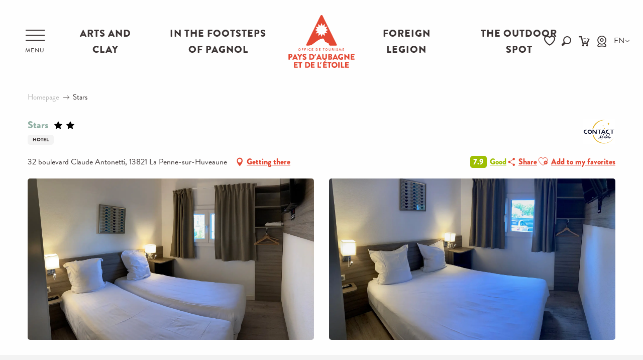

--- FILE ---
content_type: text/html; charset=UTF-8
request_url: https://en.tourisme-paysdaubagne.fr/offers/stars-la-penne-sur-huveaune-en-2968848/
body_size: 111550
content:
<!doctype html>
<html class="no-js" lang="en-GB"><head><title>Stars (La Penne-sur-Huveaune) | Pays d&#039;Aubagne et de l&#039;Étoile</title><script>window.globals={"ancestors":{"chapter1":"Offres SIT","chapter2":"HOT - Stars (La Penne-sur-Huveaune) 2968848","chapter3":null},"current_lang":"en","current_locale":"en","current_locale_region":"en_GB","env":"prod","languages":["fr","en","de"],"post_id":19156,"post_image":"https:\/\/api.cloudly.space\/resize\/crop\/1200\/627\/60\/aHR0cHM6Ly9zdGF0aWMuYXBpZGFlLXRvdXJpc21lLmNvbS9maWxlc3RvcmUvb2JqZXRzLXRvdXJpc3RpcXVlcy9pbWFnZXMvOTYvMzAvMTEyMTQ0MzIuanBn\/image.jpg","post_title":"HOT - Stars (La Penne-sur-Huveaune) 2968848","post_type":"touristic_sheet","post_modified":"2026-01-25 02:10:08+01:00","sheet_id":2968848,"site_key":"aubagne","tags":{"places":[],"seasons":[],"themes":[],"targets":[]},"woody_options_pages":{"search_url":21180,"weather_url":0,"favorites_url":20784},"hawwwai":{"sheet_options":{"nearby_distance_max":5000}}}</script><script>(function(e){e.eskalad=e.eskalad?e.eskalad:[],e.eskalad.product="woody",e.eskalad.site_key=e.globals.site_key!==void 0?e.globals.site_key:"empty",e.eskalad.timestamp=l("eskalad_timestamp"),e.eskalad.timestamp==null&&(e.eskalad.timestamp=Math.floor(Date.now()/1e3),s("eskalad_timestamp",e.eskalad.timestamp)),e.eskalad.cid=l("eskalad_cid"),e.eskalad.cid==null&&e.eskalad.timestamp!==void 0&&(e.eskalad.cid=e.eskalad.timestamp,c()),e.eskalad.ga_consent=!0;function c(){e.eskalad.cid.toString().search("\\.")<=0&&fetch("/api/clientid").then(a=>a.json()).then(a=>{a.cid!==void 0&&(e.eskalad.cid=a.cid+"."+e.eskalad.cid,s("eskalad_cid",e.eskalad.cid))}).catch(function(a){console.error("Eskalad fetch: "+a.message)})}function l(a){if(e.localStorage!==void 0&&e.localStorage)try{let t=e.localStorage.getItem(a);return t=t==null||isNaN(t)||t==null||t==""?void 0:t,t}catch(t){console.error(["[ESKALAD]",t])}}function s(a,t){if(e.localStorage!==void 0&&e.localStorage)try{e.localStorage.removeItem(a),e.localStorage.setItem(a,t)}catch(d){console.error(["[ESKALAD]",d])}}})(window);
</script><script>document.addEventListener("DOMContentLoaded",function(){document.querySelectorAll("a[href='#consentframework'],a[href='#cmp']").forEach(function(e){e.removeAttribute("target");e.setAttribute("href","javascript:window.Sddan.cmp.displayUI();")})});</script><meta name="google-site-verification" content="tFnE-3ttqiCrNslvAczxU72METGeGMVQKXpQxtJtlwI" /><script type="importmap">{"imports":{"jquery":"https:\/\/woody.cloudly.space\/app\/themes\/woody-theme\/src\/lib\/custom\/jquery@3.7.1.min.mjs","woody_lib_utils":"https:\/\/woody.cloudly.space\/app\/dist\/aubagne\/addons\/woody-lib-utils\/js\/woody-lib-utils.93266841fa.mjs","woody_addon_search_main":"https:\/\/woody.cloudly.space\/app\/dist\/aubagne\/addons\/woody-addon-search\/js\/woody-addon-search-main.f068d57b37.mjs","woody_addon_search_data":"https:\/\/woody.cloudly.space\/app\/dist\/aubagne\/addons\/woody-addon-search\/js\/woody-addon-search-data.78cd9c9154.mjs","woody_addon_devtools_main":"https:\/\/woody.cloudly.space\/app\/dist\/aubagne\/addons\/woody-addon-devtools\/js\/woody-addon-devtools-main.5ef617cfdb.mjs","woody_addon_devtools_tools":"https:\/\/woody.cloudly.space\/app\/dist\/aubagne\/addons\/woody-addon-devtools\/js\/woody-addon-devtools-tools.54d58a68c5.mjs","woody_addon_devtools_color_palette":"https:\/\/woody.cloudly.space\/app\/dist\/aubagne\/addons\/woody-addon-devtools\/js\/woody-addon-devtools-color-palette.a8a41da40b.mjs","woody_addon_devtools_style_shift":"https:\/\/woody.cloudly.space\/app\/dist\/aubagne\/addons\/woody-addon-devtools\/js\/woody-addon-devtools-style-shift.c4f6081742.mjs","woody_addon_devtools_fake_touristic_sheet":"https:\/\/woody.cloudly.space\/app\/dist\/aubagne\/addons\/woody-addon-devtools\/js\/woody-addon-devtools-fake-touristic-sheet.2cb516cd17.mjs","woody_addon_campaigns_blocks":"https:\/\/woody.cloudly.space\/app\/dist\/aubagne\/addons\/woody-addon-claims\/js\/woody-addon-campaigns-blocks.cd7b0fdfb1.mjs","woody_addon_claims_blocks":"https:\/\/woody.cloudly.space\/app\/dist\/aubagne\/addons\/woody-addon-claims\/js\/woody-addon-claims-blocks.d6b0ec349c.mjs","woody_addon_favorites_tools":"https:\/\/woody.cloudly.space\/app\/dist\/aubagne\/addons\/woody-addon-favorites\/js\/woody-addon-favorites-tools.493a0ea33a.mjs","woody_addon_favorites_btn":"https:\/\/woody.cloudly.space\/app\/dist\/aubagne\/addons\/woody-addon-favorites\/js\/woody-addon-favorites-btn.371d024552.mjs","woody_addon_favorites_cart":"https:\/\/woody.cloudly.space\/app\/dist\/aubagne\/addons\/woody-addon-favorites\/js\/woody-addon-favorites-cart.76fc575ef3.mjs","woody_addon_favorites_sections":"https:\/\/woody.cloudly.space\/app\/dist\/aubagne\/addons\/woody-addon-favorites\/js\/woody-addon-favorites-sections.3c8fc8f133.mjs"}}</script><link rel="preconnect" href="https://cache.consentframework.com" crossorigin><link rel="preconnect" href="https://choices.consentframework.com" crossorigin><link rel="preconnect" href="https://fonts.gstatic.com" crossorigin><link rel="preconnect" href="https://fonts.googleapis.com" crossorigin><link rel="preconnect" href="https://www.googletagmanager.com" crossorigin><link rel="preconnect" href="https://woody.cloudly.space" crossorigin><link rel="preconnect" href="https://api.cloudly.space" crossorigin><script>window.dataLayer=window.dataLayer?window.dataLayer:[];window.dataLayer.push({"event":"globals","data":{"env":"prod","site_key":"aubagne","page":{"id_page":19156,"name":"HOT &#8211; Stars (La Penne-sur-Huveaune) #2968848","page_type":"touristic_sheet","tags":{"places":[],"seasons":[],"themes":[],"targets":[]}},"lang":"en","sheet":{"id_sheet":2968848,"id_sit":"sitra2i-AUBAGNE-5217802","id_reservation":null,"name":"Stars - La Penne-sur-Huveaune","type":"H\u00f4tellerie","bordereau":"HOT","city":"La Penne-sur-Huveaune"}}});</script><script>(function(w,d,s,l,i) { w[l]=w[l]||[]; w[l].push({ 'gtm.start': new Date().getTime(),event: 'gtm.js' }); var f=d.getElementsByTagName(s)[0], j=d.createElement(s),dl=l!='dataLayer'? '&l='+l:''; j.async=true; j.src='https://www.googletagmanager.com/gtm.js?id='+i+dl; f.parentNode.insertBefore(j,f); })(window,document,'script','dataLayer','GTM-P72KBZJ');</script><link rel="canonical" href="https://en.tourisme-paysdaubagne.fr/offers/stars-la-penne-sur-huveaune-en-2968848/"/><meta charset="UTF-8"/><meta http-equiv="X-UA-Compatible" content="IE=edge"/><meta name="generator" content="Raccourci Agency - WP"/><meta name="viewport" content="width=device-width,initial-scale=1"/><meta name="robots" content="max-snippet:-1, max-image-preview:large, max-video-preview:-1"/><meta property="og:type" content="website"/><meta property="og:url" content="https://en.tourisme-paysdaubagne.fr/offers/stars-la-penne-sur-huveaune-en-2968848/"/><meta name="twitter:card" content="summary"/><meta property="og:site_name" content="Pays d&#039;Aubagne et de l&#039;Étoile"/><meta property="og:locale" content="en_GB"/><meta property="og:locale:alternate" content="fr_FR"/><meta property="og:locale:alternate" content="de_DE"/><meta name="description" property="og:description" content="Hotel located near the business centers of Marseille (la Valentine) and Aubagne in the commune of La Penne sur Huveaune."/><meta property="og:title" content="Stars - La Penne-sur-Huveaune"/><meta name="twitter:title" content="Stars - La Penne-sur-Huveaune"/><meta name="twitter:description" content="Hotel located near the business centers of Marseille (la Valentine) and Aubagne in the commune of La Penne sur Huveaune."/><meta name="format-detection" content="telephone=no"/><meta property="og:image" content="https://api.cloudly.space/resize/crop/1200/627/60/aHR0cHM6Ly9zdGF0aWMuYXBpZGFlLXRvdXJpc21lLmNvbS9maWxlc3RvcmUvb2JqZXRzLXRvdXJpc3RpcXVlcy9pbWFnZXMvOTYvMzAvMTEyMTQ0MzIuanBn/image.jpg"/><meta name="twitter:image" content="https://api.cloudly.space/resize/crop/1024/512/60/aHR0cHM6Ly9zdGF0aWMuYXBpZGFlLXRvdXJpc21lLmNvbS9maWxlc3RvcmUvb2JqZXRzLXRvdXJpc3RpcXVlcy9pbWFnZXMvOTYvMzAvMTEyMTQ0MzIuanBn/image.jpg"/><meta name="thumbnail" content="https://api.cloudly.space/resize/crop/1200/1200/60/aHR0cHM6Ly9zdGF0aWMuYXBpZGFlLXRvdXJpc21lLmNvbS9maWxlc3RvcmUvb2JqZXRzLXRvdXJpc3RpcXVlcy9pbWFnZXMvOTYvMzAvMTEyMTQ0MzIuanBn/image.jpg"/><script type="application/ld+json" class="woody-schema-graph">{"@context":"https:\/\/schema.org","@graph":[{"@type":"WebSite","url":"https:\/\/en.tourisme-paysdaubagne.fr","name":"Pays d&#039;Aubagne et de l&#039;\u00c9toile","description":"Pays d&#039;Aubagne et de l&#039;Etoile Tourist Office, between the Mediterranean Sea and the hills, recharge your batteries in Pagnol&#039;s land and prepare your holidays!","potentialAction":[{"@type":"SearchAction","target":"https:\/\/en.tourisme-paysdaubagne.fr\/rechercher-en\/?query={search_term_string}","query-input":"required name=search_term_string"}]},{"@type":"WebPage","url":"https:\/\/en.tourisme-paysdaubagne.fr\/offers\/stars-la-penne-sur-huveaune-en-2968848\/","headline":"HOT \u2013 Stars (La Penne-sur-Huveaune) #2968848 | Pays d&#039;Aubagne et de l&#039;\u00c9toile","inLanguage":"en-GB","datePublished":"2026-01-25 01:10:08","dateModified":"2026-01-25 01:10:08","description":"Hotel located near the business centers of Marseille (la Valentine) and Aubagne in the commune of La Penne sur Huveaune. Accessible for disabled"},{"@type":"Event","name":"Stars","description":"Hotel located near the business centers of Marseille (la Valentine) and Aubagne in the commune of La Penne sur Huveaune. Accessible for disabled","url":"https:\/\/en.tourisme-paysdaubagne.fr\/offers\/stars-la-penne-sur-huveaune-en-2968848\/","location":{"@type":"Place","name":"Address","address":{"@type":"PostalAddress","streetAddress":"32 boulevard Claude Antonetti","addressLocality":"La Penne-sur-Huveaune","postalCode":"13821","addressCountry":"FRANCE"},"geo":{"@type":"GeoCoordinates","latitude":"43.286508","longitude":"5.516221"}},"aggregateRating":{"@type":"AggregateRating","ratingValue":7.9,"ratingCount":1022,"bestRating":10},"startDate":"2026-01-01","endDate":"2026-12-31","eventAttendanceMode":"http:\/\/schema.org\/OfflineEventAttendanceMode","eventStatus":"http:\/\/schema.org\/EventScheduled","image":["https:\/\/static.apidae-tourisme.com\/filestore\/objets-touristiques\/images\/96\/30\/11214432.jpg","https:\/\/static.apidae-tourisme.com\/filestore\/objets-touristiques\/images\/97\/30\/11214433.jpg"]}]}</script><style>img:is([sizes="auto" i], [sizes^="auto," i]) { contain-intrinsic-size: 3000px 1500px }</style><link rel="alternate" href="https://www.tourisme-paysdaubagne.fr/offres/contact-hotel-marseille-aubagne-la-penne-sur-huveaune-fr-2968848/" hreflang="fr" /><link rel="alternate" href="https://en.tourisme-paysdaubagne.fr/offers/stars-la-penne-sur-huveaune-en-2968848/" hreflang="en" /><link rel="alternate" href="https://de.tourisme-paysdaubagne.fr/angebote/stars-la-penne-sur-huveaune-de-2968848/" hreflang="de" /><script>
window._wpemojiSettings = {"baseUrl":"https:\/\/s.w.org\/images\/core\/emoji\/16.0.1\/72x72\/","ext":".png","svgUrl":"https:\/\/s.w.org\/images\/core\/emoji\/16.0.1\/svg\/","svgExt":".svg","source":{"concatemoji":"https:\/\/en.tourisme-paysdaubagne.fr\/wp\/wp-includes\/js\/wp-emoji-release.min.js?ver=6.8.2"}};
/*! This file is auto-generated */
!function(s,n){var o,i,e;function c(e){try{var t={supportTests:e,timestamp:(new Date).valueOf()};sessionStorage.setItem(o,JSON.stringify(t))}catch(e){}}function p(e,t,n){e.clearRect(0,0,e.canvas.width,e.canvas.height),e.fillText(t,0,0);var t=new Uint32Array(e.getImageData(0,0,e.canvas.width,e.canvas.height).data),a=(e.clearRect(0,0,e.canvas.width,e.canvas.height),e.fillText(n,0,0),new Uint32Array(e.getImageData(0,0,e.canvas.width,e.canvas.height).data));return t.every(function(e,t){return e===a[t]})}function u(e,t){e.clearRect(0,0,e.canvas.width,e.canvas.height),e.fillText(t,0,0);for(var n=e.getImageData(16,16,1,1),a=0;a<n.data.length;a++)if(0!==n.data[a])return!1;return!0}function f(e,t,n,a){switch(t){case"flag":return n(e,"\ud83c\udff3\ufe0f\u200d\u26a7\ufe0f","\ud83c\udff3\ufe0f\u200b\u26a7\ufe0f")?!1:!n(e,"\ud83c\udde8\ud83c\uddf6","\ud83c\udde8\u200b\ud83c\uddf6")&&!n(e,"\ud83c\udff4\udb40\udc67\udb40\udc62\udb40\udc65\udb40\udc6e\udb40\udc67\udb40\udc7f","\ud83c\udff4\u200b\udb40\udc67\u200b\udb40\udc62\u200b\udb40\udc65\u200b\udb40\udc6e\u200b\udb40\udc67\u200b\udb40\udc7f");case"emoji":return!a(e,"\ud83e\udedf")}return!1}function g(e,t,n,a){var r="undefined"!=typeof WorkerGlobalScope&&self instanceof WorkerGlobalScope?new OffscreenCanvas(300,150):s.createElement("canvas"),o=r.getContext("2d",{willReadFrequently:!0}),i=(o.textBaseline="top",o.font="600 32px Arial",{});return e.forEach(function(e){i[e]=t(o,e,n,a)}),i}function t(e){var t=s.createElement("script");t.src=e,t.defer=!0,s.head.appendChild(t)}"undefined"!=typeof Promise&&(o="wpEmojiSettingsSupports",i=["flag","emoji"],n.supports={everything:!0,everythingExceptFlag:!0},e=new Promise(function(e){s.addEventListener("DOMContentLoaded",e,{once:!0})}),new Promise(function(t){var n=function(){try{var e=JSON.parse(sessionStorage.getItem(o));if("object"==typeof e&&"number"==typeof e.timestamp&&(new Date).valueOf()<e.timestamp+604800&&"object"==typeof e.supportTests)return e.supportTests}catch(e){}return null}();if(!n){if("undefined"!=typeof Worker&&"undefined"!=typeof OffscreenCanvas&&"undefined"!=typeof URL&&URL.createObjectURL&&"undefined"!=typeof Blob)try{var e="postMessage("+g.toString()+"("+[JSON.stringify(i),f.toString(),p.toString(),u.toString()].join(",")+"));",a=new Blob([e],{type:"text/javascript"}),r=new Worker(URL.createObjectURL(a),{name:"wpTestEmojiSupports"});return void(r.onmessage=function(e){c(n=e.data),r.terminate(),t(n)})}catch(e){}c(n=g(i,f,p,u))}t(n)}).then(function(e){for(var t in e)n.supports[t]=e[t],n.supports.everything=n.supports.everything&&n.supports[t],"flag"!==t&&(n.supports.everythingExceptFlag=n.supports.everythingExceptFlag&&n.supports[t]);n.supports.everythingExceptFlag=n.supports.everythingExceptFlag&&!n.supports.flag,n.DOMReady=!1,n.readyCallback=function(){n.DOMReady=!0}}).then(function(){return e}).then(function(){var e;n.supports.everything||(n.readyCallback(),(e=n.source||{}).concatemoji?t(e.concatemoji):e.wpemoji&&e.twemoji&&(t(e.twemoji),t(e.wpemoji)))}))}((window,document),window._wpemojiSettings);
</script><link rel='preload' as='style' onload='this.onload=null;this.rel="stylesheet"' id='addon-search-stylesheet-css' href='https://woody.cloudly.space/app/dist/aubagne/addons/woody-addon-search/css/woody-addon-search.4e0867669a.css?ver=2.1.4' media='screen' /><noscript><link rel='stylesheet' id='addon-search-stylesheet-css' href='https://woody.cloudly.space/app/dist/aubagne/addons/woody-addon-search/css/woody-addon-search.4e0867669a.css?ver=2.1.4' media='screen' /></noscript><link rel='stylesheet' id='woody-sheet-stylesheet-css' href='https://woody.cloudly.space/app/dist/aubagne/addons/woody-addon-hawwwai/css/front/hawwwai-touristic-sheet.ebf78ef83d.css?ver=2.5.144' media='all' /><link rel='preload' as='style' onload='this.onload=null;this.rel="stylesheet"' id='addon-campaigns-stylesheet-css' href='https://woody.cloudly.space/app/dist/aubagne/addons/woody-addon-claims/css/woody-addon-campaigns.1a1f82fdef.css' media='all' /><noscript><link rel='stylesheet' id='addon-campaigns-stylesheet-css' href='https://woody.cloudly.space/app/dist/aubagne/addons/woody-addon-claims/css/woody-addon-campaigns.1a1f82fdef.css' media='all' /></noscript><link rel='preload' as='style' onload='this.onload=null;this.rel="stylesheet"' id='leaflet_css-css' href='https://tiles.touristicmaps.com/libs/tmaps.min.css' media='all' /><noscript><link rel='stylesheet' id='leaflet_css-css' href='https://tiles.touristicmaps.com/libs/tmaps.min.css' media='all' /></noscript><link rel='preload' as='style' onload='this.onload=null;this.rel="stylesheet"' id='google-font-norican-css' href='https://fonts.googleapis.com/css?family=Norican' media='all' /><noscript><link rel='stylesheet' id='google-font-norican-css' href='https://fonts.googleapis.com/css?family=Norican' media='all' /></noscript><link rel='preload' as='style' onload='this.onload=null;this.rel="stylesheet"' id='google-font-oswald-css' href='https://fonts.googleapis.com/css?family=Oswald' media='all' /><noscript><link rel='stylesheet' id='google-font-oswald-css' href='https://fonts.googleapis.com/css?family=Oswald' media='all' /></noscript><link rel='stylesheet' id='main-stylesheet-css' href='https://woody.cloudly.space/app/dist/aubagne/css/main-838593906d.css' media='screen' /><link rel='preload' as='style' onload='this.onload=null;this.rel="stylesheet"' id='wicon-stylesheet-css' href='https://woody.cloudly.space/app/dist/aubagne/css/wicon-4176d74568.css' media='screen' /><noscript><link rel='stylesheet' id='wicon-stylesheet-css' href='https://woody.cloudly.space/app/dist/aubagne/css/wicon-4176d74568.css' media='screen' /></noscript><link rel='stylesheet' id='print-stylesheet-css' href='https://woody.cloudly.space/app/dist/aubagne/css/print-b87b2678ed.css' media='print' /><script defer src="https://woody.cloudly.space/app/dist/aubagne/addons/woody-addon-search/js/woody-addon-search.963aa0a249.js?ver=2.1.4" id="addon-search-javascripts-js"></script><script defer src="https://woody.cloudly.space/app/themes/woody-theme/src/js/static/obf.min.js?ver=1.88.159" id="obf-js"></script><script defer src="https://woody.cloudly.space/app/dist/aubagne/addons/woody-addon-eskalad/js/events/eskalad.c2bde38840.js?ver=6.3.3" id="woody-addon-eskalad-js"></script><script defer src="https://woody.cloudly.space/app/dist/aubagne/addons/woody-addon-eskalad/js/events/eskalad-page.5d2af865c3.js?ver=6.3.3" id="woody-addon-eskalad-page-js"></script><script id="jquery-js-before">
window.siteConfig = {"site_key":"aubagne","login":"public_aubagne_etoile_website","password":"9763d2c814d33727f3e3a09059087ab4","token":"M2UwMzI1ZDU3NDI5OlF4QlNYMXRXTzFSQ1ZsTmVYUUJ2VmtaYURWbFNhMFZjVVJaWlIxYz06Q2xJR0FGWUhCdzBHQUZZS0FGSUNCRlFHQVFaV0JBc0pCbHdBQ3dWVUJnRT0=","mapProviderKeys":{"otmKey":"bcbbd7c729eb1312883ba39e59d82694ce6fec10d9306c5f7581963fd992e2eb","gmKey":"AIzaSyB8Fozhi1FKU8oWYJROw8_FgOCbn3wdrhs"},"api_url":"https:\/\/api.tourism-system.com","api_render_url":"https:\/\/api.tourism-system.com","current_lang":"en","current_season":null,"languages":["fr","en","de"]};
window.useLeafletLibrary=1;window.DrupalAngularConfig=window.DrupalAngularConfig || {};window.DrupalAngularConfig.mapProviderKeys={"otmKey":"bcbbd7c729eb1312883ba39e59d82694ce6fec10d9306c5f7581963fd992e2eb","gmKey":"AIzaSyB8Fozhi1FKU8oWYJROw8_FgOCbn3wdrhs"};
</script><script type="module" src="https://woody.cloudly.space/app/themes/woody-theme/src/lib/custom/jquery@3.7.1.min.mjs" id="jquery-js"></script><script defer src="https://woody.cloudly.space/app/themes/woody-theme/src/lib/custom/moment-with-locales@2.22.2.min.js" id="jsdelivr_moment-js"></script><script id="woody-sheet-js-extra">
var __hw = {"SECTIONS.TOURISM.SHEET.PERIODS.TODAY":"Today","SECTIONS.TOURISM.SHEET.PERIODS.HAPPENING":"Happening","SECTIONS.TOURISM.SHEET.PERIODS.ENDED":"Over","SECTIONS.TOURISM.SHEET.PERIODS.ENDED_FOR_TODAY":"Over for today","SECTIONS.TOURISM.SHEET.PERIODS.FROM_TODAY":"From today ","SECTIONS.TOURISM.SHEET.PERIODS.FROM":"From","SECTIONS.TOURISM.SHEET.PERIODS.UNTIL_TODAY":"until today","SECTIONS.TOURISM.SHEET.PERIODS.TO":"to","SECTIONS.TOURISM.SHEET.PERIODS.UNTIL":"until","SECTIONS.TOURISM.SHEET.PERIODS.UNTIL_LONG":"until","SECTIONS.TOURISM.SHEET.PERIODS.ON":"On","SECTIONS.TOURISM.SHEET.PERIODS.OPENED":"Open","SECTIONS.TOURISM.SHEET.PERIODS.CLOSED":"Closed","SECTIONS.TOURISM.SHEET.PERIODS.CLOSEDFORTODAY":"Closed for today","SECTIONS.TOURISM.SHEET.PERIODS.UNDEFINED":"Unresolved hours","SECTIONS.TOURISM.SHEET.PERIODS.NOW":"Now","GLOBAL.TIMES.TO":"To"};
</script><script defer src="https://woody.cloudly.space/app/dist/aubagne/addons/woody-addon-hawwwai/js/sheet-bundle.7fecec0205.js?ver=2.5.144" id="woody-sheet-js"></script><script defer src="https://woody.cloudly.space/app/themes/woody-theme/src/lib/npm/swiper/dist/js/swiper.min.js?ver=4.5.1" id="jsdelivr_swiper-js"></script><script type="module" src="https://woody.cloudly.space/app/dist/aubagne/addons/woody-addon-claims/js/woody-addon-claims.094619d2c3.mjs" id="addon-claims-javascripts-js"></script><script type="module" src="https://woody.cloudly.space/app/dist/aubagne/addons/woody-addon-favorites/js/woody-addon-favorites.c46dfed72b.mjs" id="addon-favorites-javascripts-js"></script><script defer src="https://static.ingenie.fr/js/widgets/min/widget-resa.min.js?ver=6.8.2" id="Ingenie_WidgetResaMin-js"></script><script defer src="https://static.ingenie.fr/js/ScriptsLoader.js?ver=6.8.2" id="Ingenie_ScriptsLoader-js"></script><script defer src="https://static.ingenie.fr/widgets/menu-engine/js/Client.js?ver=6.8.2" id="Ingenie_Client-js"></script><script defer src="https://woody.cloudly.space/app/themes/woody-theme/src/lib/npm/flatpickr/dist/flatpickr.min.js?ver=4.5.7" id="jsdelivr_flatpickr-js"></script><script defer src="https://woody.cloudly.space/app/themes/woody-theme/src/lib/npm/flatpickr/dist/l10n/default.js?ver=4.5.7" id="jsdelivr_flatpickr_l10n-js"></script><script defer src="https://woody.cloudly.space/app/themes/woody-theme/src/lib/custom/nouislider@10.1.0.min.js" id="jsdelivr_nouislider-js"></script><script defer src="https://woody.cloudly.space/app/themes/woody-theme/src/lib/custom/lazysizes@4.1.2.min.js" id="jsdelivr_lazysizes-js"></script><script defer src="https://woody.cloudly.space/app/themes/woody-theme/src/lib/custom/moment-timezone-with-data.min.js" id="jsdelivr_moment_tz-js"></script><script defer src="https://woody.cloudly.space/app/themes/woody-theme/src/lib/custom/js.cookie@2.2.1.min.js" id="jsdelivr_jscookie-js"></script><script defer src="https://woody.cloudly.space/app/themes/woody-theme/src/lib/custom/rellax@1.10.1.min.js" id="jsdelivr_rellax-js"></script><script defer src="https://woody.cloudly.space/app/themes/woody-theme/src/lib/custom/iframeResizer@4.3.7.min.js?ver=4.3.7" id="jsdelivr_iframeresizer-js"></script><script defer src="https://woody.cloudly.space/app/themes/woody-theme/src/lib/npm/plyr/dist/plyr.min.js?ver=3.6.8" id="jsdelivr_plyr-js"></script><script defer src="https://woody.cloudly.space/wp/wp-includes/js/dist/hooks.min.js?ver=4d63a3d491d11ffd8ac6" id="wp-hooks-js"></script><script defer src="https://woody.cloudly.space/wp/wp-includes/js/dist/i18n.min.js?ver=5e580eb46a90c2b997e6" id="wp-i18n-js"></script><script defer src="https://woody.cloudly.space/app/themes/woody-theme/src/js/static/i18n-ltr.min.js?ver=1.88.159" id="wp-i18n-ltr-js"></script><script defer src="https://tiles.touristicmaps.com/libs/leaflet.min.js" id="touristicmaps_leaflet-js"></script><script defer src="https://tiles.touristicmaps.com/libs/tangram.min.js" id="touristicmaps_tangram-js"></script><script defer src="https://tiles.touristicmaps.com/libs/markercluster.min.js" id="touristicmaps_cluster-js"></script><script defer src="https://tiles.touristicmaps.com/libs/locate.min.js" id="touristicmaps_locate-js"></script><script defer src="https://tiles.touristicmaps.com/libs/geocoder.min.js" id="touristicmaps_geocoder-js"></script><script defer src="https://tiles.touristicmaps.com/libs/fullscreen.min.js" id="touristicmaps_fullscreen-js"></script><script defer src="https://maps.googleapis.com/maps/api/js?key=AIzaSyB8Fozhi1FKU8oWYJROw8_FgOCbn3wdrhs&amp;v=3.33&amp;libraries=geometry,places" id="gg_maps-js"></script><script defer src="https://api.tourism-system.com/render/assets/scripts/raccourci/universal-mapV2.min.js" id="hawwwai_universal_map-js"></script><script defer src="https://woody.cloudly.space/app/dist/aubagne/js/main-70315bebc3.js" id="main-javascripts-js"></script><link rel="shortcut icon" type="image/x-icon" href="https://woody.cloudly.space/app/dist/aubagne/favicon/favicon/favicon-6653e0fd4a.ico"><link rel="shortcut icon" type="image/png" href=""><link rel="apple-touch-icon" sizes="32x32" href=""><link rel="apple-touch-icon" sizes="64x64" href=""><link rel="apple-touch-icon" sizes="120x120" href=""><link rel="apple-touch-icon" sizes="180x180" href=""><link rel="apple-touch-icon" sizes="152x152" href=""><link rel="apple-touch-icon" sizes="167x167" href=""><link rel="icon" sizes="192x192" href=""><link rel="icon" sizes="128x128" href=""></head><body class="wp-singular touristic_sheet-template-default single single-touristic_sheet postid-19156 wp-theme-woody-theme wp-child-theme-aubagne menus-v2 prod apirender apirender-wordpress woody-hawwwai-sheet sheet-v2 sheet-hot">
            <noscript><iframe src="https://www.googletagmanager.com/ns.html?id=GTM-P72KBZJ" height="0" width="0" style="display:none;visibility:hidden"></iframe></noscript>
        
            
    
    <div class="main-wrapper flex-container flex-dir-column">
                                <div class="woody-component-headnavs">
    
                        <ul class="tools list-unstyled flex-container align-middle">
                                                                                        <li class="cart-tool">
                                                                    <div id="ingPanierContent" class="wicon wicon--41-caddy"></div>
                                                            </li>
                                                                                                <li class="webcam-tool">
                                                                    <a class="no-ext " href="https://en.tourisme-paysdaubagne.fr/offers/stars-la-penne-sur-huveaune-en-2968848/" target="_self" title="Webcam" >
                                                                                    <span class="wicon wicon--42-webcam"></span>
                                                                                                                    </a>
                                                            </li>
                                                                                                                                <li class="favorites-tool"><div class="woody-component-favorites-block tpl_01">
            <a class="woody-favorites-cart" href="https://en.tourisme-paysdaubagne.fr/hompeage-en/travel-book/" data-favtarget="https://en.tourisme-paysdaubagne.fr/hompeage-en/travel-book/" title="Favoris" data-label="Favoris">
                                    <div>
                <i class="wicon wicon-060-favoris" aria-hidden="true"></i>
                <span class="show-for-sr">Voir les favoris</span>
                <span class="counter is-empty"></span>
            </div>
                </a>
    </div>
</li>
                                                    <li class="search-tool"><div role="button" aria-label="Search" class="search-toggler-wrapper woody-component-esSearch-block" tabindex="0">
    <span class="esSearch-button results-toggler" data-label="Search" title="Search">
        <span class="wicon wicon-053-loupe-par-defaut search-icon" aria-hidden="true"></span>
        <span class="show-for-sr">Rechercher</span>
        <span class="button-label" data-label="Search"></span>
    </span>
</div>
</li>
                                                    <li class="lang_switcher-tool"><div class="woody-lang_switcher woody-lang_switcher-reveal tpl_01" data-label="Language" role="button" aria-label="Choix de la langue"><div class="lang_switcher-button" data-label="Language"  tabindex="0"><div class="en" data-lang="en">en</div></div></div></li>
                                            </ul>
            
    <div class="topheader flex-container">
    <ul class="show-for-xlarge list-unstyled flex-container">
                <li><a href="https://en.tourisme-paysdaubagne.fr/experiences-from-here/arts-and-clay/" target="">ARTS AND CLAY </a></li>
                <li><a href="https://en.tourisme-paysdaubagne.fr/experiences-from-here/in-the-footsteps-of-pagnol/" target="">IN THE FOOTSTEPS OF PAGNOL</a></li>
            </ul>
    <ul class="show-for-xlarge list-unstyled flex-container">
                <li><a href="https://en.tourisme-paysdaubagne.fr/experiences-from-here/foreign-legion/" target="">FOREIGN LEGION</a></li>
                <li><a href="https://en.tourisme-paysdaubagne.fr/experiences-from-here/the-spot-outdoor-experiences/" target="_blank">THE OUTDOOR SPOT</a></li>
            </ul>
    <ul class="hide-for-xlarge list-unstyled flex-container list-mobile">
        <li><a>Discover</a></li>
                <li><a href="https://en.tourisme-paysdaubagne.fr/experiences-from-here/arts-and-clay/" target="">ARTS AND CLAY </a></li>
                <li><a href="https://en.tourisme-paysdaubagne.fr/experiences-from-here/in-the-footsteps-of-pagnol/" target="">IN THE FOOTSTEPS OF PAGNOL</a></li>
                <li><a href="https://en.tourisme-paysdaubagne.fr/experiences-from-here/foreign-legion/" target="">FOREIGN LEGION</a></li>
                <li><a href="https://en.tourisme-paysdaubagne.fr/experiences-from-here/the-spot-outdoor-experiences/" target="_blank">THE OUTDOOR SPOT</a></li>
            </ul>
</div>


            <header role="banner" class="woody-component-header menus-v2 site-header woody-burger" >
    <div class="main-menu-wrapper flex-container align-middle align-center">

                    <button class="menu-icon" data-toggle="main-menu" type="button" aria-label="Go to main menu" aria-controls="main-menu"><div class="title-bar-title" title="Go to main menu"><span class="menu-btn-title" data-menu-close="Menu" data-menu-open="Close">Menu</span></div><div class="menu-icon-bars-wrapper"><div class="menu-icon-bar top"></div><div class="menu-icon-bar middle middle-one"></div><div class="menu-icon-bar middle middle-two"></div><div class="menu-icon-bar bottom"></div></div></button>            <div class="is-brand-logo  ">
    <a class="menuLogo" href="https://en.tourisme-paysdaubagne.fr/" target="_self" data-post-id="20778">
        <span class="no-visible-text menu-logo-site-name isAbs">Pays d&#039;Aubagne et de l&#039;Étoile</span>
        <span class="brand-logo"><svg xmlns="http://www.w3.org/2000/svg" viewBox="0 0 1457.07 1164.6"><defs><style>.cls-1{fill:#e44833;}.cls-2{fill:#000000;}</style></defs><title>aubagne</title><g id="Calque_2" data-name="Calque 2"><g id="Calque_1-2" data-name="Calque 1"><path class="cls-1" d="M985.23,674.3c-18.66,0-37.37-.75-56,.19-22.52,1.13-34.59-11.47-38.66-32.56-3.11-16.09-3.11-15.81-18.17-23.22-19.86-9.77-40.07-18.72-60.54-27.09a9.7,9.7,0,0,1-6.08-6.59c-6.46-19.67-15.54-38.16-25.89-56-5-8.59-13.27-11.31-22.44-11.55-14.22-.36-27.47,4.31-40.87,8.39-29.53,9-55.46,24.73-80.77,41.8-31.16,21-60.82,44.08-91.28,66-13.61,9.82-27,20.18-42.26,27.26-12.6,5.85-26.48,7.9-40.13,9.77a364.71,364.71,0,0,1-51.8,3.81c-5.11,0-10-.83-13.94-4.4-5.81-5.28-6.85-14-2.88-22q34.65-70,69.25-140,38.48-77.85,76.9-155.71,28.82-58.33,57.62-116.69C609,212,620.43,188.2,632.12,164.5q31.13-63.06,62.42-126,6.44-13,12.87-25.93C711.6,4.05,718.37.37,727.85,0c10.54-.37,18.62,2.73,23.43,12.53q17,34.71,34.09,69.43Q812.16,136.4,839,190.76q33.86,68.46,67.73,136.92,36.32,73.63,72.48,147.37Q1007,531.43,1035,587.76q15,30.42,29.89,61c6.6,13.6-.89,25.47-16.18,25.56C1027.57,674.39,1006.4,674.3,985.23,674.3ZM660,253c.19,7.67-4.09,11.48-10.54,10.49-13.82-2.11-27.62-4.36-41.44-6.47-2.58-.4-5.45-1.2-7.28,1.65-2,3.09.51,5,2.22,6.9,9.49,10.69,19.12,21.27,28.54,32,5.52,6.3,3.89,11-4.23,13.52-13.34,4.16-26.64,8.46-40,12.69-2,.65-3.64,1.59-3.63,4.1s1.39,3.32,3.51,4.14c13.8,5.32,27.56,10.78,41.31,16.25,8.61,3.43,10,9.08,3.9,16.22q-13.24,15.6-26.61,31.11c-1.8,2.09-2.74,4.32-1.66,6.84,1.23,2.87,3.94,2.61,6.47,2.35,1.32-.13,2.64-.38,3.95-.61,12.45-2.15,24.9-4.38,37.37-6.44,10.56-1.74,14.68,2.52,13,13-2.06,12.81-4,25.64-6,38.46-.39,2.57-1.57,5.52,1.52,7.18s5-.87,6.89-2.62c9.78-9,19.48-18.14,29.25-27.18,6.86-6.34,12.31-4.9,15.33,3.79,4.64,13.35,9.42,26.66,14.15,40,.73,2.05,1.41,4.27,4.21,4.22s3.5-2.06,4.21-4.21c4.43-13.25,9-26.46,13.31-39.75,2.58-8,8.91-10.13,15.28-4.88,8.46,7,16.88,14,25.34,21,3.2,2.64,6.34,5.39,9.75,7.76s6.73.52,6.88-3.59a23.4,23.4,0,0,0-.58-4.45c-2.16-12.79-4.38-25.58-6.48-38.38-1.56-9.49,2.31-13.78,11.77-12.61,14,1.73,28,3.79,42,5.76,2.56.36,5.18.79,6.72-1.82s-.3-4.61-2-6.53q-13.9-15.33-27.71-30.77c-5.55-6.21-3.91-12.82,3.83-15.59q20-7.17,40-14.23c2.25-.79,4.58-1.35,4.44-4.47s-2.29-3.67-4.61-4.44q-19-6.22-37.9-12.61c-9.81-3.31-11.31-8.69-4.86-16.7,8.86-11,17.61-22.1,26.46-33.12,1.56-1.94,2.75-4,1.48-6.37s-3.79-2.33-6.18-2c-.66.1-1.32.18-2,.31l-37.23,7.28c-10.67,2.08-15.4-2.45-13.94-13.34,1.84-13.69,3.69-27.38,5.45-41.08.33-2.59.92-5.46-2.21-7-2.9-1.43-4.69.6-6.54,2.24Q779.32,215,763.7,229c-6.8,6.06-12.47,4.55-15.37-4.06q-6.45-19.16-13-38.28c-.89-2.63-1.52-5.87-5.21-5.8-3.33.06-4.07,3-5,5.48-4.87,12.74-9.69,25.5-14.56,38.24-3.63,9.49-9.92,11.2-17.68,4.87Q676.69,216.21,660.46,203c-1.81-1.48-3.67-2.3-5.92-1.06-2.51,1.39-2.54,3.69-2.21,6.1.09.66.34,1.29.45,1.94C655.27,224.71,657.75,239.47,660,253Z"/><path class="cls-1" d="M949.83,1099.46c-.1-37.17,28.48-65.86,65.65-65.92a65.09,65.09,0,0,1,65.27,65.37c0,36.39-29,65.68-65,65.69C978.61,1164.62,949.92,1136.24,949.83,1099.46ZM979,1099c.11,20.16,16.77,36.8,36.53,36.51,19.29-.29,36.11-16.83,36.12-35.52,0-20.82-16.44-37.4-36.91-37.21C995.23,1062.92,978.84,1079.54,979,1099Z"/><path class="cls-1" d="M368,1099.09q0-28,0-56c0-7.31.44-7.84,7.95-7.84,13.66,0,27.32-.13,41,.1,23.95.4,42.35,11.22,54.3,31.62,12.81,21.86,12.05,44.53-1.17,65.91-11.57,18.71-29.16,28.86-51.32,29.72-15.3.6-30.64.1-46,.29-4.5,0-4.67-2.62-4.67-5.86q0-29,0-58Zm28.7-.33h-.15c0,10.83.17,21.66-.09,32.48-.09,3.71,1.27,4.66,4.6,4.51,4.33-.18,8.66,0,13-.07,16.9-.08,30.05-10.5,34.35-27.2s-2.91-34.17-17.17-42.11c-9.61-5.35-20-4.13-30.27-4.42-3.25-.09-4.37,1.08-4.32,4.34C396.74,1077.11,396.65,1087.94,396.65,1098.76Z"/><path class="cls-1" d="M458.44,921.17c0-19,.11-38-.07-57,0-4.68,1.44-6.6,6.3-6.53,14.66.22,29.35-.39,44,.23,24.65,1,43.32,12.86,54.53,34.63,11.06,21.48,9.71,43.39-3.42,63.68-12.22,18.88-30.28,28.58-52.84,29.14-14.16.35-28.33-.08-42.49.14-4.76.08-6.1-2-6.08-6.3.08-19.33,0-38.67,0-58Zm28.59.58c0,10.83.07,21.66,0,32.49,0,2.87.55,4.25,3.89,4,4.63-.35,9.32,0,14-.18,16.52-.47,28.19-9.29,33.36-25.12,6.22-19.07-3.57-39.72-22.08-46.45-7.9-2.87-16.15-1.53-24.26-2-3.67-.2-5,.91-4.91,4.74C487.18,900.08,487,910.92,487,921.75Z"/><path class="cls-1" d="M791.71,1035.27h10.78c12.82,0,25.65.11,38.47-.08,4.65-.07,6.76,1.43,6.41,6.35-.32,4.64,0,9.33,0,14-.05,6.24-.49,6.65-7,6.65-13.32,0-26.65,0-40,0-6.71,0-7,.36-7,7.07,0,3.49.18,7,0,10.49s1.09,4.7,4.57,4.66c11.32-.13,22.65.19,34-.08,4.86-.11,6.65,1.66,6.42,6.38a149.69,149.69,0,0,0,0,15c.23,4.32-1.36,6-5.74,5.92-10.82-.17-21.65,0-32.47,0-6.71,0-6.7,0-6.67,6.51,0,3.67,0,7.33,0,11,0,6.68,0,6.7,6.51,6.71h40.48c6.5,0,7.06.59,7,7.19,0,5.16,0,10.32-.09,15.49,0,3-1.41,4.46-4.63,4.45q-36.23-.09-72.45,0c-4.11,0-5.58-1.85-5.57-5.8q.09-58,0-115.93c0-4.62,1.76-6.23,6.22-6,5.32.25,10.66.08,16,.09,3.22,0,4.68-.46,2.51-4.24-6.55-11.39-6.47-9.72,4.24-16.48,6.89-4.33,13.85-8.54,20.82-12.75,5.43-3.28,7-2.71,10.09,2.86,6.74,12.16,6,11.25-5.79,16.54q-12.3,5.51-24.53,11.14C793.21,1032.82,791.82,1032.9,791.71,1035.27Z"/><path class="cls-1" d="M877.3,921.13c0-19.16.1-38.32-.08-57.48,0-4.38,1.57-6,5.8-5.92,14.5.12,29-.3,43.48.18,19.15.64,34,13.76,35.84,31.2,1.17,10.88-4.41,18.72-12.16,25.43-.37.32-.77.63-1.16.94-6.21,4.76-6.13,4.64.51,8.88,10.67,6.79,17.66,15.83,16.12,29.27s-9.36,22.39-21.4,27.89a43.18,43.18,0,0,1-18,3.83q-21.24.07-42.48,0c-5.7,0-6.49-.83-6.54-6.78-.06-9.66,0-19.33-.06-29q0-14.24,0-28.49Zm28.63,25c0,13.31,0,13.32,13.13,13.2a33.29,33.29,0,0,0,4.47-.19,13.53,13.53,0,0,0,11.83-11.68c.69-5.21-2.52-10.07-8.35-12.78a18.54,18.54,0,0,0-7.74-1.52C905.94,933,905.94,933,905.93,946.13ZM915.69,884c-9.72-.16-9.72-.16-9.76,9.61,0,.83,0,1.66,0,2.49,0,14.12,0,14.12,14.18,13.43.34,0,.67,0,1,0a13,13,0,0,0,11.6-13.3,12.36,12.36,0,0,0-12-12.17C919,883.92,917.35,884,915.69,884Z"/><path class="cls-1" d="M1314.58,925.76V915c0-17.16.07-34.32,0-51.47,0-3.71,1.2-5.72,5.09-5.68,6.33.07,12.65.05,19,.14,3.21,0,4.74,1.66,4.73,5q-.09,59.46-.08,118.93c0,1.85,0,3.85-2.07,4.67a6.65,6.65,0,0,1-7.07-1c-3.12-2.72-6.21-5.5-9-8.5-19.15-20.33-39.22-39.75-58.82-59.64-.92-.93-1.75-2-3.3-2.08-1.08,1.65-.62,3.51-.62,5.28q0,29,0,58c0,5.77-.83,6.6-6.66,6.59-5.16,0-10.33-.22-15.48,0-4.79.23-6.46-1.76-6.42-6.47.15-18.49,0-37,0-55.47q0-30.22,0-60.46c0-2.4-.74-5.38,2.44-6.4,3-.95,5.59-.39,8.13,2.08q32,31.13,64.34,62C1310.23,922,1311.88,923.34,1314.58,925.76Z"/><path class="cls-1" d="M1206.7,947.89c0,7.33,0,14.66,0,22,0,2.76-.85,4.79-3.37,6.14-22.93,12.29-57.26,17.08-82.8-2-33.23-24.82-35-75.52-3.27-102.17,25.89-21.74,59.09-20.34,84.88-.55,4.47,3.43,4.52,4.74.81,8.77s-7.37,7.69-10.86,11.71c-2.77,3.18-5.19,3.27-8.48.58-14.88-12.17-39.41-9.78-51.31,8.37-12.6,19.21-6.47,43,13.07,53.06,9.32,4.79,19.07,5.13,29.09,2.21,4.86-1.41,3.22-5.15,3.37-8.19.18-3.55-2.56-3.23-4.9-3.26-.83,0-1.66,0-2.5.05-6.79,0-7.37-.53-7.47-7.36-.06-4.16,0-8.33,0-12.49,0-3.41,1.27-5.16,5-5.1,11,.15,22,.12,33,0,4.22-.06,5.58,1.94,5.53,5.8-.09,7.49,0,15,0,22.48Z"/><path class="cls-1" d="M848.05,902.32c0,11.17.05,22.33,0,33.5A51.14,51.14,0,0,1,811.3,985c-21.38,6.53-45.63-2-58.25-20.38A49.63,49.63,0,0,1,744.22,936c-.08-23.83,0-47.67,0-71.5,0-6.3.48-6.76,6.89-6.79,5.34,0,10.67,0,16,0,6.18.08,6.62.52,6.63,6.52,0,23.83,0,47.66.12,71.49a21.77,21.77,0,0,0,15,20.81,22.43,22.43,0,0,0,24.76-7.14,22,22,0,0,0,4.85-14.35c.06-23.83.31-47.65.2-71.48,0-4.51,1.68-6,5.83-5.89,6,.11,12,.08,18,0,4-.08,5.66,1.5,5.6,5.66C847.94,876.32,848.05,889.32,848.05,902.32Z"/><path class="cls-1" d="M1251.08,1098.62c0-18.66,0-37.33,0-56,0-7.1.28-7.34,7.31-7.35q33.75,0,67.5,0c7.58,0,7.64.1,7.67,7.92,0,4.5-.13,9,0,13.5.16,4.13-1.71,5.61-5.69,5.57-14-.11-28,.11-42-.16-4.76-.09-6.69,1.37-6.26,6.24a74.7,74.7,0,0,1,0,11.49c-.23,3.5,1.09,4.71,4.54,4.67,11-.14,22-.07,33,0,7,0,7.33.36,7.35,7.32,0,4.84,0,9.67,0,14.5.06,3.76-1.55,5.39-5.41,5.35-11.17-.13-22.34.19-33.49-.15-4.94-.15-6.45,1.53-6,6.28a82.84,82.84,0,0,1,0,13c-.27,4,1.38,5.19,5.19,5.15,13.83-.14,27.67-.07,41.5,0,6.81,0,7.23.48,7.24,7.5,0,4.83-.06,9.67,0,14.5,0,3.46-1.26,5.1-5,5.08q-35.74-.18-71.49,0c-4.72,0-6-2-6-6.31.1-19.33,0-38.67,0-58Z"/><path class="cls-1" d="M1374.54,921.48c0-19.17.11-38.33-.09-57.49,0-4.57,1.57-6.31,6-6.3q35.49.12,71,0c4,0,5.8,1.48,5.58,5.67-.26,4.82-.07,9.66-.08,14.49,0,6.18-.5,6.69-7,6.71-13.83,0-27.66.15-41.49,0-3.74,0-5.54.74-5.28,4.92a100.52,100.52,0,0,1-.26,13c-.23,3.48,1.12,4.7,4.58,4.67,11.16-.12,22.33,0,33.49,0,6.8,0,6.89.16,6.92,7.12,0,4.5-.22,9,0,13.49s-1.3,6.3-6,6.2c-11.32-.24-22.66.09-34-.17-3.82-.09-5,1.22-4.92,4.8.13,5,0,10-.09,15-.09,3.53,1.21,4.94,5,4.88,13.83-.22,27.66-.12,41.5-.13,6.82,0,7.43.6,7.44,7.37,0,4.66-.14,9.33,0,14,.12,3.73-1.4,5.69-5.19,5.69l-72.48.06c-4.12,0-4.84-2.53-4.83-6,0-19.33,0-38.66,0-58Z"/><path class="cls-1" d="M121.2,1098.87q0-28.23,0-56.47c0-6.59.54-7.13,7.09-7.14,23,0,46,0,69-.09,4.59,0,6.81,1.4,6.5,6.33a114.69,114.69,0,0,0,0,14.48c.29,4.65-1.74,6.26-6.11,6.23-13.5-.09-27,0-40.49,0-7.43,0-7.42,0-7.35,7.31,0,2.16,0,4.33,0,6.5.2,9.09-1.7,8.29,8.67,8.51s20.66.18,31,0c3.93,0,5.4,1.62,5.32,5.38-.12,5.33-.15,10.66,0,16,.11,4-1.6,5.72-5.64,5.68-11.5-.11-23,.06-34.49-.11-3.53-.06-5.18.76-4.92,4.7a117,117,0,0,1,0,15c-.25,3.89,1.34,4.77,4.91,4.72,14-.17,28-.1,42-.08,6.69,0,7.11.47,7.12,7.12,0,4.16,0,8.33,0,12.49-.1,7.16-.39,7.41-7.79,7.39h-23q-22.25,0-44.48,0c-6.83,0-7.23-.38-7.24-7.44Q121.17,1127.11,121.2,1098.87Z"/><path class="cls-1" d="M494.93,1099.14q0-28.5,0-57c0-6.35.52-6.84,6.86-6.85q34.24-.08,68.48,0c6.65,0,7,.37,7.12,7.12.09,4.66-.15,9.34.05,14,.19,4.4-1.85,5.89-6,5.86-13.49-.12-27-.09-40.49-.08-7.41,0-7.41,0-7.41,7.22,0,3.67.18,7.35-.06,11-.21,3.35,1.13,4.29,4.34,4.25,11.49-.16,23,.14,34.48-.2,4.78-.14,6.21,1.58,6,6.06-.23,5.16-.08,10.33.1,15.49.14,4-1.47,5.68-5.6,5.63-11.5-.17-23,.09-34.49-.12-3.69-.07-5.08,1-4.86,4.77a127.06,127.06,0,0,1,0,15c-.23,3.87,1.28,4.69,4.88,4.64,14-.2,28-.08,42-.07,6.41,0,7.07.68,7.08,7.24q0,7.5-.08,15c0,3.21-1.51,4.8-4.94,4.79q-36.24-.12-72.48,0c-4.56,0-5-2.62-5-6.2.06-19.16,0-38.32,0-57.48Z"/><path class="cls-1" d="M191.85,985.38c-11.43,3.1-16.77-3.09-19.58-13-1.28-4.49-3.87-6.22-8.72-6.1-13,.31-26,.19-39,0-3.08,0-5.15.72-6.06,3.78a6.79,6.79,0,0,1-.44.9c-7.53,16.06-4.3,14.21-22.88,14.34-2,0-4,0-6,0-5.36-.08-6.81-2.26-4.54-7.25,4.26-9.38,8.69-18.68,13-28q20.76-44.55,41.48-89.11c1.15-2.46,2.07-5,5.4-5.09,3.55-.06,4.58,2.56,5.82,5.22q17.86,38.46,35.86,76.88,9.38,20.12,18.65,40.31c2.36,5.15,1.13,7-4.56,7.08C197.52,985.41,194.69,985.38,191.85,985.38Zm-47.08-73.86c-4.61,10.12-8.61,18.77-12.48,27.47-.94,2.1.49,2.56,2.27,2.55,6.47,0,12.95,0,19.42,0,2.72,0,3.69-1.28,2.57-3.8C152.87,929.46,149.14,921.22,144.77,911.52Z"/><path class="cls-1" d="M719.54,985.4c-10.9,2.72-16.73-2.4-19.49-12.46-1.36-4.93-4.36-6.9-9.82-6.7-12.65.45-25.33.25-38,.1-3.3,0-5.08,1-6.44,4.12-7.79,17.61-5.12,14.65-22.91,14.91h-1c-12.55,0-12.82-.36-7.55-11.67q26.42-56.78,52.95-113.5c1-2.12,1.59-4.33,4.68-4.37s4.44,1.91,5.53,4.24q16.65,35.73,33.26,71.47Q721.38,954.4,732,977.26c3,6.43,2,8.12-5,8.14Zm-47.21-74.32c-4.53,10.07-8.55,19-12.54,27.88-1,2.25.46,2.56,2.18,2.56,6.82,0,13.65,0,20.48,0,2.28,0,3.11-.9,2.14-3.07C680.68,929.71,676.76,921,672.33,911.08Z"/><path class="cls-1" d="M1080.4,985.47c-10.62,2.43-16.42-2.43-19.05-12.38-1.39-5.23-4.72-7-10.32-6.8-12.65.48-25.33.25-38,.11-3.12,0-5.06.9-6,3.89-.52,1.58-1.58,3-2,4.57-2.14,8.68-7.71,11.7-16.3,10.62-3.77-.48-7.66,0-11.49-.13-5.09-.18-6.23-2.09-4.08-6.71q13.7-29.42,27.42-58.81T1028,861c1.13-2.44,2-5.07,5.39-5.15,3.63-.08,4.63,2.82,5.8,5.34q26.63,57.24,53.17,114.5c.62,1.36,1.28,2.7,1.83,4.09,1.47,3.7-.25,5.44-3.8,5.64C1087.07,985.62,1083.73,985.47,1080.4,985.47Zm-47-74.09-13.63,30.1c8.66,0,16.46,0,24.25,0,2.45,0,2.86-1,1.87-3.07C1041.92,929.86,1038,921.28,1033.42,911.38Z"/><path class="cls-1" d="M.08,921.75c0-19.16.1-38.31-.08-57.46,0-4.63,1.36-6.7,6.23-6.63,14,.19,28-.13,42,.16,22.65.46,39.92,17.86,40.08,40S71.65,937.8,49.2,939c-5.32.28-10.66.26-16,.06-3.45-.12-4.68,1-4.63,4.56.16,11.66.1,23.32,0,35-.05,6.25-.65,6.77-6.95,6.81-5.16,0-10.33-.12-15.48.05-4.48.15-6.26-1.67-6.15-6.24.22-9.65.05-19.31.05-29Zm28.57-23.3c0,3.5,0,7,0,10.49,0,1.83.33,3.33,2.64,3.34,6.15,0,12.34.85,18.4-.59,6.72-1.6,10.78-7.45,10.38-14.52a13.35,13.35,0,0,0-11.72-12.28,51.63,51.63,0,0,0-6.47-.28c-13.26-.14-13.26-.13-13.23,12.85C28.66,897.79,28.65,898.12,28.65,898.45Z"/><path class="cls-1" d="M352.58,855.85c13.79.09,26,4.94,37.29,12.5,3.42,2.29,3.95,5.2,1.77,8.56-2.62,4.05-5.36,8-8.06,12-2.29,3.38-5.11,3.87-8.57,1.7-5.07-3.19-10.16-6.35-15.95-8.15-3.88-1.21-7.8-1.8-11.8-.81-7.34,1.82-9.87,9.12-5.22,15.12s11.37,8.45,18,11.17c10.24,4.21,20.31,9,27.39,17.72,16.63,20.53,8.57,49.41-16.55,58.17-20,7-39,3.49-56.45-8.64-4.06-2.82-4.85-5.79-1.9-10,2-2.84,3.44-6.07,5.18-9.1,3.53-6.15,5-6.48,11-2.81s12.5,6.92,19.75,8c6.84,1,13-1.48,15-6.21s-.3-11.56-5.49-15.85c-5-4.12-11.11-6-16.8-8.67-10.19-4.84-19.34-10.76-25.77-20.51-9.12-13.84-6.56-35.94,11-47.28C333.55,858.17,342.53,855.82,352.58,855.85Z"/><path class="cls-1" d="M234.35,952.74c0-7.83-.17-15.66.08-23.48a16.59,16.59,0,0,0-3.13-10.19q-17.6-26.34-34.91-52.86c-1.28-2-3.66-4-2-6.71,1.46-2.42,4.14-1.73,6.4-1.77,22.46-.49,22.44-.46,34.67,18.44,3.61,5.58,7.48,11,11.09,16.56,1.95,3,3.29,3,5.29-.05,6.77-10.26,13.82-20.34,20.59-30.6,2-3.08,4.35-4.59,8.17-4.41,6,.28,12,0,18,.06,1.92,0,4.21-.52,5.35,1.72s-.12,4.09-1.37,5.94c-12.26,18.18-24.45,36.42-36.77,54.55a14.06,14.06,0,0,0-2.49,8.38c.08,16.66,0,33.32,0,50,0,6.11-.89,7-6.82,7.07q-7.74,0-15.49,0c-5.79,0-6.56-.69-6.62-6.65C234.28,970.06,234.35,961.4,234.35,952.74Z"/><path class="cls-1" d="M244.3,1111.39c0-14.65-.12-29.3.08-44,0-3.81-.95-5.45-5-5.3-6.15.24-12.32-.09-18.47.11-4.54.14-6.32-1.7-6.09-6.23.26-5,.18-10,0-15-.13-3.94,1.38-5.82,5.48-5.81q38.72.09,77.42,0c3.57,0,5.13,1.65,5.1,5.16-.06,5.5-.08,11,0,16.48.06,3.84-1.76,5.38-5.5,5.33-6.32-.08-12.65.19-19,0-3.88-.14-5.3,1.27-5.28,5.15q.22,43.45.22,86.9c0,8.25-.34,8.56-8.74,8.56-4,0-8,0-12,0-8,.06-8.34-.24-8.35-8.46q0-21.48,0-42.95Z"/><path class="cls-1" d="M887.94,1112.05c0-14.82-.2-29.65.1-44.47.09-4.61-1.68-5.75-5.78-5.6-6,.22-12,.06-18,.19-4.15.1-6.14-1.58-6-5.91.18-5.16.09-10.33,0-15.49-.05-3.65,1.39-5.55,5.29-5.54q38.73.07,77.45,0c3.84,0,5.34,1.67,5.19,5.47-.2,5.16-.27,10.34,0,15.49.21,4.28-1.3,6-5.72,5.88-6.15-.21-12.34.38-18.48.06-4.4-.23-5.29,1.59-5.28,5.5.12,29,.06,58,.08,87,0,8-.23,8.23-8,8.21-5,0-10-.19-15,.06-4.36.21-6-1.58-5.92-5.84C888,1142,887.94,1127.05,887.94,1112.05Z"/><path class="cls-1" d="M1158.05,1098.85q0-27.46,0-54.94c0-8.63,0-8.64,8.91-8.66,4.16,0,8.32,0,12.49,0,6.61,0,7.42.84,7.42,7.54q0,42.21,0,84.4c0,1.17.09,2.34,0,3.5-.38,3.76.94,5.31,5,5.22,11.81-.26,23.64.06,35.45-.19,4.78-.1,6.67,1.6,6.46,6.37-.23,5.14-.06,10.31,0,15.47,0,3.67-1.41,5.4-5.36,5.38q-32.45-.18-64.91,0c-4.55,0-5.69-2.26-5.69-6.17,0-19.31,0-38.62,0-57.92Z"/><path class="cls-1" d="M641.91,1098.82q0-28.48,0-57c0-6.07.38-6.48,6.52-6.55,5.33-.06,10.68.2,16-.06,4.89-.24,6.27,1.9,6.25,6.53-.13,28.83-.06,57.66-.05,86.49,0,7.23,2.59,9.32,9.89,8.26,10.58-1.53,21.23-.45,31.85-.55,3.34,0,5.37,1.61,5.09,5.65a151,151,0,0,0,0,15.49c.15,3.93-1.18,5.77-5.42,5.74q-32.51-.15-65,.05c-4.49,0-5.18-2.44-5.17-6.06.05-19.33,0-38.66,0-58Z"/><path class="cls-1" d="M1098,1098.77c0-19.14.1-38.28-.08-57.41,0-4.5,1.38-6.37,6-6.14,6,.28,12,.14,18,.07,3.36,0,4.89,1.61,4.94,4.82.06,3.66.06,7.32.06,11q0,52.41-.07,104.83c0,6.33-.48,6.79-6.8,6.85-5.49,0-11-.17-16.47.06-4.62.2-5.61-2.18-5.59-6.15.08-19.31,0-38.61,0-57.91Z"/><path class="cls-2" d="M1124.54,754.59c-1.5,9.15-3.06,18.29-4.46,27.46-.38,2.45-1,3.88-4,3.89-3.36,0-4.33-.83-3.65-4.35,2.8-14.37,5.27-28.81,8-43.2.27-1.46-.12-3.72,2.16-4,2.51-.35,2.78,1.88,3.46,3.52,4.51,11,9,22,14,34.34,4.56-11.12,8.51-21.08,12.75-30.91,1.08-2.51.89-7.1,4.58-6.68,3.25.36,2.25,4.64,2.75,7.21,2.59,13.24,5,26.51,7.38,39.78.27,1.5,1.79,4-1.47,4.15-2.4.12-5.42,1.25-6-3a249,249,0,0,0-5.59-28.57c-2.77,7-5.56,13.9-8.32,20.86-1.16,2.94-2.22,5.93-3.41,8.86-.48,1.17-.71,2.66-2.49,2.72-2,.07-2.35-1.49-2.9-2.87q-5.32-13.47-10.68-26.92c-.29-.75-.66-1.46-1-2.19Z"/><path class="cls-2" d="M838.3,734.42c15,.09,26,11.25,25.93,26.36-.05,14.67-11.66,25.93-26.59,25.81-14.2-.12-25.62-12-25.56-26.48A25.81,25.81,0,0,1,838.3,734.42Zm18.7,26.2a18.74,18.74,0,1,0-18.92,18.6A18.88,18.88,0,0,0,857,760.62Z"/><path class="cls-2" d="M243,734.38a26.11,26.11,0,1,1-26.45,26A25.87,25.87,0,0,1,243,734.38Zm-.41,7.28a18.79,18.79,0,1,0,18.76,18.72A18.76,18.76,0,0,0,242.61,741.66Z"/><path class="cls-2" d="M958.79,760.4c0-7.16.11-14.33-.06-21.49-.07-3.07,1-4.12,4-4,5.83.19,11.67-.08,17.49.14,7.67.29,13.16,4.65,15.11,11.6,1.83,6.54-.72,13.1-7.25,17-2.62,1.56-2.54,2.75-1.24,5,2.27,3.88,4.39,7.85,6.42,11.86.81,1.61,3.06,3.25,1,5.23-1.4,1.38-7.33-.33-8.29-2.21-2.43-4.74-5-9.44-7.09-14.32-2.34-5.37-6.86-3-10.41-3-3.74,0-1.95,3.51-2.13,5.46a81.23,81.23,0,0,0,0,9.49c.08,2.67.13,4.81-3.74,4.82-3.63,0-4-1.63-4-4.56C958.88,774.4,958.79,767.4,958.79,760.4Zm7.68-9.52c0,8.79,0,8.79,9,8.78,8.49,0,12.8-3.09,12.7-9-.11-5.77-4.18-8.5-12.69-8.5C966.47,742.12,966.47,742.12,966.47,750.88Z"/><path class="cls-2" d="M603.85,759.94c0-7.15.08-14.31,0-21.46,0-2.56.83-3.6,3.43-3.53,5.49.14,11-.21,16.46.18a25.37,25.37,0,0,1-1.5,50.68c-5,.11-10-.09-15,.07-2.63.08-3.47-.9-3.43-3.48C603.92,774.91,603.84,767.43,603.85,759.94Zm7.46.08v8c0,12,.41,12.41,12.35,10.71,9-1.29,15.32-8.6,15.45-17.91.15-9.66-5.49-16.89-14.69-18.39-3.24-.53-6.62-.23-9.92-.47-2.4-.17-3.26.83-3.22,3.16C611.37,750.06,611.31,755,611.31,760Z"/><path class="cls-1" d="M695.83,1072.92c.41-3.49,2.2-6.74,3.45-10.17,3-8.29,6.06-16.56,9.06-24.85,2.16-6,3.36-6.37,8.38-2.78,3.25,2.32,6.61,4.49,9.78,6.91s4,5.32,1.88,9.14c-5.63,10.19-11,20.49-16.45,30.8-1.6,3-3.6,3.78-6.37,1.72s-5.5-4.3-8.23-6.49C696,1076.16,695.87,1074.66,695.83,1072.92Z"/><path class="cls-1" d="M572.06,897.9c1.16-3.17,2.37-6.43,3.56-9.71,3.06-8.42,6.07-16.86,9.17-25.27,2.11-5.71,3.6-6.25,8.71-2.91a116.51,116.51,0,0,1,9.62,7.07c2.82,2.31,4,5.16,2,8.79q-8.7,15.92-17.23,31.92c-.89,1.67-1.91,3-3.82,2a49,49,0,0,1-11.31-8.86C572.2,900.35,572.31,899.07,572.06,897.9Z"/><path class="cls-2" d="M1194.7,760c0-7.16.13-14.31-.06-21.46-.07-2.92,1-3.69,3.75-3.64,8.15.13,16.3.09,24.45,0,2.77,0,3.86.9,3.84,3.74s-1.33,3.34-3.73,3.3c-5.49-.09-11,.13-16.47-.07-3.13-.11-4.36.74-4.42,4.13-.18,10.63-.32,10.63,10.34,10.61,1.83,0,3.66-.06,5.49,0,2.31.09,5.11-.92,5.14,3.31,0,4-2.37,3.64-4.94,3.62-4.16,0-8.32.11-12.48-.07-2.56-.11-3.37.7-3.47,3.34-.48,12.21-.57,12.21,11.5,12.2,3,0,6,.07,9,0,2.59-.09,3.93.55,3.95,3.6,0,3.29-1.69,3.34-4.09,3.31-8-.07-16-.17-24,0-3.12.08-4-.91-3.92-3.95.19-7.32.06-14.64.06-22Z"/><path class="cls-2" d="M689.63,735c4.17,0,8.33.1,12.5,0,2.63-.09,3.49,1,3.55,3.54s-1,3.53-3.52,3.48c-5.83-.11-11.67.06-17.5,0-2.57,0-3.37.9-3.49,3.49-.53,11.22-.62,11.21,10.7,11.22,2.17,0,4.34.09,6.5,0,2.4-.16,3.72.43,3.74,3.22s-1,3.91-3.81,3.81c-4.16-.14-8.33,0-12.49,0-1,0-2.46-.4-2.93.1-3.43,3.73-.9,8.35-1.59,12.52-.44,2.66,1.34,2.9,3.39,2.88,5.67-.06,11.34.06,17-.08,2.65-.06,4,.64,4.08,3.58.08,3.26-1.79,3.34-4.17,3.33-8,0-16-.13-24,0-3,.07-3.94-.88-3.9-4q.25-21.5,0-43c0-3,.85-4.2,3.94-4.05C681.62,735.11,685.63,735,689.63,735Z"/><path class="cls-2" d="M889.92,753.67c0-5,.11-10,0-15-.08-2.82,1-3.77,3.78-3.79s4.24.75,4.18,3.91c-.15,8.82-.11,17.65-.07,26.48s4.67,14,12.18,13.94c7.18-.05,11.81-5.35,11.86-13.77.06-8.66.08-17.32,0-26,0-2.92.34-4.67,4-4.64,3.31,0,3.9,1.49,3.86,4.26-.17,10.15.19,20.34-.44,30.46-.62,9.85-8.76,16.72-18.89,17-9.92.28-18.77-6.41-20-15.92-.71-5.57-.13-11.3-.13-17Z"/><path class="cls-2" d="M513.13,760.1c0-6.83.15-13.67-.07-20.49-.11-3.38.75-4.79,4.42-4.69,7.82.23,15.66.07,23.48,0,2.4,0,4.1.13,4.16,3.36.06,3.44-1.63,3.73-4.32,3.68-5.66-.12-11.32-.05-17,0-1.2,0-2.9-.56-2.92,1.6,0,3.83-.07,7.66,0,11.49,0,2.13,1.8,1.52,3,1.53,4.67.06,9.33.1,14,0,2.32-.05,3.75.32,3.76,3.21s-1,3.88-3.79,3.79c-4.66-.14-9.33.1-14-.09-2.4-.1-3,.66-3.09,3-.52,12.45-.6,12.45,11.78,12.49,2.83,0,5.66.09,8.49,0,2.49-.1,4.05.25,4.1,3.42s-1.34,3.51-3.9,3.48c-8-.11-16-.18-24,0-3.36.09-4.33-1.16-4.25-4.34.17-7.16,0-14.32,0-21.48Z"/><path class="cls-2" d="M470.37,734.4a22.64,22.64,0,0,1,14.5,5c1.61,1.23,3.48,2.37,1.1,4.66-1.65,1.6-2.56,3.52-5.6,1.38-8-5.66-16.94-5-23.3,1.07A19.28,19.28,0,0,0,454,770.33c5.15,8.91,16.09,11.28,25.66,5.51,1.67-1,3-2.57,5.2-.56,2.54,2.31,3,3.81-.09,6.16a26.15,26.15,0,0,1-40.54-28.89C447.78,741.34,457.7,734.21,470.37,734.4Z"/><path class="cls-2" d="M1073.78,734.43a20.3,20.3,0,0,1,11,2.83c1.74.94,3.76,1.93,2,4.55-1.35,2.07-2.47,3.86-5.48,2-3.27-2-6.82-3.56-10.89-2.5-2.6.67-4.59,2.06-5.31,4.73s.38,4.82,2.37,6.66,4.54,2.73,6.92,3.9a87.8,87.8,0,0,1,8.79,4.67c4.92,3.17,7.16,7.77,6.19,13.67-.94,5.75-4.78,9.1-10,10.71-7.33,2.28-14.1.56-20.38-3.73-2.53-1.73-1.85-3.33-.53-5.41,1.53-2.39,2.92-1.95,4.88-.56,3.29,2.33,6.8,4.25,11.08,3.81,3.25-.34,5.77-1.73,6.71-5,.88-3.12-.46-5.46-2.9-7.38-3.33-2.62-7.3-4-11-5.78-7.75-3.76-11.16-9.7-9.52-16.64C1059.31,738.19,1064.88,734.44,1073.78,734.43Z"/><path class="cls-2" d="M295,760.42c0-7.16.11-14.32-.05-21.48-.07-3,.92-4.11,4-4,8,.16,16,.1,24,0,2.44,0,4.06.18,4.11,3.38.06,3.46-1.7,3.66-4.35,3.61-5.32-.12-10.65.08-16-.08-2.82-.08-4.07.45-4.09,3.79-.09,13-.23,13,12.81,13,1.5,0,3,.1,4.5,0,2.48-.21,3.69.59,3.56,3.32-.11,2.35-.66,3.72-3.42,3.62-4.32-.16-8.66.18-13-.09-3.37-.21-4.82.61-4.46,4.32s0,7.65.12,11.48c.05,2.69.05,4.81-3.81,4.77-3.58,0-4.14-1.61-4-4.6.19-3.48.05-7,.05-10.48S295.05,763.92,295,760.42Z"/><path class="cls-2" d="M352,760.51c0-7.16.11-14.32-.05-21.48-.07-3,.92-4.15,4-4.1q12.24.21,24.48,0c2.91-.06,3.61,1.12,3.63,3.83,0,2.93-1.48,3.19-3.74,3.16-5.66-.07-11.33.05-17-.06-2.37,0-3.44.41-3.59,3.22-.74,13.61-.85,13.6,12.71,13.57,1.33,0,2.67.07,4,0,2.5-.21,4.15.24,4.19,3.34,0,3.4-1.83,3.67-4.5,3.59-4.32-.14-8.66.11-13-.07-2.61-.11-3.5.7-3.38,3.36.21,4.32-.1,8.66.1,13,.13,2.93-.65,4.22-3.86,4.16-2.92-.06-4.27-.78-4.06-4,.24-3.65.06-7.32.06-11Z"/><path class="cls-2" d="M771.28,763.74c0-6-.17-12,.06-18,.13-3.19-1-4.17-4-3.87-1.82.19-3.68-.11-5.5,0-2.78.24-3.81-.78-3.8-3.67s1.4-3.33,3.72-3.32c9,0,18,.08,27,0,2.63,0,3.47,1,3.46,3.54s-.71,3.44-3.41,3.54c-9.84.33-9.84.44-9.84,10.43,0,9.67-.08,19.33.06,29,0,3-.31,4.57-4,4.58-3.84,0-3.83-2-3.79-4.76C771.35,775.4,771.29,769.57,771.28,763.74Z"/><path class="cls-2" d="M409.06,760.23c0-7.15.09-14.3-.05-21.45-.05-2.72.78-4,3.65-3.9,2.67.07,4.31.47,4.27,3.85-.16,14.46-.12,28.92,0,43.39,0,2.8-.86,3.82-3.71,3.79s-4.36-.4-4.28-3.74c.19-7.31.06-14.63.06-21.94Z"/><path class="cls-2" d="M1030.71,761c0,7-.12,14,0,20.94.08,3.13-1.16,3.94-4.11,3.94S1023,784.63,1023,782c.07-14.46.12-28.93,0-43.39-.05-4.18,2.77-2.56,4.73-3,2.54-.52,3.09.64,3.06,2.94-.1,7.48,0,15,0,22.45Z"/></g></g></svg>
</span>
    </a>
</div>

            
                    
        <nav role="navigation" class="top-bar title-bar sliding-menu" id="main-menu">
            <ul class="main-menu-list flex-container vertical flex-dir-column">
                                                        <li class="menu-item is-submenu-parent" role="button">
                        <a class="menuLink" href="https://en.tourisme-paysdaubagne.fr/experiences-from-here/" target="_self" data-post-id="20794">
                                                                                                                                                <span class="menuLink-title">One Day, One Story</span>
                                                        
                                                    </a>
                                                    <div class="submenu-wrapper" aria-expanded="false">
                                
                                <ul class="submenu-grid one-by-one " data-link-parent="20794" data-title="One Day, One Story" role="menu">
                                                                            
<li class="submenu-block submenu-block-images-list tpl_07 " data-position="grid-col-start-1 grid-col-end-13 grid-row-start-1 grid-row-end-9" role="menuitem" aria-label="menuitem">
    
        <ul class="submenu-block-content " data-columns="3cols" role="menu">
                    <li class="card overlayedCard submenu-item submenu-item-delay" role="presentation">
            <a class="card-link isRel bg-black" href="https://en.tourisme-paysdaubagne.fr/experiences-from-here/the-spot-outdoor-experiences/" target="_self" data-post-id="28841" aria-label="The outdoor spot" role="menuitem">
                                                            <figure itemscope itemtype="http://schema.org/ImageObject" class="isRel imageObject cardMediaWrapper"><noscript><img class="imageObject-img img-responsive" src="https://woody.cloudly.space/app/uploads/aubagne/2022/10/thumbs/26686/crete-rocheuse-des-collines-de-letoile-et-panorama-provencal-isabelle-fabre-640x320-crop-1767734876.webp" alt="" itemprop="thumbnail"/></noscript><img class="imageObject-img img-responsive lazyload" src="https://woody.cloudly.space/app/themes/woody-theme/src/img/blank/ratio_2_1.webp" data-src="https://woody.cloudly.space/app/uploads/aubagne/2022/10/thumbs/26686/crete-rocheuse-des-collines-de-letoile-et-panorama-provencal-isabelle-fabre-640x320-crop-1767734876.webp" data-sizes="auto" data-srcset="https://woody.cloudly.space/app/uploads/aubagne/2022/10/thumbs/26686/crete-rocheuse-des-collines-de-letoile-et-panorama-provencal-isabelle-fabre-360x180-crop-1767715386.webp 360w, https://woody.cloudly.space/app/uploads/aubagne/2022/10/thumbs/26686/crete-rocheuse-des-collines-de-letoile-et-panorama-provencal-isabelle-fabre-640x320-crop-1767734876.webp 640w, https://woody.cloudly.space/app/uploads/aubagne/2022/10/thumbs/26686/crete-rocheuse-des-collines-de-letoile-et-panorama-provencal-isabelle-fabre-1200x600-crop-1768322116.webp 1200w, https://woody.cloudly.space/app/uploads/aubagne/2022/10/thumbs/26686/crete-rocheuse-des-collines-de-letoile-et-panorama-provencal-isabelle-fabre-1920x960-crop-1767714517.webp 1920w" alt="" itemprop="thumbnail"/><meta itemprop="datePublished" content="2022-10-19 09:02:23"></figure>                                                    <div class="card-section submenu-item-section fullcenterbox">
                    <div class="card-titles"><div class="card-texts flex-container flex-dir-column"><span class="card-title">The outdoor spot</span></div></div>                </div>
            </a>
        </li>
            <li class="card overlayedCard submenu-item submenu-item-delay" role="presentation">
            <a class="card-link isRel bg-black" href="https://en.tourisme-paysdaubagne.fr/escapes-in-the-wild/circuits-et-randonnees-pedestres-guides-en/" target="_self" data-post-id="21020" aria-label="GUIDED TOURS AND HIKES" role="menuitem">
                                                            <figure aria-label="Une famille profite d’une randonnée au cœur d’une forêt appelée le sentier Pins à Aubagne" itemscope itemtype="http://schema.org/ImageObject" class="isRel imageObject cardMediaWrapper"><noscript><img class="imageObject-img img-responsive a42-ac-replace-img" src="https://woody.cloudly.space/app/uploads/aubagne/2019/11/thumbs/famille-randonneurs-sentier-pins-oti-aubagne-640x320-crop-1582778111.jpg" alt="Groupe familial marchant sur un sentier entouré de pins et de végétation en pleine nature." itemprop="thumbnail"/></noscript><img class="imageObject-img img-responsive lazyload a42-ac-replace-img" src="https://woody.cloudly.space/app/themes/woody-theme/src/img/blank/ratio_2_1.webp" data-src="https://woody.cloudly.space/app/uploads/aubagne/2019/11/thumbs/famille-randonneurs-sentier-pins-oti-aubagne-640x320-crop-1582778111.jpg" data-sizes="auto" data-srcset="https://woody.cloudly.space/app/uploads/aubagne/2019/11/thumbs/famille-randonneurs-sentier-pins-oti-aubagne-360x180-crop-1582788732.jpg 360w, https://woody.cloudly.space/app/uploads/aubagne/2019/11/thumbs/famille-randonneurs-sentier-pins-oti-aubagne-640x320-crop-1582778111.jpg 640w, https://woody.cloudly.space/app/uploads/aubagne/2019/11/thumbs/famille-randonneurs-sentier-pins-oti-aubagne-1200x600-crop-1582748393.jpg 1200w, https://woody.cloudly.space/app/uploads/aubagne/2019/11/thumbs/famille-randonneurs-sentier-pins-oti-aubagne-1920x960-crop-1582726353.jpg 1920w" alt="Groupe familial marchant sur un sentier entouré de pins et de végétation en pleine nature." itemprop="thumbnail"/><meta itemprop="datePublished" content="2019-11-13 09:57:37"><span class="hide imageObject-description" itemprop="description" data-nosnippet>L’image montre un groupe composé d’adultes et d’enfants marchant ensemble sur un sentier naturel bordé de pins et d’arbustes. Le paysage, typique d’une forêt méditerranéenne, offre une ambiance paisible et verdoyante. La scène illustre une randonnée familiale, idéale pour découvrir la nature, se ressourcer et partager un moment de plein air dans un environnement préservé.</span><figcaption class="imageObject-caption flex-container align-middle isAbs bottom left hide" data-nosnippet><span class="imageObject-icon copyright-icon flex-container align-center align-middle">©</span><span class="imageObject-text imageObject-description" itemprop="caption">Une famille profite d’une randonnée au cœur d’une forêt appelée le sentier Pins à Aubagne </span></figcaption></figure>                                                    <div class="card-section submenu-item-section fullcenterbox">
                    <div class="card-titles"><div class="card-texts flex-container flex-dir-column"><span class="card-title">GUIDED TOURS AND HIKES</span></div></div>                </div>
            </a>
        </li>
            <li class="card overlayedCard submenu-item submenu-item-delay" role="presentation">
            <a class="card-link isRel bg-black" href="https://en.tourisme-paysdaubagne.fr/escapes-in-the-wild/our-legendary-tracks/the-garlaban-mountain/" target="_self" data-post-id="20980" aria-label="The Garlaban Mountain" role="menuitem">
                                                            <figure aria-label="Panorama Massif Du Garlaban Massif De L'etoile Oti Aubagne" itemscope itemtype="http://schema.org/ImageObject" class="isRel imageObject cardMediaWrapper"><noscript><img class="imageObject-img img-responsive a42-ac-replace-img" src="https://woody.cloudly.space/app/uploads/aubagne/2019/11/thumbs/panorama-massif-du-garlaban-massif-de-letoile-oti-aubagne-640x320.jpg" alt="Panorama Massif Du Garlaban Massif De L'etoile Oti Aubagne" itemprop="thumbnail"/></noscript><img class="imageObject-img img-responsive lazyload a42-ac-replace-img" src="https://woody.cloudly.space/app/themes/woody-theme/src/img/blank/ratio_2_1.webp" data-src="https://woody.cloudly.space/app/uploads/aubagne/2019/11/thumbs/panorama-massif-du-garlaban-massif-de-letoile-oti-aubagne-640x320.jpg" data-sizes="auto" data-srcset="https://woody.cloudly.space/app/uploads/aubagne/2019/11/thumbs/panorama-massif-du-garlaban-massif-de-letoile-oti-aubagne-360x180.jpg 360w, https://woody.cloudly.space/app/uploads/aubagne/2019/11/thumbs/panorama-massif-du-garlaban-massif-de-letoile-oti-aubagne-640x320.jpg 640w, https://woody.cloudly.space/app/uploads/aubagne/2019/11/thumbs/panorama-massif-du-garlaban-massif-de-letoile-oti-aubagne-1200x600.jpg 1200w, https://woody.cloudly.space/app/uploads/aubagne/2019/11/thumbs/panorama-massif-du-garlaban-massif-de-letoile-oti-aubagne-1920x960.jpg 1920w" alt="Panorama Massif Du Garlaban Massif De L'etoile Oti Aubagne" itemprop="thumbnail"/><meta itemprop="datePublished" content="2019-11-13 09:59:31"><span class="hide imageObject-description" itemprop="description" data-nosnippet>Panorama Massif Du Garlaban Massif De L'etoile Oti Aubagne</span><figcaption class="imageObject-caption flex-container align-middle isAbs bottom left hide" data-nosnippet><span class="imageObject-icon copyright-icon flex-container align-center align-middle">©</span><span class="imageObject-text imageObject-description" itemprop="caption">Panorama Massif Du Garlaban Massif De L'etoile Oti Aubagne</span></figcaption></figure>                                                    <div class="card-section submenu-item-section fullcenterbox">
                    <div class="card-titles"><div class="card-texts flex-container flex-dir-column"><span class="card-title">The Garlaban Mountain</span></div></div>                </div>
            </a>
        </li>
            <li class="card overlayedCard submenu-item submenu-item-delay" role="presentation">
            <a class="card-link isRel bg-black" href="https://en.tourisme-paysdaubagne.fr/experiences-from-here/foreign-legion/camerone/" target="_self" data-post-id="20898" aria-label="Camerone" role="menuitem">
                                                            <figure itemscope itemtype="http://schema.org/ImageObject" class="isRel imageObject cardMediaWrapper"><noscript><img class="imageObject-img img-responsive" src="https://woody.cloudly.space/app/uploads/aubagne/2019/12/thumbs/voie-sacree-patrouille-de-france-legion-etrangere-camerone-oti-aubagne-scaled-640x320.jpg" alt="" itemprop="thumbnail"/></noscript><img class="imageObject-img img-responsive lazyload" src="https://woody.cloudly.space/app/themes/woody-theme/src/img/blank/ratio_2_1.webp" data-src="https://woody.cloudly.space/app/uploads/aubagne/2019/12/thumbs/voie-sacree-patrouille-de-france-legion-etrangere-camerone-oti-aubagne-scaled-640x320.jpg" data-sizes="auto" data-srcset="https://woody.cloudly.space/app/uploads/aubagne/2019/12/thumbs/voie-sacree-patrouille-de-france-legion-etrangere-camerone-oti-aubagne-scaled-360x180.jpg 360w, https://woody.cloudly.space/app/uploads/aubagne/2019/12/thumbs/voie-sacree-patrouille-de-france-legion-etrangere-camerone-oti-aubagne-scaled-640x320.jpg 640w, https://woody.cloudly.space/app/uploads/aubagne/2019/12/thumbs/voie-sacree-patrouille-de-france-legion-etrangere-camerone-oti-aubagne-scaled-1200x600.jpg 1200w, https://woody.cloudly.space/app/uploads/aubagne/2019/12/thumbs/voie-sacree-patrouille-de-france-legion-etrangere-camerone-oti-aubagne-scaled-1920x960.jpg 1920w" alt="" itemprop="thumbnail"/><meta itemprop="datePublished" content="2019-12-02 11:41:22"></figure>                                                    <div class="card-section submenu-item-section fullcenterbox">
                    <div class="card-titles"><div class="card-texts flex-container flex-dir-column"><span class="card-title">Camerone</span></div></div>                </div>
            </a>
        </li>
            <li class="card overlayedCard submenu-item submenu-item-delay" role="presentation">
            <a class="card-link isRel bg-black" href="https://en.tourisme-paysdaubagne.fr/experiences-from-here/foreign-legion/" target="_self" data-post-id="20892" aria-label="Foreign Legion" role="menuitem">
                                                            <figure itemscope itemtype="http://schema.org/ImageObject" class="isRel imageObject cardMediaWrapper"><noscript><img class="imageObject-img img-responsive" src="https://woody.cloudly.space/app/uploads/aubagne/2019/11/thumbs/epaulettes-defile-legion-etrangere-camerone-oti-aubagne-scaled-640x320-crop-1651264250.jpg" alt="" itemprop="thumbnail"/></noscript><img class="imageObject-img img-responsive lazyload" src="https://woody.cloudly.space/app/themes/woody-theme/src/img/blank/ratio_2_1.webp" data-src="https://woody.cloudly.space/app/uploads/aubagne/2019/11/thumbs/epaulettes-defile-legion-etrangere-camerone-oti-aubagne-scaled-640x320-crop-1651264250.jpg" data-sizes="auto" data-srcset="https://woody.cloudly.space/app/uploads/aubagne/2019/11/thumbs/epaulettes-defile-legion-etrangere-camerone-oti-aubagne-scaled-360x180-crop-1668700333.jpg 360w, https://woody.cloudly.space/app/uploads/aubagne/2019/11/thumbs/epaulettes-defile-legion-etrangere-camerone-oti-aubagne-scaled-640x320-crop-1651264250.jpg 640w, https://woody.cloudly.space/app/uploads/aubagne/2019/11/thumbs/epaulettes-defile-legion-etrangere-camerone-oti-aubagne-scaled-1200x600-crop-1668700336.jpg 1200w, https://woody.cloudly.space/app/uploads/aubagne/2019/11/thumbs/epaulettes-defile-legion-etrangere-camerone-oti-aubagne-scaled-1920x960-crop-1582731081.jpg 1920w" alt="" itemprop="thumbnail"/><meta itemprop="datePublished" content="2019-11-13 10:47:52"></figure>                                                    <div class="card-section submenu-item-section fullcenterbox">
                    <div class="card-titles"><div class="card-texts flex-container flex-dir-column"><span class="card-title">Foreign Legion</span></div></div>                </div>
            </a>
        </li>
        </ul>

    </li>

                                                                            
<li class="submenu-block submenu-block-links-list tpl_01 align-center " data-position="grid-col-start-1 grid-col-end-13 grid-row-start-9 grid-row-end-11" role="menuitem" aria-label="menuitem">
    
        <ul class="submenu-block-content justify-items-center" data-columns="3cols" role="menu">
                </ul>

    </li>

                                                                            
<li class="submenu-block submenu-block-buttons-list tpl_01 align-center " data-position="grid-col-start-1 grid-col-end-13 grid-row-start-11 grid-row-end-13" role="menuitem" aria-label="menuitem">
    
        <ul class="submenu-block-content justify-items-center" data-columns="1cols" role="menu">
                    <li class="submenu-item submenu-item-delay" role="presentation">
            <a class="button primary" href="https://en.tourisme-paysdaubagne.fr/experiences-from-here/" target="_self" data-post-id="20794" aria-label="Experiences from here" role="menuitem">
                                <span class="button-label" data-label="Experiences from here">Experiences from here</span>
            </a>
        </li>
        </ul>

    </li>

                                                                            
                                                                            
                                                                    </ul>
                            </div>
                                            </li>
                                                        <li class="menu-item is-submenu-parent" role="button">
                        <a class="menuLink" href="https://en.tourisme-paysdaubagne.fr/preparations/" target="_self" data-post-id="21022">
                                                                                                                                                <span class="menuLink-title">To be done on site</span>
                                                        
                                                    </a>
                                                    <div class="submenu-wrapper" aria-expanded="false">
                                
                                <ul class="submenu-grid one-by-one " data-link-parent="21022" data-title="To be done on site" role="menu">
                                                                            
<li class="submenu-block submenu-block-links-list tpl_01 " data-position="grid-col-start-1 grid-col-end-5 grid-row-start-1 grid-row-end-7" role="menuitem" aria-label="menuitem">
    
        <div class="submenu-block-header text-left submenu-item-delay">
                    <span class="submenu-block-title">
                                Nature escape
            </span>
            </div>
    <ul class="submenu-block-content justify-items-left" data-columns="1cols" role="menu">
                    <li class="submenu-item submenu-item-delay" role="presentation">
            <a href="https://en.tourisme-paysdaubagne.fr/experiences-from-here/the-spot-outdoor-experiences/mountain-bike-road-cycling-and-gravel-routes/" target="_self" data-post-id="28972" aria-label="Bike destination" role="menuitem">
                 <div class="submenu-titles"><div class="submenu-texts flex-container align-middle"><span class="submenu-title">Bike destination</span></div></div>            </a>
        </li>
            <li class="submenu-item submenu-item-delay" role="presentation">
            <a href="https://en.tourisme-paysdaubagne.fr/escapes-in-the-wild/a-desire-for-nature/a-velo-en/" target="_self" data-post-id="20966" aria-label="Bike ride" role="menuitem">
                 <div class="submenu-titles"><div class="submenu-texts flex-container align-middle"><span class="submenu-title">Bike ride</span></div></div>            </a>
        </li>
            <li class="submenu-item submenu-item-delay" role="presentation">
            <a href="https://en.tourisme-paysdaubagne.fr/escapes-in-the-wild/our-legendary-tracks/" target="_self" data-post-id="20976" aria-label="Our Legendary Tracks" role="menuitem">
                 <div class="submenu-titles"><div class="submenu-texts flex-container align-middle"><span class="submenu-title">Our Legendary Tracks</span></div></div>            </a>
        </li>
            <li class="submenu-item submenu-item-delay" role="presentation">
            <a href="https://en.tourisme-paysdaubagne.fr/experiences-from-here/the-spot-outdoor-experiences/nordic-walking-itinerary/" target="_self" data-post-id="28967" aria-label="Nordic walking itinerary" role="menuitem">
                 <div class="submenu-titles"><div class="submenu-texts flex-container align-middle"><span class="submenu-title">Nordic walking itinerary</span></div></div>            </a>
        </li>
        </ul>

    </li>

                                                                            
<li class="submenu-block submenu-block-links-list tpl_01 " data-position="grid-col-start-5 grid-col-end-9 grid-row-start-1 grid-row-end-7" role="menuitem" aria-label="menuitem">
    
        <div class="submenu-block-header text-left submenu-item-delay">
                    <span class="submenu-block-title">
                                Our knowledge
            </span>
            </div>
    <ul class="submenu-block-content justify-items-left" data-columns="1cols" role="menu">
                    <li class="submenu-item submenu-item-delay" role="presentation">
            <a href="https://en.tourisme-paysdaubagne.fr/experiences-from-here/local-products-and-flavors/local-products/" target="_self" data-post-id="20848" aria-label="Local Products" role="menuitem">
                 <div class="submenu-titles"><div class="submenu-texts flex-container align-middle"><span class="submenu-title">Local Products</span></div></div>            </a>
        </li>
            <li class="submenu-item submenu-item-delay" role="presentation">
            <a href="https://en.tourisme-paysdaubagne.fr/experiences-from-here/arts-and-clay/ceramic-workshops/" target="_self" data-post-id="20808" aria-label="Ceramic workshops" role="menuitem">
                 <div class="submenu-titles"><div class="submenu-texts flex-container align-middle"><span class="submenu-title">Ceramic workshops</span></div></div>            </a>
        </li>
            <li class="submenu-item submenu-item-delay" role="presentation">
            <a href="https://en.tourisme-paysdaubagne.fr/experiences-from-here/arts-and-clay/santon-makers-workshops/" target="_self" data-post-id="20806" aria-label="Santon makers workshops" role="menuitem">
                 <div class="submenu-titles"><div class="submenu-texts flex-container align-middle"><span class="submenu-title">Santon makers workshops</span></div></div>            </a>
        </li>
            <li class="submenu-item submenu-item-delay" role="presentation">
            <a href="https://en.tourisme-paysdaubagne.fr/experiences-from-here/arts-and-clay/autres-artisans-en/" target="_self" data-post-id="20814" aria-label="Other artisans" role="menuitem">
                 <div class="submenu-titles"><div class="submenu-texts flex-container align-middle"><span class="submenu-title">Other artisans</span></div></div>            </a>
        </li>
        </ul>

    </li>

                                                                            
<li class="submenu-block submenu-block-links-list tpl_01 " data-position="grid-col-start-9 grid-col-end-13 grid-row-start-1 grid-row-end-7" role="menuitem" aria-label="menuitem">
    
        <div class="submenu-block-header text-left submenu-item-delay">
                    <span class="submenu-block-title">
                                To see and do
            </span>
            </div>
    <ul class="submenu-block-content justify-items-left" data-columns="1cols" role="menu">
                    <li class="submenu-item submenu-item-delay" role="presentation">
            <a href="https://en.tourisme-paysdaubagne.fr/experiences-from-here/enjoy-with-your-family/leisure/" target="_self" data-post-id="20818" aria-label="Leisure" role="menuitem">
                 <div class="submenu-titles"><div class="submenu-texts flex-container align-middle"><span class="submenu-title">Leisure</span></div></div>            </a>
        </li>
            <li class="submenu-item submenu-item-delay" role="presentation">
            <a href="https://en.tourisme-paysdaubagne.fr/groupes-en/" target="_self" data-post-id="21122" aria-label="TOURS AND GROUP VISITS" role="menuitem">
                 <div class="submenu-titles"><div class="submenu-texts flex-container align-middle"><span class="submenu-title">TOURS AND GROUP VISITS</span></div></div>            </a>
        </li>
            <li class="submenu-item submenu-item-delay" role="presentation">
            <a href="https://en.tourisme-paysdaubagne.fr/preparations/les-cles-du-patrimoine-en/museums-monuments/" target="_self" data-post-id="21028" aria-label="Museums & monuments" role="menuitem">
                 <div class="submenu-titles"><div class="submenu-texts flex-container align-middle"><span class="submenu-title">Museums & monuments</span></div></div>            </a>
        </li>
        </ul>

    </li>

                                                                            
<li class="submenu-block submenu-block-images-list tpl_07 " data-position="grid-col-start-1 grid-col-end-13 grid-row-start-7 grid-row-end-13" role="menuitem" aria-label="menuitem">
    
        <ul class="submenu-block-content " data-columns="2cols" role="menu">
                    <li class="card overlayedCard submenu-item submenu-item-delay" role="presentation">
            <a class="card-link isRel bg-black" href="https://en.tourisme-paysdaubagne.fr/hompeage-en/idees-sorties-en/" target="_self" data-post-id="21120" aria-label="OUTINGS IDEAS" role="menuitem">
                                                            <figure aria-label="Stands de céramique artisanale exposés lors d’un marché estival en extérieur à Aubagne" itemscope itemtype="http://schema.org/ImageObject" class="isRel imageObject cardMediaWrapper"><noscript><img class="imageObject-img img-responsive a42-ac-replace-img" src="https://woody.cloudly.space/app/uploads/aubagne/2020/08/thumbs/marche-ceramique-et-santon-aubagne-aout-2020-eb-oti-aubagne-copie-640x320.jpg" alt="Stands de marché en plein air présentant des poteries et objets en céramique colorés, avec des visiteurs circulant entre les étals sous des tentes blanches." itemprop="thumbnail"/></noscript><img class="imageObject-img img-responsive lazyload a42-ac-replace-img" src="https://woody.cloudly.space/app/themes/woody-theme/src/img/blank/ratio_2_1.webp" data-src="https://woody.cloudly.space/app/uploads/aubagne/2020/08/thumbs/marche-ceramique-et-santon-aubagne-aout-2020-eb-oti-aubagne-copie-640x320.jpg" data-sizes="auto" data-srcset="https://woody.cloudly.space/app/uploads/aubagne/2020/08/thumbs/marche-ceramique-et-santon-aubagne-aout-2020-eb-oti-aubagne-copie-360x180.jpg 360w, https://woody.cloudly.space/app/uploads/aubagne/2020/08/thumbs/marche-ceramique-et-santon-aubagne-aout-2020-eb-oti-aubagne-copie-640x320.jpg 640w, https://woody.cloudly.space/app/uploads/aubagne/2020/08/thumbs/marche-ceramique-et-santon-aubagne-aout-2020-eb-oti-aubagne-copie-1200x600.jpg 1200w, https://woody.cloudly.space/app/uploads/aubagne/2020/08/thumbs/marche-ceramique-et-santon-aubagne-aout-2020-eb-oti-aubagne-copie-1920x960.jpg 1920w" alt="Stands de marché en plein air présentant des poteries et objets en céramique colorés, avec des visiteurs circulant entre les étals sous des tentes blanches." itemprop="thumbnail"/><meta itemprop="datePublished" content="2020-08-14 10:49:10"><span class="hide imageObject-description" itemprop="description" data-nosnippet>L’image montre un marché de céramique et d’artisanat installé sous de grandes tentes blanches. Plusieurs présentoirs circulaires sont remplis de poteries colorées — bols, tasses, plats, créations décoratives — tandis que des visiteurs explorent les étals. La scène, baignée de lumière estivale, met en valeur le savoir-faire des artisans et l’ambiance conviviale d’un marché local en plein air, au cœur d’un environnement urbain.</span><figcaption class="imageObject-caption flex-container align-middle isAbs bottom left hide" data-nosnippet><span class="imageObject-icon copyright-icon flex-container align-center align-middle">©</span><span class="imageObject-text imageObject-description" itemprop="caption">Stands de céramique artisanale exposés lors d’un marché estival en extérieur à Aubagne </span></figcaption></figure>                                                    <div class="card-section submenu-item-section fullcenterbox">
                    <div class="card-titles"><div class="card-texts flex-container flex-dir-column"><span class="card-title">OUTINGS IDEAS</span></div></div>                </div>
            </a>
        </li>
            <li class="card overlayedCard submenu-item submenu-item-delay" role="presentation">
            <a class="card-link isRel bg-black" href="https://en.tourisme-paysdaubagne.fr/preparations/a-table-en/restaurants/" target="_self" data-post-id="21078" aria-label="RESTAURANTS" role="menuitem">
                                                            <figure aria-label="L'Oasis du petit galibier - restaurant - Pays d'Aubagne" itemscope itemtype="http://schema.org/ImageObject" class="isRel imageObject cardMediaWrapper"><noscript><img class="imageObject-img img-responsive a42-ac-replace-img" src="https://woody.cloudly.space/app/uploads/aubagne/2019/12/thumbs/restaurant-oasis-petit-galibier-pays-daubagne-640x320.jpeg" alt="L'Oasis du petit galibier - restaurant - Pays d'Aubagne" itemprop="thumbnail"/></noscript><img class="imageObject-img img-responsive lazyload a42-ac-replace-img" src="https://woody.cloudly.space/app/themes/woody-theme/src/img/blank/ratio_2_1.webp" data-src="https://woody.cloudly.space/app/uploads/aubagne/2019/12/thumbs/restaurant-oasis-petit-galibier-pays-daubagne-640x320.jpeg" data-sizes="auto" data-srcset="https://woody.cloudly.space/app/uploads/aubagne/2019/12/thumbs/restaurant-oasis-petit-galibier-pays-daubagne-360x180.jpeg 360w, https://woody.cloudly.space/app/uploads/aubagne/2019/12/thumbs/restaurant-oasis-petit-galibier-pays-daubagne-640x320.jpeg 640w, https://woody.cloudly.space/app/uploads/aubagne/2019/12/thumbs/restaurant-oasis-petit-galibier-pays-daubagne-1200x600.jpeg 1200w, https://woody.cloudly.space/app/uploads/aubagne/2019/12/thumbs/restaurant-oasis-petit-galibier-pays-daubagne-1920x960.jpeg 1920w" alt="L'Oasis du petit galibier - restaurant - Pays d'Aubagne" itemprop="thumbnail"/><meta itemprop="datePublished" content="2019-12-11 17:55:31"><span class="hide imageObject-description" itemprop="description" data-nosnippet>L'Oasis du petit galibier - restaurant - Pays d'Aubagne</span><figcaption class="imageObject-caption flex-container align-middle isAbs bottom left hide" data-nosnippet><span class="imageObject-icon copyright-icon flex-container align-center align-middle">©</span><span class="imageObject-text imageObject-description" itemprop="caption">L'Oasis du petit galibier - restaurant - Pays d'Aubagne</span></figcaption></figure>                                                    <div class="card-section submenu-item-section fullcenterbox">
                    <div class="card-titles"><div class="card-texts flex-container flex-dir-column"><span class="card-title">RESTAURANTS</span></div></div>                </div>
            </a>
        </li>
        </ul>

    </li>

                                                                            
                                                                            
                                                                    </ul>
                            </div>
                                            </li>
                                                        <li class="menu-item is-submenu-parent" role="button">
                        <a class="menuLink" href="https://en.tourisme-paysdaubagne.fr/preparations/" target="_self" data-post-id="21022">
                                                                                                                                                <span class="menuLink-title">PREPARATIONS</span>
                                                        
                                                    </a>
                                                    <div class="submenu-wrapper" aria-expanded="false">
                                
                                <ul class="submenu-grid one-by-one " data-link-parent="21022" data-title="PREPARATIONS" role="menu">
                                                                            
<li class="submenu-block submenu-block-links-list tpl_01 " data-position="grid-col-start-1 grid-col-end-5 grid-row-start-1 grid-row-end-7" role="menuitem" aria-label="menuitem">
    
        <div class="submenu-block-header text-left submenu-item-delay">
                    <span class="submenu-block-title">
                                Practical information
            </span>
            </div>
    <ul class="submenu-block-content justify-items-left" data-columns="1cols" role="menu">
                    <li class="submenu-item submenu-item-delay" role="presentation">
            <a href="https://en.tourisme-paysdaubagne.fr/preparations/practical-information/tourism-office/nos-engagements-en/" target="_self" data-post-id="21106" aria-label="OUR COMMITMENTS" role="menuitem">
                 <div class="submenu-titles"><div class="submenu-texts flex-container align-middle"><span class="submenu-title">OUR COMMITMENTS</span></div></div>            </a>
        </li>
            <li class="submenu-item submenu-item-delay" role="presentation">
            <a href="https://en.tourisme-paysdaubagne.fr/preparations/practical-information/our-brochures/" target="_self" data-post-id="21108" aria-label="OUR BROCHURES" role="menuitem">
                 <div class="submenu-titles"><div class="submenu-texts flex-container align-middle has-icon-picto"><span class="submenu-wicon wicon wicon-014-livre"></span><span class="submenu-title">OUR BROCHURES</span></div></div>            </a>
        </li>
            <li class="submenu-item submenu-item-delay" role="presentation">
            <a href="https://en.tourisme-paysdaubagne.fr/preparations/practical-information/services/" target="_self" data-post-id="21112" aria-label="SERVICES" role="menuitem">
                 <div class="submenu-titles"><div class="submenu-texts flex-container align-middle"><span class="submenu-title">SERVICES</span></div></div>            </a>
        </li>
            <li class="submenu-item submenu-item-delay" role="presentation">
            <a href="https://en.tourisme-paysdaubagne.fr/preparations/practical-information/venir-et-se-deplacer-en/" target="_self" data-post-id="21114" aria-label="Venir et se déplacer - EN" role="menuitem">
                 <div class="submenu-titles"><div class="submenu-texts flex-container align-middle"><span class="submenu-title">Venir et se déplacer - EN</span></div></div>            </a>
        </li>
            <li class="submenu-item submenu-item-delay" role="presentation">
            <a href="https://en.tourisme-paysdaubagne.fr/preparations/find-a-cozy-nest/" target="_self" data-post-id="21062" aria-label="FIND A COZY NEST" role="menuitem">
                 <div class="submenu-titles"><div class="submenu-texts flex-container align-middle"><span class="submenu-title">FIND A COZY NEST</span></div></div>            </a>
        </li>
            <li class="submenu-item submenu-item-delay" role="presentation">
            <a href="https://en.tourisme-paysdaubagne.fr/preparations/practical-information/tourism-office/" target="_self" data-post-id="21102" aria-label="Tourist Information Centers" role="menuitem">
                 <div class="submenu-titles"><div class="submenu-texts flex-container align-middle"><span class="submenu-title">Tourist Information Centers</span></div></div>            </a>
        </li>
        </ul>

    </li>

                                                                            
<li class="submenu-block submenu-block-images-list tpl_03 " data-position="grid-col-start-5 grid-col-end-13 grid-row-start-1 grid-row-end-5" role="menuitem" aria-label="menuitem">
    
        <ul class="submenu-block-content " data-columns="1cols" role="menu">
                </ul>

    </li>

                                                                            
<li class="submenu-block submenu-block-images-list tpl_04 " data-position="grid-col-start-5 grid-col-end-13 grid-row-start-5 grid-row-end-13" role="menuitem" aria-label="menuitem">
    
        <ul class="submenu-block-content " data-columns="1cols" role="menu">
                </ul>

    </li>

                                                                            
                                                                            
                                                                    </ul>
                            </div>
                                            </li>
                                                        <li class="menu-item is-submenu-parent" role="button">
                        <a class="menuLink" href="https://en.tourisme-paysdaubagne.fr/hompeage-en/reservation/" target="_self" data-post-id="23538">
                                                                                                                                                <span class="menuLink-title">Reservation</span>
                                                        
                                                    </a>
                                                    <div class="submenu-wrapper" aria-expanded="false">
                                
                                <ul class="submenu-grid one-by-one " data-link-parent="23538" data-title="Reservation" role="menu">
                                                                            
<li class="submenu-block submenu-block-customblock tpl_01 " data-position="grid-col-start-1 grid-col-end-5 grid-row-start-1 grid-row-end-8" role="menuitem" aria-label="menuitem">
    
        <div class="submenu-block-header text-left submenu-item-delay">
                    <span class="submenu-block-title">
                                OUR PRODUCTS TO DISCOVER
            </span>
            </div>
    <ul class="submenu-block-content " data-columns="1cols" role="menu">
            <script type="text/javascript" src="https://static.ingenie.fr/js/widgets/resa/IngenieWidgetResaClient.js"></script>
  <div class="woody-component-bookblock" id="widget-resa"></div>
  <script>
    (function() {
        var params = {
            idWidget: 'widget-resa',
            typePrestataire: 'V',
            typeWidget: 'TYPE_PRESTATAIRE',
            urlSite: 'https://reservation.tourisme-paysdaubagne.fr',
            moteurTypePrestataire: 'MOTEUR_ACTIVITES_BILLETTERIE',
        };
        var Widget = new IngenieWidgetResa.Client(params);
        Widget.init();
    })();
  </script>
    </ul>

    </li>

                                                                            
<li class="submenu-block submenu-block-images-list tpl_04 " data-position="grid-col-start-5 grid-col-end-13 grid-row-start-1 grid-row-end-13" role="menuitem" aria-label="menuitem">
    
        <div class="submenu-block-header text-center submenu-item-delay">
                    <span class="submenu-block-title">
                                SOME SUGGESTIONS
            </span>
            </div>
    <ul class="submenu-block-content " data-columns="3cols" role="menu">
                    <li class="card overlayedCard submenu-item submenu-item-delay" role="presentation">
            <a class="card-link isRel bg-black" href="https://en.tourisme-paysdaubagne.fr/offers/visite-commentee-du-petit-monde-de-marcel-pagnol-aubagne-en-3699081/" target="_self" data-post-id="25970" aria-label="Visite commentée du Petit Monde de Marcel Pagnol" role="menuitem">
                                                            <figure itemscope itemtype="http://schema.org/ImageObject" class="isRel imageObject cardMediaWrapper"><noscript><img class="imageObject-img img-responsive a42-ac-replace-img" src="https://api.cloudly.space/resize/cropratioresize/640/640/60/aHR0cHM6Ly9zdGF0aWMuYXBpZGFlLXRvdXJpc21lLmNvbS9maWxlc3RvcmUvb2JqZXRzLXRvdXJpc3RpcXVlcy9pbWFnZXMvMTc5Lzg3LzEzNTg4NDAzLmpwZw==/image.jpg" alt="Visite commentée du Petit Monde de Marcel Pagnol" itemprop="thumbnail"/></noscript><img class="imageObject-img img-responsive lazyload a42-ac-replace-img" src="https://woody.cloudly.space/app/themes/woody-theme/src/img/blank/ratio_square.webp" data-src="https://api.cloudly.space/resize/cropratioresize/640/640/60/aHR0cHM6Ly9zdGF0aWMuYXBpZGFlLXRvdXJpc21lLmNvbS9maWxlc3RvcmUvb2JqZXRzLXRvdXJpc3RpcXVlcy9pbWFnZXMvMTc5Lzg3LzEzNTg4NDAzLmpwZw==/image.jpg" data-sizes="auto" data-srcset="https://api.cloudly.space/resize/cropratioresize/360/360/60/aHR0cHM6Ly9zdGF0aWMuYXBpZGFlLXRvdXJpc21lLmNvbS9maWxlc3RvcmUvb2JqZXRzLXRvdXJpc3RpcXVlcy9pbWFnZXMvMTc5Lzg3LzEzNTg4NDAzLmpwZw==/image.jpg 360w, https://api.cloudly.space/resize/cropratioresize/640/640/60/aHR0cHM6Ly9zdGF0aWMuYXBpZGFlLXRvdXJpc21lLmNvbS9maWxlc3RvcmUvb2JqZXRzLXRvdXJpc3RpcXVlcy9pbWFnZXMvMTc5Lzg3LzEzNTg4NDAzLmpwZw==/image.jpg 640w, https://api.cloudly.space/resize/cropratioresize/1200/1200/60/aHR0cHM6Ly9zdGF0aWMuYXBpZGFlLXRvdXJpc21lLmNvbS9maWxlc3RvcmUvb2JqZXRzLXRvdXJpc3RpcXVlcy9pbWFnZXMvMTc5Lzg3LzEzNTg4NDAzLmpwZw==/image.jpg 1200w" alt="Visite commentée du Petit Monde de Marcel Pagnol" itemprop="thumbnail"/></figure>                                                    <div class="card-section submenu-item-section fullcenterbox">
                    <div class="card-titles"><div class="card-texts flex-container flex-dir-column"><span class="card-title">Visite commentée du Petit Monde de Marcel Pagnol</span></div></div>                </div>
            </a>
        </li>
        </ul>

    </li>

                                                                            
                                                                            
                                                                    </ul>
                            </div>
                                            </li>
                                                        <li class="menu-item is-submenu-parent" role="button">
                        <a class="menuLink" href="https://en.tourisme-paysdaubagne.fr/groupes-en/" target="_self" data-post-id="21122">
                                                                                                                                                <span class="menuLink-title">For the groups</span>
                                                        
                                                    </a>
                                                    <div class="submenu-wrapper" aria-expanded="false">
                                
                                <ul class="submenu-grid one-by-one " data-link-parent="21122" data-title="For the groups" role="menu">
                                                                            
<li class="submenu-block submenu-block-images-list tpl_04 " data-position="grid-col-start-1 grid-col-end-13 grid-row-start-1 grid-row-end-6" role="menuitem" aria-label="menuitem">
    
        <ul class="submenu-block-content " data-columns="1cols" role="menu">
                </ul>

    </li>

                                                                            
<li class="submenu-block submenu-block-images-list tpl_04 " data-position="grid-col-start-1 grid-col-end-13 grid-row-start-6 grid-row-end-13" role="menuitem" aria-label="menuitem">
    
        <div class="submenu-block-header text-center submenu-item-delay">
                    <span class="submenu-block-title">
                                OUR FAVOURITES FOR YOUR GROUPS
            </span>
            </div>
    <ul class="submenu-block-content " data-columns="3cols" role="menu">
                    <li class="card overlayedCard submenu-item submenu-item-delay" role="presentation">
            <a class="card-link isRel bg-black" href="https://en.tourisme-paysdaubagne.fr/groupes-en/tours-and-trips-for-groups/" target="_self" data-post-id="21124" aria-label="TOURS AND TRIPS FOR GROUPS" role="menuitem">
                                                            <figure aria-label="Sentier Pierre Tchernia Randonnee Pagnol Garlaban Oti Aubagne" itemscope itemtype="http://schema.org/ImageObject" class="isRel imageObject cardMediaWrapper"><noscript><img class="imageObject-img img-responsive a42-ac-replace-img" src="https://woody.cloudly.space/app/uploads/aubagne/2019/11/thumbs/sentier-pierre-tchernia-randonnee-pagnol-garlaban-oti-aubagne-640x640.jpg" alt="Sentier Pierre Tchernia Randonnee Pagnol Garlaban Oti Aubagne" itemprop="thumbnail"/></noscript><img class="imageObject-img img-responsive lazyload a42-ac-replace-img" src="https://woody.cloudly.space/app/themes/woody-theme/src/img/blank/ratio_square.webp" data-src="https://woody.cloudly.space/app/uploads/aubagne/2019/11/thumbs/sentier-pierre-tchernia-randonnee-pagnol-garlaban-oti-aubagne-640x640.jpg" data-sizes="auto" data-srcset="https://woody.cloudly.space/app/uploads/aubagne/2019/11/thumbs/sentier-pierre-tchernia-randonnee-pagnol-garlaban-oti-aubagne-360x360.jpg 360w, https://woody.cloudly.space/app/uploads/aubagne/2019/11/thumbs/sentier-pierre-tchernia-randonnee-pagnol-garlaban-oti-aubagne-640x640.jpg 640w, https://woody.cloudly.space/app/uploads/aubagne/2019/11/thumbs/sentier-pierre-tchernia-randonnee-pagnol-garlaban-oti-aubagne-1200x1200.jpg 1200w" alt="Sentier Pierre Tchernia Randonnee Pagnol Garlaban Oti Aubagne" itemprop="thumbnail"/><meta itemprop="datePublished" content="2019-11-05 14:47:23"><span class="hide imageObject-description" itemprop="description" data-nosnippet>Sentier Pierre Tchernia Randonnee Pagnol Garlaban Oti Aubagne</span><figcaption class="imageObject-caption flex-container align-middle isAbs bottom left hide" data-nosnippet><span class="imageObject-icon copyright-icon flex-container align-center align-middle">©</span><span class="imageObject-text imageObject-description" itemprop="caption">Sentier Pierre Tchernia Randonnee Pagnol Garlaban Oti Aubagne</span></figcaption></figure>                                                    <div class="card-section submenu-item-section fullcenterbox">
                    <div class="card-titles"><div class="card-texts flex-container flex-dir-column"><span class="card-title">TOURS AND TRIPS FOR GROUPS</span></div></div>                </div>
            </a>
        </li>
            <li class="card overlayedCard submenu-item submenu-item-delay" role="presentation">
            <a class="card-link isRel bg-black" href="https://en.tourisme-paysdaubagne.fr/groupes-en/tours-and-trips-for-groups/aubagne-ville-natale-de-marcel-pagnol-en/" target="_self" data-post-id="21142" aria-label="Aubagne ville natale de Marcel Pagnol - EN" role="menuitem">
                                                            <figure aria-label="Cesar Honorine Santons Bar De La Marine Petit Monde Marcel Pagnol Oti Aubagne" itemscope itemtype="http://schema.org/ImageObject" class="isRel imageObject cardMediaWrapper"><noscript><img class="imageObject-img img-responsive a42-ac-replace-img" src="https://woody.cloudly.space/app/uploads/aubagne/2019/11/thumbs/cesar-honorine-santons-bar-de-la-marine-petit-monde-marcel-pagnol-oti-aubagne-640x640.jpg" alt="Cesar Honorine Santons Bar De La Marine Petit Monde Marcel Pagnol Oti Aubagne" itemprop="thumbnail"/></noscript><img class="imageObject-img img-responsive lazyload a42-ac-replace-img" src="https://woody.cloudly.space/app/themes/woody-theme/src/img/blank/ratio_square.webp" data-src="https://woody.cloudly.space/app/uploads/aubagne/2019/11/thumbs/cesar-honorine-santons-bar-de-la-marine-petit-monde-marcel-pagnol-oti-aubagne-640x640.jpg" data-sizes="auto" data-srcset="https://woody.cloudly.space/app/uploads/aubagne/2019/11/thumbs/cesar-honorine-santons-bar-de-la-marine-petit-monde-marcel-pagnol-oti-aubagne-360x360.jpg 360w, https://woody.cloudly.space/app/uploads/aubagne/2019/11/thumbs/cesar-honorine-santons-bar-de-la-marine-petit-monde-marcel-pagnol-oti-aubagne-640x640.jpg 640w, https://woody.cloudly.space/app/uploads/aubagne/2019/11/thumbs/cesar-honorine-santons-bar-de-la-marine-petit-monde-marcel-pagnol-oti-aubagne-1200x1200.jpg 1200w" alt="Cesar Honorine Santons Bar De La Marine Petit Monde Marcel Pagnol Oti Aubagne" itemprop="thumbnail"/><meta itemprop="datePublished" content="2019-11-05 12:03:04"><span class="hide imageObject-description" itemprop="description" data-nosnippet>Cesar Honorine Santons Bar De La Marine Petit Monde Marcel Pagnol Oti Aubagne</span><figcaption class="imageObject-caption flex-container align-middle isAbs bottom left hide" data-nosnippet><span class="imageObject-icon copyright-icon flex-container align-center align-middle">©</span><span class="imageObject-text imageObject-description" itemprop="caption">Cesar Honorine Santons Bar De La Marine Petit Monde Marcel Pagnol Oti Aubagne</span></figcaption></figure>                                                    <div class="card-section submenu-item-section fullcenterbox">
                    <div class="card-titles"><div class="card-texts flex-container flex-dir-column"><span class="card-title">Aubagne ville natale de Marcel Pagnol - EN</span></div></div>                </div>
            </a>
        </li>
        </ul>

    </li>

                                                                            
                                                                            
                                                                    </ul>
                            </div>
                                            </li>
                            </ul>
            
                    </nav>
    </div>
</header>

    </div>





                                
        <div class="site-content">
                                <script type="text/javascript">
            const hwConfig = {"options":{"tourism":true,"avatar":false,"showgallery":true,"samecontacts":false,"hidephones":true,"remindernavbar":true,"realtimeopenings":true,"deliveryoffice_priority":false,"city_trip":false,"planner":false,"print":false,"share":false,"sso":false,"send":false,"central":true,"bookinglink":true,"bookingcontact":false,"sso_options":{"tickets":false,"trips":false},"wishlist":false,"proprio":false,"near":true,"blablacar":false,"map":{"osm":false},"googlecalendar":false,"interpolate_periods":true,"legalinfos":true,"addreviews":true,"fallback":true,"nosearchlink":false,"bestpriceguaranteed":false,"widget_fairguest":true,"help_label":false,"mail_contact":false,"displayed_contacts":{"establishment":true,"booking":false,"owner":false},"contactOptin":{"optinPresta":true,"optinOt":true},"widgets":{"tripadvisor":false,"guestsuite":false},"sheet_model_v2":true,"analytics_off":true,"calltoaction_sidebarmap":false},"confMap":["blablacar","near"],"interactiveMap":{"groups":[]},"bookingConfig":{"playlists":[]},"wishlistConfig":[],"site_key":"aubagne","token":"aubagne_etoile_v2","destinationApiId":"5c63dd896e40a5630e8b456a","destinationName":"L'Office de Tourisme du Pays d'Aubagne et de l'\u00c9toile","timezone":"Europe\/Paris","services":{"contact":"aubagne_etoile","feedback":"aubagne_etoile"},"service":{"contact":"hello@news.tourisme-paysdaubagne.fr"},"woody":true,"touristic_maps":{"default_conf_id":333},"FgWidgetColor":"#e44833","FGWidgetGroupId":"569","widgetId":"1516","fairguest":{"widget_id":1516},"accountName":"aubagne_etoile_v2","lang":"en","roadbook":false,"onlyLang":false,"season":null,"apiAccount":{"metadata":{"type":"node","dataType":"listPlaylists","name":"aubagne_etoile_v2","id":"aubagne_etoile_v2","token":"aubagne_etoile","fields":{"version":"2","thesaurus_tag":"MTH.LOC.AUBETO"}}}};
            const HwSheet = {"bordereau":"HOT","sousBordereau":null,"contractCode":null,"sitSourceData":{"logo":"https:\/\/api.tourism-system.com\/static\/assets\/images\/logo-apidae.svg","link":"http:\/\/www.tourisme-paysdaubagne.fr","sourceIdentifier":"5217802","sitSource":"apidae","modified":"2025-02-26T10:12:31.961+00:00","creator":"Office de Tourisme du Pays d\u2019Aubagne et de l\u2019\u00c9toile"},"businessName":"Stars","sheetId":"2968848","legalInformations":[{"type":"Rating date","value":"Jan 17, 2024"},{"type":"SIRET number","value":"38920559200121"}],"covidDescription":null,"lightCovidDescription":null,"covidCharterStatus":null,"covidServices":null,"covidOpenings":[],"specialClosures":[],"labelRatings":{"345.06.04.01.03.02":{"code":"345.06.04.01.03.02","lang":"fr","libelle":"2 \u00e9toiles","imageLangs":[],"repeated":"2","fontURL":"http:\/\/api.tourism-system.com\/static\/assets\/fonts\/src\/labels","path":"thesaurus\/06.04.01.01.01.png","pathHD":"thesaurus\/svg\/star.svg","character":"e909","urlInfo":null,"position":null,"isCommon":true,"url":"https:\/\/medias.tourism-system.com\/thesaurus\/06.04.01.01.01.png","urlHD":"https:\/\/medias.tourism-system.com\/thesaurus\/svg\/star.svg"}},"extralabels":null,"chains":{"345.06.02.02.09":{"code":"345.06.02.02.09","lang":"fr","libelle":"Contact H\u00f4tel","imageLangs":[],"repeated":"1","fontURL":null,"path":"thesaurus\/99.06.02.02.13.png","pathHD":"thesaurus\/HD\/99.06.02.02.13.png","character":null,"urlInfo":null,"position":null,"isCommon":true,"url":"https:\/\/medias.tourism-system.com\/thesaurus\/99.06.02.02.13.png","urlHD":"https:\/\/medias.tourism-system.com\/thesaurus\/HD\/99.06.02.02.13.png"}},"tagCorner":null,"territoryLabelBrands":[],"specialLabels":[],"labels":{"simpleLabels":{"_title":"Quality standards","_labels":[]},"tourismHandicap":{"_title":null,"_labels":[],"_display":{"06.05.01":false,"06.05.02":false,"06.05.03":false,"06.05.04":false}}},"slogan":"Hotel located near the business centers of Marseille (la Valentine) and Aubagne in the commune of La Penne sur Huveaune.","description":"Accessible for disabled","lightDescription":null,"passDescription":null,"deals":null,"goodDealsDescription":null,"subTitle":null,"groupsDescription":{"description":null,"label":""},"thalassoData":null,"additionals":{"others":[]},"ageRangeActivity":[],"servicesOffers":{"15.01":{"type":"15.01","servicesDetail":[{"service":"345.15.01.26","_service":"Room reserved"}]},"15.03":{"type":"15.03","servicesDetail":[{"service":"345.15.03.05","_service":"Television"}]},"15.05":{"type":"15.05","servicesDetail":[{"service":"345.15.05.12","_service":"Phone box\/phone point"},{"service":"345.15.05.05","_service":"Private parking"},{"service":"345.15.05.02","_service":"Car park"},{"service":"345.15.05.87","_service":"Charging stations for electric vehicles"},{"service":"345.15.05.17","_service":"Bar"},{"service":"345.15.05.07","_service":"Air conditioning"},{"service":"345.15.05.41","_service":"Wifi in room"},{"service":"345.15.05.07"}]},"15.06":{"type":"15.06","servicesDetail":[{"service":"345.15.06.01","_service":"Wi-fi"},{"service":"345.15.06.11","_service":"Bar"}]}},"mainServices":{"data":[{"key":"99.15.12.31","name":"Accessibility","icon":null,"logo":"https:\/\/medias.tourism-system.com\/thesaurus\/svg\/accessibilite.svg"},{"key":"99.15.12.08","name":"Television","icon":null,"logo":"https:\/\/medias.tourism-system.com\/thesaurus\/svg\/television.svg"},{"key":"99.15.12.03","name":"Car park","icon":"e622","logo":"https:\/\/medias.tourism-system.com\/thesaurus\/svg\/parking.svg"},{"key":"99.15.12.33","name":"Bar \/ Refreshment bar","icon":null,"logo":"https:\/\/medias.tourism-system.com\/thesaurus\/svg\/bar.svg"},{"key":"99.15.12.01","name":"Air conditioning","icon":"e632","logo":"https:\/\/medias.tourism-system.com\/thesaurus\/svg\/climatisation.svg"},{"key":"99.15.12.05","name":"Wifi","icon":"e631","logo":"https:\/\/medias.tourism-system.com\/thesaurus\/svg\/wifi.svg"}]},"langs":[{"lang":"en","_lang":"English","_url":"https:\/\/api.tourism-system.com\/static\/assets\/images\/flags\/32\/en.png"},{"lang":"es","_lang":"Spanish","_url":"https:\/\/api.tourism-system.com\/static\/assets\/images\/flags\/32\/es.png"},{"lang":"fr","_lang":"French","_url":"https:\/\/api.tourism-system.com\/static\/assets\/images\/flags\/32\/fr.png"}],"wishlistConfig":null,"dataCustomers":[],"type":"Hotel","criterias":[{"criterion":"345.02.01.05.01.02","_criterion":"Hotel"}],"distance":null,"geolocations":{"type":"08.02.02.03","longitude":"5.516221","latitude":"43.286508"},"locality":"La Penne-sur-Huveaune","addressComplement":null,"accessPoints":null,"environmentPoints":[{"type":"345.08.02.03.01","_type":"Town location"},{"type":"345.08.02.03.08","_type":"Close to a motorway"},{"type":"345.08.02.03.06","_type":"Station district"},{"type":"345.08.02.03.05","_type":"Town outskirts"},{"type":"345.08.02.03.12","_type":"In an industrial\/commercial area"},{"type":"345.08.02.03.09","_type":"Close to a public transportation"},{"type":"345.08.02.03.10","_type":"Bus stop < 500 m"}],"contacts":{"establishment":{"type":"04.03.13","_type":"Establishment\/Place\/Type","businessName":"Stars","address1":"32 boulevard Claude Antonetti","address2":null,"address3":null,"commune":"La Penne-sur-Huveaune","deliveryOffice":null,"inseeCode":"13070","zipCode":"13821","cedex":null,"country":"FRANCE","civility":null,"peopleFirstName":null,"peopleLastName":null,"phones":["04 88 15 13 73"],"descriptionPhones":[""],"descriptionWebsites":[""],"fax":null,"websites":["http:\/\/www.gmhotel.fr"],"function":null},"owner":{"type":"04.03.30","_type":null,"businessName":null,"address1":null,"address2":null,"address3":null,"commune":null,"deliveryOffice":null,"inseeCode":null,"zipCode":null,"cedex":null,"country":null,"civility":null,"peopleFirstName":null,"peopleLastName":null,"phones":null,"descriptionPhones":null,"descriptionWebsites":null,"fax":null,"websites":null},"booking":{"type":"04.03.33","_type":null,"businessName":null,"address1":null,"address2":null,"address3":null,"commune":null,"deliveryOffice":null,"inseeCode":null,"zipCode":null,"cedex":null,"country":null,"civility":null,"peopleFirstName":null,"peopleLastName":null,"phones":null,"descriptionPhones":null,"descriptionWebsites":null,"fax":null,"websites":null},"group":{"type":"99.04.03.01","_type":null,"businessName":null,"address1":null,"address2":null,"address3":null,"commune":null,"deliveryOffice":null,"inseeCode":null,"zipCode":null,"cedex":null,"country":null,"civility":null,"peopleFirstName":null,"peopleLastName":null,"phones":null,"descriptionPhones":null,"descriptionWebsites":null,"fax":null,"websites":null}},"contactsMultiples":{"establishments":[{"type":"04.03.13","_type":"Establishment\/Place\/Type","businessName":"Stars","address1":"32 boulevard Claude Antonetti","address2":null,"address3":null,"commune":"La Penne-sur-Huveaune","deliveryOffice":null,"inseeCode":"13070","zipCode":"13821","cedex":null,"country":"FRANCE","civility":null,"peopleFirstName":null,"peopleLastName":null,"function":null,"phones":["04 88 15 13 73"],"hasEmail":true,"descriptionPhones":[""],"descriptionWebsites":[""],"fax":null,"websites":["http:\/\/www.gmhotel.fr"],"position":1}],"owners":null,"bookings":null,"groups":null},"contactLabel":null,"mailContact":null,"hasCentraleDispo":false,"hasTsAvailabilities":false,"availabilities":{"periods":[{"year":2026,"datedebut":"2026-01-01","datefin":"2026-12-31","disponibilite":"[base64]"}],"updateDateAvailability":""},"centralResa":null,"bookingUrl":null,"user":[],"practicalInfos":null,"sfBeachType":[],"sfArtWorksRoadData":[],"sfEventPlaces":[],"sfGolfCourse":[],"hashtag":null,"sfInternalCriterias":["345.20.03.16.14"],"chefName":null,"accessibleLink":null,"tripadvisorLink":"http:\/\/www.tripadvisor.fr\/Hotel_Review-g661489-d233315-Reviews-Hotel_Stars_Marseille-La_Penne_sur_Huveaune_Provence.html","sfMaBoiteInvite":[],"sfThematicDescription":[],"sfTourismHandicapDordogne":[],"sfMenuUrl":null,"sfSpecificExternalLink":null,"sfExternalGrc":null,"widgets":{"sfWidgetTripAdvisor":null,"sfWidgetGuestSuite":null,"sfWidgetPictoAccess":null,"sfWidgetAccesLibre":null,"sfWidgetOpenEdit":null,"sfWidgetAntidots":null,"proInfirmis":[]},"capacities":{"globalCapacities":[{"type":"14.01.07","capacity":"88","unitCapacity":"01.03.01.09"},{"type":"14.01.02","capacity":"44","unitCapacity":"01.03.01.03"}]},"arrangementsDefault":[{"type":"99.14.03.02.15","unitsNumber":"2","_type":"Room(s) for guests with reduced mobility"}],"arrangementsHallWithLayouts":[],"arrangementLayouts":[],"referenceTariff":{"currency":"\u20ac"},"tariffs":[],"tariffComplement":"Breakfast: 10 \u20ac\nPrice per room: 61 to 122 \u20ac\nTourist taxes: 1.30 \u20ac.\n\n\nTax not included.","tariffFree":"Breakfast: 10 \u20ac\nPrice per room: 61 to 122 \u20ac\nTourist taxes: 1.30 \u20ac.\n\n\nTax not included.","tariffPeriods":[],"paymentMethods":{"345.13.02.05":{"code":"345.13.02.05","lang":"fr","libelle":"Bank\/credit card","imageLangs":[],"repeated":"1","fontURL":null,"path":"thesaurus\/13.02.04.png","pathHD":"thesaurus\/HD\/13.02.04.png","character":null,"urlInfo":null,"position":null,"isCommon":true,"url":"https:\/\/medias.tourism-system.com\/thesaurus\/13.02.04.png","urlHD":"https:\/\/medias.tourism-system.com\/thesaurus\/HD\/13.02.04.png"},"345.13.02.04":{"code":"345.13.02.04","lang":"fr","libelle":"Travellers Cheque","imageLangs":[],"repeated":"1","fontURL":null,"path":"thesaurus\/13.02.11.png","pathHD":"thesaurus\/HD\/13.02.11.png","character":null,"urlInfo":null,"position":null,"isCommon":true,"url":"https:\/\/medias.tourism-system.com\/thesaurus\/13.02.11.png","urlHD":"https:\/\/medias.tourism-system.com\/thesaurus\/HD\/13.02.11.png"},"345.13.02.01":{"code":"345.13.02.01","lang":"fr","libelle":"Cash","imageLangs":[],"repeated":"1","fontURL":null,"path":"thesaurus\/13.02.14.png","pathHD":"thesaurus\/HD\/13.02.14.png","character":null,"urlInfo":null,"position":null,"isCommon":true,"url":"https:\/\/medias.tourism-system.com\/thesaurus\/13.02.14.png","urlHD":"https:\/\/medias.tourism-system.com\/thesaurus\/HD\/13.02.14.png"},"345.13.02.02":{"code":"345.13.02.02","lang":"fr","libelle":"Credit transfer","imageLangs":[],"repeated":"1","fontURL":null,"path":"thesaurus\/13.02.18.png","pathHD":"thesaurus\/HD\/13.02.18.png","character":null,"urlInfo":null,"position":null,"isCommon":true,"url":"https:\/\/medias.tourism-system.com\/thesaurus\/13.02.18.png","urlHD":"https:\/\/medias.tourism-system.com\/thesaurus\/HD\/13.02.18.png"}},"openingPeriods":{"periods":[{"type":"09.01.01","startDate":"2026-01-01T00:00:00+01:00","endDate":"2026-12-31T23:59:59+01:00","days":[{"type":"09.03.02","days":[{"day":"09.02.03"},{"day":"09.02.01"},{"day":"09.02.05"},{"day":"09.02.07"},{"day":"09.02.04"},{"day":"09.02.06"},{"day":"09.02.02"}]}],"_startDate":"2026-01-01","_endDate":"2026-12-31","_isAllYear":true,"_isOneDay":false,"_isEveryDay":true,"_formated_days":[{"day":"09.02.02"},{"day":"09.02.03"},{"day":"09.02.04"},{"day":"09.02.05"},{"day":"09.02.06"},{"day":"09.02.07"},{"day":"09.02.01"}],"_hasClosure":false}],"hasHours":false,"hasOnlyOneDayPeriods":false,"nextDates":[{"date":"2026-01-26","day":"09.02.02","schedules":[]}],"description":null,"hasInnerDescription":false,"registrationEventpro":null},"fmaInsert":[],"dates":[{"isWeekly":false,"oneday":false,"over":"Finished","start":{"startDate":"2026-01-01T00:00:00+01:00","label":"From","day":"1","month":"January","shortMonth":"Jan","startTime":null},"end":{"endDate":"2026-12-31T23:59:59+01:00","label":"until","weekday":"Thursday","day":"31","year":null,"month":"December","shortMonth":"Dec"}}],"mainImg":{"url":{"landscape":"https:\/\/api.cloudly.space\/resize\/cropratioresize\/460\/345\/60\/aHR0cHM6Ly9zdGF0aWMuYXBpZGFlLXRvdXJpc21lLmNvbS9maWxlc3RvcmUvb2JqZXRzLXRvdXJpc3RpcXVlcy9pbWFnZXMvOTYvMzAvMTEyMTQ0MzIuanBn\/image.jpg","portrait":"https:\/\/api.cloudly.space\/resize\/cropratioresize\/460\/690\/60\/aHR0cHM6Ly9zdGF0aWMuYXBpZGFlLXRvdXJpc21lLmNvbS9maWxlc3RvcmUvb2JqZXRzLXRvdXJpc3RpcXVlcy9pbWFnZXMvOTYvMzAvMTEyMTQ0MzIuanBn\/image.jpg","square":"https:\/\/api.cloudly.space\/resize\/cropratioresize\/690\/690\/60\/aHR0cHM6Ly9zdGF0aWMuYXBpZGFlLXRvdXJpc21lLmNvbS9maWxlc3RvcmUvb2JqZXRzLXRvdXJpc3RpcXVlcy9pbWFnZXMvOTYvMzAvMTEyMTQ0MzIuanBn\/image.jpg","manual":"https:\/\/api.cloudly.space\/resize\/cropratioresize\/%width%\/%height%\/60\/aHR0cHM6Ly9zdGF0aWMuYXBpZGFlLXRvdXJpc21lLmNvbS9maWxlc3RvcmUvb2JqZXRzLXRvdXJpc3RpcXVlcy9pbWFnZXMvOTYvMzAvMTEyMTQ0MzIuanBn\/image.jpg"},"title":"Stars","alt":"Stars"},"allImgs":[{"landscape":"https:\/\/api.cloudly.space\/resize\/cropratioresize\/460\/345\/60\/aHR0cHM6Ly9zdGF0aWMuYXBpZGFlLXRvdXJpc21lLmNvbS9maWxlc3RvcmUvb2JqZXRzLXRvdXJpc3RpcXVlcy9pbWFnZXMvOTYvMzAvMTEyMTQ0MzIuanBn\/image.jpg","portrait":"https:\/\/api.cloudly.space\/resize\/cropratioresize\/460\/690\/60\/aHR0cHM6Ly9zdGF0aWMuYXBpZGFlLXRvdXJpc21lLmNvbS9maWxlc3RvcmUvb2JqZXRzLXRvdXJpc3RpcXVlcy9pbWFnZXMvOTYvMzAvMTEyMTQ0MzIuanBn\/image.jpg","square":"https:\/\/api.cloudly.space\/resize\/cropratioresize\/690\/690\/60\/aHR0cHM6Ly9zdGF0aWMuYXBpZGFlLXRvdXJpc21lLmNvbS9maWxlc3RvcmUvb2JqZXRzLXRvdXJpc3RpcXVlcy9pbWFnZXMvOTYvMzAvMTEyMTQ0MzIuanBn\/image.jpg","manual":"https:\/\/api.cloudly.space\/resize\/cropratioresize\/%width%\/%height%\/60\/aHR0cHM6Ly9zdGF0aWMuYXBpZGFlLXRvdXJpc21lLmNvbS9maWxlc3RvcmUvb2JqZXRzLXRvdXJpc3RpcXVlcy9pbWFnZXMvOTYvMzAvMTEyMTQ0MzIuanBn\/image.jpg"},{"landscape":"https:\/\/api.cloudly.space\/resize\/cropratioresize\/460\/345\/60\/aHR0cHM6Ly9zdGF0aWMuYXBpZGFlLXRvdXJpc21lLmNvbS9maWxlc3RvcmUvb2JqZXRzLXRvdXJpc3RpcXVlcy9pbWFnZXMvOTcvMzAvMTEyMTQ0MzMuanBn\/image.jpg","portrait":"https:\/\/api.cloudly.space\/resize\/cropratioresize\/460\/690\/60\/aHR0cHM6Ly9zdGF0aWMuYXBpZGFlLXRvdXJpc21lLmNvbS9maWxlc3RvcmUvb2JqZXRzLXRvdXJpc3RpcXVlcy9pbWFnZXMvOTcvMzAvMTEyMTQ0MzMuanBn\/image.jpg","square":"https:\/\/api.cloudly.space\/resize\/cropratioresize\/690\/690\/60\/aHR0cHM6Ly9zdGF0aWMuYXBpZGFlLXRvdXJpc21lLmNvbS9maWxlc3RvcmUvb2JqZXRzLXRvdXJpc3RpcXVlcy9pbWFnZXMvOTcvMzAvMTEyMTQ0MzMuanBn\/image.jpg","manual":"https:\/\/api.cloudly.space\/resize\/cropratioresize\/%width%\/%height%\/60\/aHR0cHM6Ly9zdGF0aWMuYXBpZGFlLXRvdXJpc21lLmNvbS9maWxlc3RvcmUvb2JqZXRzLXRvdXJpc3RpcXVlcy9pbWFnZXMvOTcvMzAvMTEyMTQ0MzMuanBn\/image.jpg"}],"gallery":[{"type":"03.01.01","URL":"https:\/\/static.apidae-tourisme.com\/filestore\/objets-touristiques\/images\/96\/30\/11214432.jpg","name":{"fr":"Chambre 2 lits simples"},"_thumbURL":"https:\/\/static.apidae-tourisme.com\/filestore\/objets-touristiques\/images\/96\/30\/11214432.jpg","_facebookURL":"https:\/\/api.cloudly.space\/resize\/crop\/1200\/627\/60\/aHR0cHM6Ly9zdGF0aWMuYXBpZGFlLXRvdXJpc21lLmNvbS9maWxlc3RvcmUvb2JqZXRzLXRvdXJpc3RpcXVlcy9pbWFnZXMvOTYvMzAvMTEyMTQ0MzIuanBn\/image.jpg","_twitterURL":"https:\/\/api.cloudly.space\/resize\/crop\/1024\/512\/60\/aHR0cHM6Ly9zdGF0aWMuYXBpZGFlLXRvdXJpc21lLmNvbS9maWxlc3RvcmUvb2JqZXRzLXRvdXJpc3RpcXVlcy9pbWFnZXMvOTYvMzAvMTEyMTQ0MzIuanBn\/image.jpg","_thumbnailURL":"https:\/\/api.cloudly.space\/resize\/crop\/1200\/1200\/60\/aHR0cHM6Ly9zdGF0aWMuYXBpZGFlLXRvdXJpc21lLmNvbS9maWxlc3RvcmUvb2JqZXRzLXRvdXJpc3RpcXVlcy9pbWFnZXMvOTYvMzAvMTEyMTQ0MzIuanBn\/image.jpg","_name":"Chambre 2 lits simples"},{"type":"03.01.01","URL":"https:\/\/static.apidae-tourisme.com\/filestore\/objets-touristiques\/images\/97\/30\/11214433.jpg","name":{"fr":"Chambre grand lit"},"_thumbURL":"https:\/\/static.apidae-tourisme.com\/filestore\/objets-touristiques\/images\/97\/30\/11214433.jpg","_facebookURL":"https:\/\/api.cloudly.space\/resize\/crop\/1200\/627\/60\/aHR0cHM6Ly9zdGF0aWMuYXBpZGFlLXRvdXJpc21lLmNvbS9maWxlc3RvcmUvb2JqZXRzLXRvdXJpc3RpcXVlcy9pbWFnZXMvOTcvMzAvMTEyMTQ0MzMuanBn\/image.jpg","_twitterURL":"https:\/\/api.cloudly.space\/resize\/crop\/1024\/512\/60\/aHR0cHM6Ly9zdGF0aWMuYXBpZGFlLXRvdXJpc21lLmNvbS9maWxlc3RvcmUvb2JqZXRzLXRvdXJpc3RpcXVlcy9pbWFnZXMvOTcvMzAvMTEyMTQ0MzMuanBn\/image.jpg","_thumbnailURL":"https:\/\/api.cloudly.space\/resize\/crop\/1200\/1200\/60\/aHR0cHM6Ly9zdGF0aWMuYXBpZGFlLXRvdXJpc21lLmNvbS9maWxlc3RvcmUvb2JqZXRzLXRvdXJpc3RpcXVlcy9pbWFnZXMvOTcvMzAvMTEyMTQ0MzMuanBn\/image.jpg","_name":"Chambre grand lit"}],"sortedGallery":[],"mosaicMedias":[{"type":"03.01.01","URL":"https:\/\/static.apidae-tourisme.com\/filestore\/objets-touristiques\/images\/96\/30\/11214432.jpg","name":{"fr":"Chambre 2 lits simples"},"_thumbURL":"https:\/\/static.apidae-tourisme.com\/filestore\/objets-touristiques\/images\/96\/30\/11214432.jpg","_facebookURL":"https:\/\/api.cloudly.space\/resize\/crop\/1200\/627\/60\/aHR0cHM6Ly9zdGF0aWMuYXBpZGFlLXRvdXJpc21lLmNvbS9maWxlc3RvcmUvb2JqZXRzLXRvdXJpc3RpcXVlcy9pbWFnZXMvOTYvMzAvMTEyMTQ0MzIuanBn\/image.jpg","_twitterURL":"https:\/\/api.cloudly.space\/resize\/crop\/1024\/512\/60\/aHR0cHM6Ly9zdGF0aWMuYXBpZGFlLXRvdXJpc21lLmNvbS9maWxlc3RvcmUvb2JqZXRzLXRvdXJpc3RpcXVlcy9pbWFnZXMvOTYvMzAvMTEyMTQ0MzIuanBn\/image.jpg","_thumbnailURL":"https:\/\/api.cloudly.space\/resize\/crop\/1200\/1200\/60\/aHR0cHM6Ly9zdGF0aWMuYXBpZGFlLXRvdXJpc21lLmNvbS9maWxlc3RvcmUvb2JqZXRzLXRvdXJpc3RpcXVlcy9pbWFnZXMvOTYvMzAvMTEyMTQ0MzIuanBn\/image.jpg","_name":"Chambre 2 lits simples"},{"type":"03.01.01","URL":"https:\/\/static.apidae-tourisme.com\/filestore\/objets-touristiques\/images\/97\/30\/11214433.jpg","name":{"fr":"Chambre grand lit"},"_thumbURL":"https:\/\/static.apidae-tourisme.com\/filestore\/objets-touristiques\/images\/97\/30\/11214433.jpg","_facebookURL":"https:\/\/api.cloudly.space\/resize\/crop\/1200\/627\/60\/aHR0cHM6Ly9zdGF0aWMuYXBpZGFlLXRvdXJpc21lLmNvbS9maWxlc3RvcmUvb2JqZXRzLXRvdXJpc3RpcXVlcy9pbWFnZXMvOTcvMzAvMTEyMTQ0MzMuanBn\/image.jpg","_twitterURL":"https:\/\/api.cloudly.space\/resize\/crop\/1024\/512\/60\/aHR0cHM6Ly9zdGF0aWMuYXBpZGFlLXRvdXJpc21lLmNvbS9maWxlc3RvcmUvb2JqZXRzLXRvdXJpc3RpcXVlcy9pbWFnZXMvOTcvMzAvMTEyMTQ0MzMuanBn\/image.jpg","_thumbnailURL":"https:\/\/api.cloudly.space\/resize\/crop\/1200\/1200\/60\/aHR0cHM6Ly9zdGF0aWMuYXBpZGFlLXRvdXJpc21lLmNvbS9maWxlc3RvcmUvb2JqZXRzLXRvdXJpc3RpcXVlcy9pbWFnZXMvOTcvMzAvMTEyMTQ0MzMuanBn\/image.jpg","_name":"Chambre grand lit"}],"medias":{"videos":[],"photos":[{"type":"03.01.01","URL":"https:\/\/static.apidae-tourisme.com\/filestore\/objets-touristiques\/images\/96\/30\/11214432.jpg","name":{"fr":"Chambre 2 lits simples"},"_name":"Chambre 2 lits simples"},{"type":"03.01.01","URL":"https:\/\/static.apidae-tourisme.com\/filestore\/objets-touristiques\/images\/97\/30\/11214433.jpg","name":{"fr":"Chambre grand lit"},"_name":"Chambre grand lit"}]},"customLogos":[],"panoramas":[],"documents":[],"audiofiles":[],"shouldDisplayFairguest":true,"fairguestReview":{"mark":7.9,"nbMark":1022,"link":"https:\/\/www.fairguest.com\/node\/117","isValid":true,"color":"#9fbf04","ratingText":"Good","nbMarkText":""},"microDataJSON":{"@context":"http:\/\/schema.org\/","@type":"Event","name":"Stars","description":"Hotel located near the business centers of Marseille (la Valentine) and Aubagne in the commune of La Penne sur Huveaune. Accessible for disabled","url":"https:\/\/en.tourisme-paysdaubagne.fr\/offers\/stars-la-penne-sur-huveaune-en-2968848\/","location":{"@type":"Place","name":"Address","address":{"@type":"PostalAddress","streetAddress":"32 boulevard Claude Antonetti","addressLocality":"La Penne-sur-Huveaune","postalCode":"13821","addressCountry":"FRANCE"},"geo":{"@type":"GeoCoordinates","latitude":"43.286508","longitude":"5.516221"}},"aggregateRating":{"@type":"AggregateRating","ratingValue":7.9,"ratingCount":1022,"bestRating":10},"startDate":"2026-01-01","endDate":"2026-12-31","eventAttendanceMode":"http:\/\/schema.org\/OfflineEventAttendanceMode","eventStatus":"http:\/\/schema.org\/EventScheduled","image":["https:\/\/static.apidae-tourisme.com\/filestore\/objets-touristiques\/images\/96\/30\/11214432.jpg","https:\/\/static.apidae-tourisme.com\/filestore\/objets-touristiques\/images\/97\/30\/11214433.jpg"]},"targetBlank":true,"canonical":"https:\/\/en.tourisme-paysdaubagne.fr\/offers\/stars-la-penne-sur-huveaune-en-2968848\/","socials":[],"dataItinerary":{"itinerary":[]},"itineraryLength":[],"locomotions":[],"linkedSheetIds":[],"itemData":[]};
            const Sheet = {"data":{"specificFields":{"sfBookingUrl":{"fr":"https:\/\/www.gmhotel.fr\/"}}}};
        </script>

		
    <main class="content-type-page " id="main-content">
        <div class="content-wrapper">
                                                <div class="mobile-header hide-for-xlarge title-bar">
                        <div class="brand-logo obf" data-obf="aHR0cHM6Ly9lbi50b3VyaXNtZS1wYXlzZGF1YmFnbmUuZnIv">
                            <svg xmlns="http://www.w3.org/2000/svg" viewBox="0 0 1457.07 1164.6"><defs><style>.cls-1{fill:#e44833;}.cls-2{fill:#000000;}</style></defs><title>aubagne</title><g id="Calque_2" data-name="Calque 2"><g id="Calque_1-2" data-name="Calque 1"><path class="cls-1" d="M985.23,674.3c-18.66,0-37.37-.75-56,.19-22.52,1.13-34.59-11.47-38.66-32.56-3.11-16.09-3.11-15.81-18.17-23.22-19.86-9.77-40.07-18.72-60.54-27.09a9.7,9.7,0,0,1-6.08-6.59c-6.46-19.67-15.54-38.16-25.89-56-5-8.59-13.27-11.31-22.44-11.55-14.22-.36-27.47,4.31-40.87,8.39-29.53,9-55.46,24.73-80.77,41.8-31.16,21-60.82,44.08-91.28,66-13.61,9.82-27,20.18-42.26,27.26-12.6,5.85-26.48,7.9-40.13,9.77a364.71,364.71,0,0,1-51.8,3.81c-5.11,0-10-.83-13.94-4.4-5.81-5.28-6.85-14-2.88-22q34.65-70,69.25-140,38.48-77.85,76.9-155.71,28.82-58.33,57.62-116.69C609,212,620.43,188.2,632.12,164.5q31.13-63.06,62.42-126,6.44-13,12.87-25.93C711.6,4.05,718.37.37,727.85,0c10.54-.37,18.62,2.73,23.43,12.53q17,34.71,34.09,69.43Q812.16,136.4,839,190.76q33.86,68.46,67.73,136.92,36.32,73.63,72.48,147.37Q1007,531.43,1035,587.76q15,30.42,29.89,61c6.6,13.6-.89,25.47-16.18,25.56C1027.57,674.39,1006.4,674.3,985.23,674.3ZM660,253c.19,7.67-4.09,11.48-10.54,10.49-13.82-2.11-27.62-4.36-41.44-6.47-2.58-.4-5.45-1.2-7.28,1.65-2,3.09.51,5,2.22,6.9,9.49,10.69,19.12,21.27,28.54,32,5.52,6.3,3.89,11-4.23,13.52-13.34,4.16-26.64,8.46-40,12.69-2,.65-3.64,1.59-3.63,4.1s1.39,3.32,3.51,4.14c13.8,5.32,27.56,10.78,41.31,16.25,8.61,3.43,10,9.08,3.9,16.22q-13.24,15.6-26.61,31.11c-1.8,2.09-2.74,4.32-1.66,6.84,1.23,2.87,3.94,2.61,6.47,2.35,1.32-.13,2.64-.38,3.95-.61,12.45-2.15,24.9-4.38,37.37-6.44,10.56-1.74,14.68,2.52,13,13-2.06,12.81-4,25.64-6,38.46-.39,2.57-1.57,5.52,1.52,7.18s5-.87,6.89-2.62c9.78-9,19.48-18.14,29.25-27.18,6.86-6.34,12.31-4.9,15.33,3.79,4.64,13.35,9.42,26.66,14.15,40,.73,2.05,1.41,4.27,4.21,4.22s3.5-2.06,4.21-4.21c4.43-13.25,9-26.46,13.31-39.75,2.58-8,8.91-10.13,15.28-4.88,8.46,7,16.88,14,25.34,21,3.2,2.64,6.34,5.39,9.75,7.76s6.73.52,6.88-3.59a23.4,23.4,0,0,0-.58-4.45c-2.16-12.79-4.38-25.58-6.48-38.38-1.56-9.49,2.31-13.78,11.77-12.61,14,1.73,28,3.79,42,5.76,2.56.36,5.18.79,6.72-1.82s-.3-4.61-2-6.53q-13.9-15.33-27.71-30.77c-5.55-6.21-3.91-12.82,3.83-15.59q20-7.17,40-14.23c2.25-.79,4.58-1.35,4.44-4.47s-2.29-3.67-4.61-4.44q-19-6.22-37.9-12.61c-9.81-3.31-11.31-8.69-4.86-16.7,8.86-11,17.61-22.1,26.46-33.12,1.56-1.94,2.75-4,1.48-6.37s-3.79-2.33-6.18-2c-.66.1-1.32.18-2,.31l-37.23,7.28c-10.67,2.08-15.4-2.45-13.94-13.34,1.84-13.69,3.69-27.38,5.45-41.08.33-2.59.92-5.46-2.21-7-2.9-1.43-4.69.6-6.54,2.24Q779.32,215,763.7,229c-6.8,6.06-12.47,4.55-15.37-4.06q-6.45-19.16-13-38.28c-.89-2.63-1.52-5.87-5.21-5.8-3.33.06-4.07,3-5,5.48-4.87,12.74-9.69,25.5-14.56,38.24-3.63,9.49-9.92,11.2-17.68,4.87Q676.69,216.21,660.46,203c-1.81-1.48-3.67-2.3-5.92-1.06-2.51,1.39-2.54,3.69-2.21,6.1.09.66.34,1.29.45,1.94C655.27,224.71,657.75,239.47,660,253Z"/><path class="cls-1" d="M949.83,1099.46c-.1-37.17,28.48-65.86,65.65-65.92a65.09,65.09,0,0,1,65.27,65.37c0,36.39-29,65.68-65,65.69C978.61,1164.62,949.92,1136.24,949.83,1099.46ZM979,1099c.11,20.16,16.77,36.8,36.53,36.51,19.29-.29,36.11-16.83,36.12-35.52,0-20.82-16.44-37.4-36.91-37.21C995.23,1062.92,978.84,1079.54,979,1099Z"/><path class="cls-1" d="M368,1099.09q0-28,0-56c0-7.31.44-7.84,7.95-7.84,13.66,0,27.32-.13,41,.1,23.95.4,42.35,11.22,54.3,31.62,12.81,21.86,12.05,44.53-1.17,65.91-11.57,18.71-29.16,28.86-51.32,29.72-15.3.6-30.64.1-46,.29-4.5,0-4.67-2.62-4.67-5.86q0-29,0-58Zm28.7-.33h-.15c0,10.83.17,21.66-.09,32.48-.09,3.71,1.27,4.66,4.6,4.51,4.33-.18,8.66,0,13-.07,16.9-.08,30.05-10.5,34.35-27.2s-2.91-34.17-17.17-42.11c-9.61-5.35-20-4.13-30.27-4.42-3.25-.09-4.37,1.08-4.32,4.34C396.74,1077.11,396.65,1087.94,396.65,1098.76Z"/><path class="cls-1" d="M458.44,921.17c0-19,.11-38-.07-57,0-4.68,1.44-6.6,6.3-6.53,14.66.22,29.35-.39,44,.23,24.65,1,43.32,12.86,54.53,34.63,11.06,21.48,9.71,43.39-3.42,63.68-12.22,18.88-30.28,28.58-52.84,29.14-14.16.35-28.33-.08-42.49.14-4.76.08-6.1-2-6.08-6.3.08-19.33,0-38.67,0-58Zm28.59.58c0,10.83.07,21.66,0,32.49,0,2.87.55,4.25,3.89,4,4.63-.35,9.32,0,14-.18,16.52-.47,28.19-9.29,33.36-25.12,6.22-19.07-3.57-39.72-22.08-46.45-7.9-2.87-16.15-1.53-24.26-2-3.67-.2-5,.91-4.91,4.74C487.18,900.08,487,910.92,487,921.75Z"/><path class="cls-1" d="M791.71,1035.27h10.78c12.82,0,25.65.11,38.47-.08,4.65-.07,6.76,1.43,6.41,6.35-.32,4.64,0,9.33,0,14-.05,6.24-.49,6.65-7,6.65-13.32,0-26.65,0-40,0-6.71,0-7,.36-7,7.07,0,3.49.18,7,0,10.49s1.09,4.7,4.57,4.66c11.32-.13,22.65.19,34-.08,4.86-.11,6.65,1.66,6.42,6.38a149.69,149.69,0,0,0,0,15c.23,4.32-1.36,6-5.74,5.92-10.82-.17-21.65,0-32.47,0-6.71,0-6.7,0-6.67,6.51,0,3.67,0,7.33,0,11,0,6.68,0,6.7,6.51,6.71h40.48c6.5,0,7.06.59,7,7.19,0,5.16,0,10.32-.09,15.49,0,3-1.41,4.46-4.63,4.45q-36.23-.09-72.45,0c-4.11,0-5.58-1.85-5.57-5.8q.09-58,0-115.93c0-4.62,1.76-6.23,6.22-6,5.32.25,10.66.08,16,.09,3.22,0,4.68-.46,2.51-4.24-6.55-11.39-6.47-9.72,4.24-16.48,6.89-4.33,13.85-8.54,20.82-12.75,5.43-3.28,7-2.71,10.09,2.86,6.74,12.16,6,11.25-5.79,16.54q-12.3,5.51-24.53,11.14C793.21,1032.82,791.82,1032.9,791.71,1035.27Z"/><path class="cls-1" d="M877.3,921.13c0-19.16.1-38.32-.08-57.48,0-4.38,1.57-6,5.8-5.92,14.5.12,29-.3,43.48.18,19.15.64,34,13.76,35.84,31.2,1.17,10.88-4.41,18.72-12.16,25.43-.37.32-.77.63-1.16.94-6.21,4.76-6.13,4.64.51,8.88,10.67,6.79,17.66,15.83,16.12,29.27s-9.36,22.39-21.4,27.89a43.18,43.18,0,0,1-18,3.83q-21.24.07-42.48,0c-5.7,0-6.49-.83-6.54-6.78-.06-9.66,0-19.33-.06-29q0-14.24,0-28.49Zm28.63,25c0,13.31,0,13.32,13.13,13.2a33.29,33.29,0,0,0,4.47-.19,13.53,13.53,0,0,0,11.83-11.68c.69-5.21-2.52-10.07-8.35-12.78a18.54,18.54,0,0,0-7.74-1.52C905.94,933,905.94,933,905.93,946.13ZM915.69,884c-9.72-.16-9.72-.16-9.76,9.61,0,.83,0,1.66,0,2.49,0,14.12,0,14.12,14.18,13.43.34,0,.67,0,1,0a13,13,0,0,0,11.6-13.3,12.36,12.36,0,0,0-12-12.17C919,883.92,917.35,884,915.69,884Z"/><path class="cls-1" d="M1314.58,925.76V915c0-17.16.07-34.32,0-51.47,0-3.71,1.2-5.72,5.09-5.68,6.33.07,12.65.05,19,.14,3.21,0,4.74,1.66,4.73,5q-.09,59.46-.08,118.93c0,1.85,0,3.85-2.07,4.67a6.65,6.65,0,0,1-7.07-1c-3.12-2.72-6.21-5.5-9-8.5-19.15-20.33-39.22-39.75-58.82-59.64-.92-.93-1.75-2-3.3-2.08-1.08,1.65-.62,3.51-.62,5.28q0,29,0,58c0,5.77-.83,6.6-6.66,6.59-5.16,0-10.33-.22-15.48,0-4.79.23-6.46-1.76-6.42-6.47.15-18.49,0-37,0-55.47q0-30.22,0-60.46c0-2.4-.74-5.38,2.44-6.4,3-.95,5.59-.39,8.13,2.08q32,31.13,64.34,62C1310.23,922,1311.88,923.34,1314.58,925.76Z"/><path class="cls-1" d="M1206.7,947.89c0,7.33,0,14.66,0,22,0,2.76-.85,4.79-3.37,6.14-22.93,12.29-57.26,17.08-82.8-2-33.23-24.82-35-75.52-3.27-102.17,25.89-21.74,59.09-20.34,84.88-.55,4.47,3.43,4.52,4.74.81,8.77s-7.37,7.69-10.86,11.71c-2.77,3.18-5.19,3.27-8.48.58-14.88-12.17-39.41-9.78-51.31,8.37-12.6,19.21-6.47,43,13.07,53.06,9.32,4.79,19.07,5.13,29.09,2.21,4.86-1.41,3.22-5.15,3.37-8.19.18-3.55-2.56-3.23-4.9-3.26-.83,0-1.66,0-2.5.05-6.79,0-7.37-.53-7.47-7.36-.06-4.16,0-8.33,0-12.49,0-3.41,1.27-5.16,5-5.1,11,.15,22,.12,33,0,4.22-.06,5.58,1.94,5.53,5.8-.09,7.49,0,15,0,22.48Z"/><path class="cls-1" d="M848.05,902.32c0,11.17.05,22.33,0,33.5A51.14,51.14,0,0,1,811.3,985c-21.38,6.53-45.63-2-58.25-20.38A49.63,49.63,0,0,1,744.22,936c-.08-23.83,0-47.67,0-71.5,0-6.3.48-6.76,6.89-6.79,5.34,0,10.67,0,16,0,6.18.08,6.62.52,6.63,6.52,0,23.83,0,47.66.12,71.49a21.77,21.77,0,0,0,15,20.81,22.43,22.43,0,0,0,24.76-7.14,22,22,0,0,0,4.85-14.35c.06-23.83.31-47.65.2-71.48,0-4.51,1.68-6,5.83-5.89,6,.11,12,.08,18,0,4-.08,5.66,1.5,5.6,5.66C847.94,876.32,848.05,889.32,848.05,902.32Z"/><path class="cls-1" d="M1251.08,1098.62c0-18.66,0-37.33,0-56,0-7.1.28-7.34,7.31-7.35q33.75,0,67.5,0c7.58,0,7.64.1,7.67,7.92,0,4.5-.13,9,0,13.5.16,4.13-1.71,5.61-5.69,5.57-14-.11-28,.11-42-.16-4.76-.09-6.69,1.37-6.26,6.24a74.7,74.7,0,0,1,0,11.49c-.23,3.5,1.09,4.71,4.54,4.67,11-.14,22-.07,33,0,7,0,7.33.36,7.35,7.32,0,4.84,0,9.67,0,14.5.06,3.76-1.55,5.39-5.41,5.35-11.17-.13-22.34.19-33.49-.15-4.94-.15-6.45,1.53-6,6.28a82.84,82.84,0,0,1,0,13c-.27,4,1.38,5.19,5.19,5.15,13.83-.14,27.67-.07,41.5,0,6.81,0,7.23.48,7.24,7.5,0,4.83-.06,9.67,0,14.5,0,3.46-1.26,5.1-5,5.08q-35.74-.18-71.49,0c-4.72,0-6-2-6-6.31.1-19.33,0-38.67,0-58Z"/><path class="cls-1" d="M1374.54,921.48c0-19.17.11-38.33-.09-57.49,0-4.57,1.57-6.31,6-6.3q35.49.12,71,0c4,0,5.8,1.48,5.58,5.67-.26,4.82-.07,9.66-.08,14.49,0,6.18-.5,6.69-7,6.71-13.83,0-27.66.15-41.49,0-3.74,0-5.54.74-5.28,4.92a100.52,100.52,0,0,1-.26,13c-.23,3.48,1.12,4.7,4.58,4.67,11.16-.12,22.33,0,33.49,0,6.8,0,6.89.16,6.92,7.12,0,4.5-.22,9,0,13.49s-1.3,6.3-6,6.2c-11.32-.24-22.66.09-34-.17-3.82-.09-5,1.22-4.92,4.8.13,5,0,10-.09,15-.09,3.53,1.21,4.94,5,4.88,13.83-.22,27.66-.12,41.5-.13,6.82,0,7.43.6,7.44,7.37,0,4.66-.14,9.33,0,14,.12,3.73-1.4,5.69-5.19,5.69l-72.48.06c-4.12,0-4.84-2.53-4.83-6,0-19.33,0-38.66,0-58Z"/><path class="cls-1" d="M121.2,1098.87q0-28.23,0-56.47c0-6.59.54-7.13,7.09-7.14,23,0,46,0,69-.09,4.59,0,6.81,1.4,6.5,6.33a114.69,114.69,0,0,0,0,14.48c.29,4.65-1.74,6.26-6.11,6.23-13.5-.09-27,0-40.49,0-7.43,0-7.42,0-7.35,7.31,0,2.16,0,4.33,0,6.5.2,9.09-1.7,8.29,8.67,8.51s20.66.18,31,0c3.93,0,5.4,1.62,5.32,5.38-.12,5.33-.15,10.66,0,16,.11,4-1.6,5.72-5.64,5.68-11.5-.11-23,.06-34.49-.11-3.53-.06-5.18.76-4.92,4.7a117,117,0,0,1,0,15c-.25,3.89,1.34,4.77,4.91,4.72,14-.17,28-.1,42-.08,6.69,0,7.11.47,7.12,7.12,0,4.16,0,8.33,0,12.49-.1,7.16-.39,7.41-7.79,7.39h-23q-22.25,0-44.48,0c-6.83,0-7.23-.38-7.24-7.44Q121.17,1127.11,121.2,1098.87Z"/><path class="cls-1" d="M494.93,1099.14q0-28.5,0-57c0-6.35.52-6.84,6.86-6.85q34.24-.08,68.48,0c6.65,0,7,.37,7.12,7.12.09,4.66-.15,9.34.05,14,.19,4.4-1.85,5.89-6,5.86-13.49-.12-27-.09-40.49-.08-7.41,0-7.41,0-7.41,7.22,0,3.67.18,7.35-.06,11-.21,3.35,1.13,4.29,4.34,4.25,11.49-.16,23,.14,34.48-.2,4.78-.14,6.21,1.58,6,6.06-.23,5.16-.08,10.33.1,15.49.14,4-1.47,5.68-5.6,5.63-11.5-.17-23,.09-34.49-.12-3.69-.07-5.08,1-4.86,4.77a127.06,127.06,0,0,1,0,15c-.23,3.87,1.28,4.69,4.88,4.64,14-.2,28-.08,42-.07,6.41,0,7.07.68,7.08,7.24q0,7.5-.08,15c0,3.21-1.51,4.8-4.94,4.79q-36.24-.12-72.48,0c-4.56,0-5-2.62-5-6.2.06-19.16,0-38.32,0-57.48Z"/><path class="cls-1" d="M191.85,985.38c-11.43,3.1-16.77-3.09-19.58-13-1.28-4.49-3.87-6.22-8.72-6.1-13,.31-26,.19-39,0-3.08,0-5.15.72-6.06,3.78a6.79,6.79,0,0,1-.44.9c-7.53,16.06-4.3,14.21-22.88,14.34-2,0-4,0-6,0-5.36-.08-6.81-2.26-4.54-7.25,4.26-9.38,8.69-18.68,13-28q20.76-44.55,41.48-89.11c1.15-2.46,2.07-5,5.4-5.09,3.55-.06,4.58,2.56,5.82,5.22q17.86,38.46,35.86,76.88,9.38,20.12,18.65,40.31c2.36,5.15,1.13,7-4.56,7.08C197.52,985.41,194.69,985.38,191.85,985.38Zm-47.08-73.86c-4.61,10.12-8.61,18.77-12.48,27.47-.94,2.1.49,2.56,2.27,2.55,6.47,0,12.95,0,19.42,0,2.72,0,3.69-1.28,2.57-3.8C152.87,929.46,149.14,921.22,144.77,911.52Z"/><path class="cls-1" d="M719.54,985.4c-10.9,2.72-16.73-2.4-19.49-12.46-1.36-4.93-4.36-6.9-9.82-6.7-12.65.45-25.33.25-38,.1-3.3,0-5.08,1-6.44,4.12-7.79,17.61-5.12,14.65-22.91,14.91h-1c-12.55,0-12.82-.36-7.55-11.67q26.42-56.78,52.95-113.5c1-2.12,1.59-4.33,4.68-4.37s4.44,1.91,5.53,4.24q16.65,35.73,33.26,71.47Q721.38,954.4,732,977.26c3,6.43,2,8.12-5,8.14Zm-47.21-74.32c-4.53,10.07-8.55,19-12.54,27.88-1,2.25.46,2.56,2.18,2.56,6.82,0,13.65,0,20.48,0,2.28,0,3.11-.9,2.14-3.07C680.68,929.71,676.76,921,672.33,911.08Z"/><path class="cls-1" d="M1080.4,985.47c-10.62,2.43-16.42-2.43-19.05-12.38-1.39-5.23-4.72-7-10.32-6.8-12.65.48-25.33.25-38,.11-3.12,0-5.06.9-6,3.89-.52,1.58-1.58,3-2,4.57-2.14,8.68-7.71,11.7-16.3,10.62-3.77-.48-7.66,0-11.49-.13-5.09-.18-6.23-2.09-4.08-6.71q13.7-29.42,27.42-58.81T1028,861c1.13-2.44,2-5.07,5.39-5.15,3.63-.08,4.63,2.82,5.8,5.34q26.63,57.24,53.17,114.5c.62,1.36,1.28,2.7,1.83,4.09,1.47,3.7-.25,5.44-3.8,5.64C1087.07,985.62,1083.73,985.47,1080.4,985.47Zm-47-74.09-13.63,30.1c8.66,0,16.46,0,24.25,0,2.45,0,2.86-1,1.87-3.07C1041.92,929.86,1038,921.28,1033.42,911.38Z"/><path class="cls-1" d="M.08,921.75c0-19.16.1-38.31-.08-57.46,0-4.63,1.36-6.7,6.23-6.63,14,.19,28-.13,42,.16,22.65.46,39.92,17.86,40.08,40S71.65,937.8,49.2,939c-5.32.28-10.66.26-16,.06-3.45-.12-4.68,1-4.63,4.56.16,11.66.1,23.32,0,35-.05,6.25-.65,6.77-6.95,6.81-5.16,0-10.33-.12-15.48.05-4.48.15-6.26-1.67-6.15-6.24.22-9.65.05-19.31.05-29Zm28.57-23.3c0,3.5,0,7,0,10.49,0,1.83.33,3.33,2.64,3.34,6.15,0,12.34.85,18.4-.59,6.72-1.6,10.78-7.45,10.38-14.52a13.35,13.35,0,0,0-11.72-12.28,51.63,51.63,0,0,0-6.47-.28c-13.26-.14-13.26-.13-13.23,12.85C28.66,897.79,28.65,898.12,28.65,898.45Z"/><path class="cls-1" d="M352.58,855.85c13.79.09,26,4.94,37.29,12.5,3.42,2.29,3.95,5.2,1.77,8.56-2.62,4.05-5.36,8-8.06,12-2.29,3.38-5.11,3.87-8.57,1.7-5.07-3.19-10.16-6.35-15.95-8.15-3.88-1.21-7.8-1.8-11.8-.81-7.34,1.82-9.87,9.12-5.22,15.12s11.37,8.45,18,11.17c10.24,4.21,20.31,9,27.39,17.72,16.63,20.53,8.57,49.41-16.55,58.17-20,7-39,3.49-56.45-8.64-4.06-2.82-4.85-5.79-1.9-10,2-2.84,3.44-6.07,5.18-9.1,3.53-6.15,5-6.48,11-2.81s12.5,6.92,19.75,8c6.84,1,13-1.48,15-6.21s-.3-11.56-5.49-15.85c-5-4.12-11.11-6-16.8-8.67-10.19-4.84-19.34-10.76-25.77-20.51-9.12-13.84-6.56-35.94,11-47.28C333.55,858.17,342.53,855.82,352.58,855.85Z"/><path class="cls-1" d="M234.35,952.74c0-7.83-.17-15.66.08-23.48a16.59,16.59,0,0,0-3.13-10.19q-17.6-26.34-34.91-52.86c-1.28-2-3.66-4-2-6.71,1.46-2.42,4.14-1.73,6.4-1.77,22.46-.49,22.44-.46,34.67,18.44,3.61,5.58,7.48,11,11.09,16.56,1.95,3,3.29,3,5.29-.05,6.77-10.26,13.82-20.34,20.59-30.6,2-3.08,4.35-4.59,8.17-4.41,6,.28,12,0,18,.06,1.92,0,4.21-.52,5.35,1.72s-.12,4.09-1.37,5.94c-12.26,18.18-24.45,36.42-36.77,54.55a14.06,14.06,0,0,0-2.49,8.38c.08,16.66,0,33.32,0,50,0,6.11-.89,7-6.82,7.07q-7.74,0-15.49,0c-5.79,0-6.56-.69-6.62-6.65C234.28,970.06,234.35,961.4,234.35,952.74Z"/><path class="cls-1" d="M244.3,1111.39c0-14.65-.12-29.3.08-44,0-3.81-.95-5.45-5-5.3-6.15.24-12.32-.09-18.47.11-4.54.14-6.32-1.7-6.09-6.23.26-5,.18-10,0-15-.13-3.94,1.38-5.82,5.48-5.81q38.72.09,77.42,0c3.57,0,5.13,1.65,5.1,5.16-.06,5.5-.08,11,0,16.48.06,3.84-1.76,5.38-5.5,5.33-6.32-.08-12.65.19-19,0-3.88-.14-5.3,1.27-5.28,5.15q.22,43.45.22,86.9c0,8.25-.34,8.56-8.74,8.56-4,0-8,0-12,0-8,.06-8.34-.24-8.35-8.46q0-21.48,0-42.95Z"/><path class="cls-1" d="M887.94,1112.05c0-14.82-.2-29.65.1-44.47.09-4.61-1.68-5.75-5.78-5.6-6,.22-12,.06-18,.19-4.15.1-6.14-1.58-6-5.91.18-5.16.09-10.33,0-15.49-.05-3.65,1.39-5.55,5.29-5.54q38.73.07,77.45,0c3.84,0,5.34,1.67,5.19,5.47-.2,5.16-.27,10.34,0,15.49.21,4.28-1.3,6-5.72,5.88-6.15-.21-12.34.38-18.48.06-4.4-.23-5.29,1.59-5.28,5.5.12,29,.06,58,.08,87,0,8-.23,8.23-8,8.21-5,0-10-.19-15,.06-4.36.21-6-1.58-5.92-5.84C888,1142,887.94,1127.05,887.94,1112.05Z"/><path class="cls-1" d="M1158.05,1098.85q0-27.46,0-54.94c0-8.63,0-8.64,8.91-8.66,4.16,0,8.32,0,12.49,0,6.61,0,7.42.84,7.42,7.54q0,42.21,0,84.4c0,1.17.09,2.34,0,3.5-.38,3.76.94,5.31,5,5.22,11.81-.26,23.64.06,35.45-.19,4.78-.1,6.67,1.6,6.46,6.37-.23,5.14-.06,10.31,0,15.47,0,3.67-1.41,5.4-5.36,5.38q-32.45-.18-64.91,0c-4.55,0-5.69-2.26-5.69-6.17,0-19.31,0-38.62,0-57.92Z"/><path class="cls-1" d="M641.91,1098.82q0-28.48,0-57c0-6.07.38-6.48,6.52-6.55,5.33-.06,10.68.2,16-.06,4.89-.24,6.27,1.9,6.25,6.53-.13,28.83-.06,57.66-.05,86.49,0,7.23,2.59,9.32,9.89,8.26,10.58-1.53,21.23-.45,31.85-.55,3.34,0,5.37,1.61,5.09,5.65a151,151,0,0,0,0,15.49c.15,3.93-1.18,5.77-5.42,5.74q-32.51-.15-65,.05c-4.49,0-5.18-2.44-5.17-6.06.05-19.33,0-38.66,0-58Z"/><path class="cls-1" d="M1098,1098.77c0-19.14.1-38.28-.08-57.41,0-4.5,1.38-6.37,6-6.14,6,.28,12,.14,18,.07,3.36,0,4.89,1.61,4.94,4.82.06,3.66.06,7.32.06,11q0,52.41-.07,104.83c0,6.33-.48,6.79-6.8,6.85-5.49,0-11-.17-16.47.06-4.62.2-5.61-2.18-5.59-6.15.08-19.31,0-38.61,0-57.91Z"/><path class="cls-2" d="M1124.54,754.59c-1.5,9.15-3.06,18.29-4.46,27.46-.38,2.45-1,3.88-4,3.89-3.36,0-4.33-.83-3.65-4.35,2.8-14.37,5.27-28.81,8-43.2.27-1.46-.12-3.72,2.16-4,2.51-.35,2.78,1.88,3.46,3.52,4.51,11,9,22,14,34.34,4.56-11.12,8.51-21.08,12.75-30.91,1.08-2.51.89-7.1,4.58-6.68,3.25.36,2.25,4.64,2.75,7.21,2.59,13.24,5,26.51,7.38,39.78.27,1.5,1.79,4-1.47,4.15-2.4.12-5.42,1.25-6-3a249,249,0,0,0-5.59-28.57c-2.77,7-5.56,13.9-8.32,20.86-1.16,2.94-2.22,5.93-3.41,8.86-.48,1.17-.71,2.66-2.49,2.72-2,.07-2.35-1.49-2.9-2.87q-5.32-13.47-10.68-26.92c-.29-.75-.66-1.46-1-2.19Z"/><path class="cls-2" d="M838.3,734.42c15,.09,26,11.25,25.93,26.36-.05,14.67-11.66,25.93-26.59,25.81-14.2-.12-25.62-12-25.56-26.48A25.81,25.81,0,0,1,838.3,734.42Zm18.7,26.2a18.74,18.74,0,1,0-18.92,18.6A18.88,18.88,0,0,0,857,760.62Z"/><path class="cls-2" d="M243,734.38a26.11,26.11,0,1,1-26.45,26A25.87,25.87,0,0,1,243,734.38Zm-.41,7.28a18.79,18.79,0,1,0,18.76,18.72A18.76,18.76,0,0,0,242.61,741.66Z"/><path class="cls-2" d="M958.79,760.4c0-7.16.11-14.33-.06-21.49-.07-3.07,1-4.12,4-4,5.83.19,11.67-.08,17.49.14,7.67.29,13.16,4.65,15.11,11.6,1.83,6.54-.72,13.1-7.25,17-2.62,1.56-2.54,2.75-1.24,5,2.27,3.88,4.39,7.85,6.42,11.86.81,1.61,3.06,3.25,1,5.23-1.4,1.38-7.33-.33-8.29-2.21-2.43-4.74-5-9.44-7.09-14.32-2.34-5.37-6.86-3-10.41-3-3.74,0-1.95,3.51-2.13,5.46a81.23,81.23,0,0,0,0,9.49c.08,2.67.13,4.81-3.74,4.82-3.63,0-4-1.63-4-4.56C958.88,774.4,958.79,767.4,958.79,760.4Zm7.68-9.52c0,8.79,0,8.79,9,8.78,8.49,0,12.8-3.09,12.7-9-.11-5.77-4.18-8.5-12.69-8.5C966.47,742.12,966.47,742.12,966.47,750.88Z"/><path class="cls-2" d="M603.85,759.94c0-7.15.08-14.31,0-21.46,0-2.56.83-3.6,3.43-3.53,5.49.14,11-.21,16.46.18a25.37,25.37,0,0,1-1.5,50.68c-5,.11-10-.09-15,.07-2.63.08-3.47-.9-3.43-3.48C603.92,774.91,603.84,767.43,603.85,759.94Zm7.46.08v8c0,12,.41,12.41,12.35,10.71,9-1.29,15.32-8.6,15.45-17.91.15-9.66-5.49-16.89-14.69-18.39-3.24-.53-6.62-.23-9.92-.47-2.4-.17-3.26.83-3.22,3.16C611.37,750.06,611.31,755,611.31,760Z"/><path class="cls-1" d="M695.83,1072.92c.41-3.49,2.2-6.74,3.45-10.17,3-8.29,6.06-16.56,9.06-24.85,2.16-6,3.36-6.37,8.38-2.78,3.25,2.32,6.61,4.49,9.78,6.91s4,5.32,1.88,9.14c-5.63,10.19-11,20.49-16.45,30.8-1.6,3-3.6,3.78-6.37,1.72s-5.5-4.3-8.23-6.49C696,1076.16,695.87,1074.66,695.83,1072.92Z"/><path class="cls-1" d="M572.06,897.9c1.16-3.17,2.37-6.43,3.56-9.71,3.06-8.42,6.07-16.86,9.17-25.27,2.11-5.71,3.6-6.25,8.71-2.91a116.51,116.51,0,0,1,9.62,7.07c2.82,2.31,4,5.16,2,8.79q-8.7,15.92-17.23,31.92c-.89,1.67-1.91,3-3.82,2a49,49,0,0,1-11.31-8.86C572.2,900.35,572.31,899.07,572.06,897.9Z"/><path class="cls-2" d="M1194.7,760c0-7.16.13-14.31-.06-21.46-.07-2.92,1-3.69,3.75-3.64,8.15.13,16.3.09,24.45,0,2.77,0,3.86.9,3.84,3.74s-1.33,3.34-3.73,3.3c-5.49-.09-11,.13-16.47-.07-3.13-.11-4.36.74-4.42,4.13-.18,10.63-.32,10.63,10.34,10.61,1.83,0,3.66-.06,5.49,0,2.31.09,5.11-.92,5.14,3.31,0,4-2.37,3.64-4.94,3.62-4.16,0-8.32.11-12.48-.07-2.56-.11-3.37.7-3.47,3.34-.48,12.21-.57,12.21,11.5,12.2,3,0,6,.07,9,0,2.59-.09,3.93.55,3.95,3.6,0,3.29-1.69,3.34-4.09,3.31-8-.07-16-.17-24,0-3.12.08-4-.91-3.92-3.95.19-7.32.06-14.64.06-22Z"/><path class="cls-2" d="M689.63,735c4.17,0,8.33.1,12.5,0,2.63-.09,3.49,1,3.55,3.54s-1,3.53-3.52,3.48c-5.83-.11-11.67.06-17.5,0-2.57,0-3.37.9-3.49,3.49-.53,11.22-.62,11.21,10.7,11.22,2.17,0,4.34.09,6.5,0,2.4-.16,3.72.43,3.74,3.22s-1,3.91-3.81,3.81c-4.16-.14-8.33,0-12.49,0-1,0-2.46-.4-2.93.1-3.43,3.73-.9,8.35-1.59,12.52-.44,2.66,1.34,2.9,3.39,2.88,5.67-.06,11.34.06,17-.08,2.65-.06,4,.64,4.08,3.58.08,3.26-1.79,3.34-4.17,3.33-8,0-16-.13-24,0-3,.07-3.94-.88-3.9-4q.25-21.5,0-43c0-3,.85-4.2,3.94-4.05C681.62,735.11,685.63,735,689.63,735Z"/><path class="cls-2" d="M889.92,753.67c0-5,.11-10,0-15-.08-2.82,1-3.77,3.78-3.79s4.24.75,4.18,3.91c-.15,8.82-.11,17.65-.07,26.48s4.67,14,12.18,13.94c7.18-.05,11.81-5.35,11.86-13.77.06-8.66.08-17.32,0-26,0-2.92.34-4.67,4-4.64,3.31,0,3.9,1.49,3.86,4.26-.17,10.15.19,20.34-.44,30.46-.62,9.85-8.76,16.72-18.89,17-9.92.28-18.77-6.41-20-15.92-.71-5.57-.13-11.3-.13-17Z"/><path class="cls-2" d="M513.13,760.1c0-6.83.15-13.67-.07-20.49-.11-3.38.75-4.79,4.42-4.69,7.82.23,15.66.07,23.48,0,2.4,0,4.1.13,4.16,3.36.06,3.44-1.63,3.73-4.32,3.68-5.66-.12-11.32-.05-17,0-1.2,0-2.9-.56-2.92,1.6,0,3.83-.07,7.66,0,11.49,0,2.13,1.8,1.52,3,1.53,4.67.06,9.33.1,14,0,2.32-.05,3.75.32,3.76,3.21s-1,3.88-3.79,3.79c-4.66-.14-9.33.1-14-.09-2.4-.1-3,.66-3.09,3-.52,12.45-.6,12.45,11.78,12.49,2.83,0,5.66.09,8.49,0,2.49-.1,4.05.25,4.1,3.42s-1.34,3.51-3.9,3.48c-8-.11-16-.18-24,0-3.36.09-4.33-1.16-4.25-4.34.17-7.16,0-14.32,0-21.48Z"/><path class="cls-2" d="M470.37,734.4a22.64,22.64,0,0,1,14.5,5c1.61,1.23,3.48,2.37,1.1,4.66-1.65,1.6-2.56,3.52-5.6,1.38-8-5.66-16.94-5-23.3,1.07A19.28,19.28,0,0,0,454,770.33c5.15,8.91,16.09,11.28,25.66,5.51,1.67-1,3-2.57,5.2-.56,2.54,2.31,3,3.81-.09,6.16a26.15,26.15,0,0,1-40.54-28.89C447.78,741.34,457.7,734.21,470.37,734.4Z"/><path class="cls-2" d="M1073.78,734.43a20.3,20.3,0,0,1,11,2.83c1.74.94,3.76,1.93,2,4.55-1.35,2.07-2.47,3.86-5.48,2-3.27-2-6.82-3.56-10.89-2.5-2.6.67-4.59,2.06-5.31,4.73s.38,4.82,2.37,6.66,4.54,2.73,6.92,3.9a87.8,87.8,0,0,1,8.79,4.67c4.92,3.17,7.16,7.77,6.19,13.67-.94,5.75-4.78,9.1-10,10.71-7.33,2.28-14.1.56-20.38-3.73-2.53-1.73-1.85-3.33-.53-5.41,1.53-2.39,2.92-1.95,4.88-.56,3.29,2.33,6.8,4.25,11.08,3.81,3.25-.34,5.77-1.73,6.71-5,.88-3.12-.46-5.46-2.9-7.38-3.33-2.62-7.3-4-11-5.78-7.75-3.76-11.16-9.7-9.52-16.64C1059.31,738.19,1064.88,734.44,1073.78,734.43Z"/><path class="cls-2" d="M295,760.42c0-7.16.11-14.32-.05-21.48-.07-3,.92-4.11,4-4,8,.16,16,.1,24,0,2.44,0,4.06.18,4.11,3.38.06,3.46-1.7,3.66-4.35,3.61-5.32-.12-10.65.08-16-.08-2.82-.08-4.07.45-4.09,3.79-.09,13-.23,13,12.81,13,1.5,0,3,.1,4.5,0,2.48-.21,3.69.59,3.56,3.32-.11,2.35-.66,3.72-3.42,3.62-4.32-.16-8.66.18-13-.09-3.37-.21-4.82.61-4.46,4.32s0,7.65.12,11.48c.05,2.69.05,4.81-3.81,4.77-3.58,0-4.14-1.61-4-4.6.19-3.48.05-7,.05-10.48S295.05,763.92,295,760.42Z"/><path class="cls-2" d="M352,760.51c0-7.16.11-14.32-.05-21.48-.07-3,.92-4.15,4-4.1q12.24.21,24.48,0c2.91-.06,3.61,1.12,3.63,3.83,0,2.93-1.48,3.19-3.74,3.16-5.66-.07-11.33.05-17-.06-2.37,0-3.44.41-3.59,3.22-.74,13.61-.85,13.6,12.71,13.57,1.33,0,2.67.07,4,0,2.5-.21,4.15.24,4.19,3.34,0,3.4-1.83,3.67-4.5,3.59-4.32-.14-8.66.11-13-.07-2.61-.11-3.5.7-3.38,3.36.21,4.32-.1,8.66.1,13,.13,2.93-.65,4.22-3.86,4.16-2.92-.06-4.27-.78-4.06-4,.24-3.65.06-7.32.06-11Z"/><path class="cls-2" d="M771.28,763.74c0-6-.17-12,.06-18,.13-3.19-1-4.17-4-3.87-1.82.19-3.68-.11-5.5,0-2.78.24-3.81-.78-3.8-3.67s1.4-3.33,3.72-3.32c9,0,18,.08,27,0,2.63,0,3.47,1,3.46,3.54s-.71,3.44-3.41,3.54c-9.84.33-9.84.44-9.84,10.43,0,9.67-.08,19.33.06,29,0,3-.31,4.57-4,4.58-3.84,0-3.83-2-3.79-4.76C771.35,775.4,771.29,769.57,771.28,763.74Z"/><path class="cls-2" d="M409.06,760.23c0-7.15.09-14.3-.05-21.45-.05-2.72.78-4,3.65-3.9,2.67.07,4.31.47,4.27,3.85-.16,14.46-.12,28.92,0,43.39,0,2.8-.86,3.82-3.71,3.79s-4.36-.4-4.28-3.74c.19-7.31.06-14.63.06-21.94Z"/><path class="cls-2" d="M1030.71,761c0,7-.12,14,0,20.94.08,3.13-1.16,3.94-4.11,3.94S1023,784.63,1023,782c.07-14.46.12-28.93,0-43.39-.05-4.18,2.77-2.56,4.73-3,2.54-.52,3.09.64,3.06,2.94-.1,7.48,0,15,0,22.45Z"/></g></g></svg>

                        </div>
                    </div>
                            
                            <div class="woody-component woody-component-teaser trip-info-banner tpl_01       ">
        <div class="woody-component-breadcrumb breadcrumb-wrapper padd-all-sm"><ol vocab="https://schema.org/" typeof="BreadcrumbList" class="flex-container align-middle wrap grid-container"><li property="itemListElement" typeof="ListItem"><a property="item" typeof="WebPage" href="https://en.tourisme-paysdaubagne.fr/"><span property="name">Homepage</span></a><meta property="position" content="1"></li><span class="wicon wicon-034-fleche-suivant"></span><li property="itemListElement" typeof="ListItem"><span property="item" typeof="WebPage" itemid="https://en.tourisme-paysdaubagne.fr/offers/stars-la-penne-sur-huveaune-en-2968848/"><span property="name">Stars</span></span><meta property="position" content="2"></li></ol></div>
    <div class="grid-container isRel">
        <div class="grid-x">
                                                    </div>
    </div>
</div>

                                    <!-- Sheet Header -->
                    <header>
                        <div class="grid-container">
                                                            <div class="woody-component woody-component-sheet-teaser tpl_01 no-sessions" data-equalizer="data-equalizer"><div class="grid-x grid-padding-y"><div class="cell flex-container flex-dir-column teaser-container"><div class=" grid-x grid-margin-x flex-container align-stretch padd-bottom-sm"><div class="cell large-10 flex-container flex-dir-column"><div class="flex-container grid-gap-sm"><h1 class="h3 sheet-teaser-title flex-container flex-dir-column xmedium-flex-dir-row"><span class="medium-down-order-1">Stars</span><div class="ratings-container flex-container align-middle"><div class="rating-type flex-container align-middle"><div class="rating-icon" style="background-image: url('https://medias.tourism-system.com/thesaurus/svg/star.svg');" aria-label="2 étoiles"></div><div class="rating-icon" style="background-image: url('https://medias.tourism-system.com/thesaurus/svg/star.svg');" aria-hidden="true"></div></div></div></h1></div><ul class="criterias-list list-unstyled flex-container wrap"><li class="bg-lightgray global-radius criterion-345-02-01-05-01-02">Hotel</li></ul></div><div class="cell large-2 labels-container flex-container grid-gap-sm xmedium-down-padd-bottom-sm"><ul class="chains-list list-unstyled flex-container align-middle wrap"><li class=""><figure itemscope itemtype="http://schema.org/ImageObject" class="isRel imageObject"><noscript><img class="imageObject-img img-responsive a42-ac-replace-img" src="https://api.cloudly.space/resize/clip/640/640/75/aHR0cHM6Ly9tZWRpYXMudG91cmlzbS1zeXN0ZW0uY29tL3RoZXNhdXJ1cy9IRC85OS4wNi4wMi4wMi4xMy5wbmc=/image.png" alt="Contact Hôtel" itemprop="thumbnail"/></noscript><img class="imageObject-img img-responsive lazyload a42-ac-replace-img" src="https://woody.cloudly.space/app/themes/woody-theme/src/img/blank/ratio_square.webp" data-src="https://api.cloudly.space/resize/clip/640/640/75/aHR0cHM6Ly9tZWRpYXMudG91cmlzbS1zeXN0ZW0uY29tL3RoZXNhdXJ1cy9IRC85OS4wNi4wMi4wMi4xMy5wbmc=/image.png" data-sizes="auto" data-srcset="https://api.cloudly.space/resize/clip/360/360/75/aHR0cHM6Ly9tZWRpYXMudG91cmlzbS1zeXN0ZW0uY29tL3RoZXNhdXJ1cy9IRC85OS4wNi4wMi4wMi4xMy5wbmc=/image.png 360w, https://api.cloudly.space/resize/clip/640/640/75/aHR0cHM6Ly9tZWRpYXMudG91cmlzbS1zeXN0ZW0uY29tL3RoZXNhdXJ1cy9IRC85OS4wNi4wMi4wMi4xMy5wbmc=/image.png 640w, https://api.cloudly.space/resize/clip/1200/1200/75/aHR0cHM6Ly9tZWRpYXMudG91cmlzbS1zeXN0ZW0uY29tL3RoZXNhdXJ1cy9IRC85OS4wNi4wMi4wMi4xMy5wbmc=/image.png 1200w" alt="Contact Hôtel" itemprop="thumbnail"/></figure></li></ul></div></div><div class="grid-x"><div class="cell small-12 xmedium-6 xlarge-7 localisation-container flex-container align-middle xmedium-align-middle isRel xmedium-down-marg-right-sm flex-dir-column xmedium-flex-dir-row"><span class="localisation-address">32 boulevard Claude Antonetti, 13821 La Penne-sur-Huveaune</span><button class="get-there-link cta-sheet-link xmedium-marg-left-sm button-pane eskalad" data-open="show-get-there-links-697762b8adf2b" data-event="get_there_links" data-name="Clic lien M'y rendre" data-label="M'y rendre"><span class="wicon wicon-039-pin" aria-hidden="true"></span><span class="cta-sheet-link-label">Getting there</span></button><div class="tiny reveal sheet-reveal get-there-links-reveal padd-all-md" id="show-get-there-links-697762b8adf2b" data-reveal role="dialog"><button class="close-button" data-close aria-label="Fermer la fenêtre" type="button"><span aria-hidden="true">&times;</span></button><span class="h4">Open the itinerary in</span><ul class="sheet-reveal-list list-unstyled flex-container wrap marg-top-md"><li class="sheet-reveal-item"><a class="flex-container align-middle padd-all-sm global-radius text-black" href="https://www.google.com/maps/dir/?api=1&destination=43.286508,5.516221" target="_blank" rel="nofollow"><img data-src="https://woody.cloudly.space/app/dist/aubagne/img/brands/google-maps.svg" height="40" width="40" class="lazyload marg-right-sm"><span>Google Maps</span></a></li><li class="sheet-reveal-item"><a class="flex-container align-middle padd-all-sm global-radius text-black" href="http://maps.apple.com/?q=43.286508,5.516221" target="_blank" rel="nofollow"><img data-src="https://woody.cloudly.space/app/dist/aubagne/img/brands/apple-plans.svg" height="40" width="40" class="lazyload marg-right-sm"><span>Apple Plans</span></a></li><li class="sheet-reveal-item"><a class="flex-container align-middle padd-all-sm global-radius text-black" href="https://www.waze.com/ul?ll=43.286508%2C5.516221&navigate=yes&zoom=17" target="_blank" rel="nofollow"><img data-src="https://woody.cloudly.space/app/dist/aubagne/img/brands/waze.svg" height="40" width="40" class="lazyload marg-right-sm"><span>Waze</span></a></li><li class="sheet-reveal-item"><a class="flex-container align-middle padd-all-sm global-radius text-black" href="https://fr.mappy.com/itineraire#/voiture/48.8566,2.3522/43.286508,5.516221/car/feuille_de_route/8" target="_blank" rel="nofollow"><img data-src="https://woody.cloudly.space/app/dist/aubagne/img/brands/mappy.svg" height="40" width="40" class="lazyload marg-right-sm"><span>Mappy</span></a></li></ul></div></div><div class="cell small-12 xmedium-6 xlarge-5 share-container flex-container align-middle"><div class="fairguest-condensed-mark medium-down-order-1" id="fairguest-condensed-mark-697762b8ae315" style=""><a class="cta-sheet-link eskalad" href="#sheetPart-fairguest" data-event="fairguest_mark" data-name="Clic note FairGuest" data-label="Note FairGuest - 7.9 (Good)"><span data-fg-role="mark" class="text-white text-center global-radius mark" style="background-color: #9fbf04;">7.9</span><span data-fg-role="text" class="cta-sheet-link-label rating-text" style="color: #9fbf04;">Good</span></a><script type="text/javascript">
            (() => {
                /** 
                 * listen event triggered by <rc-fairguest-widget-destination /> widget
                 * and override fairguest data with new ones (this is a hack to avoid woody single-sheet cache TTL)
                 */
                window.addEventListener('fairguest:widget:loaded', (event) => {
                    const data = event.detail;
                    if(!data.hasFairguestRating) return; // Pas de note FairGuest, on affiche rien
                    const rating = data.fairguestRating; // Note FairGuest
                    const color = data.fairguestRatingColor; // Couleur de fond
                    const label = data.fairguestRatingLabel; // Très bien/Moyen/...

                    const fg_condensed_el = document.querySelector('#fairguest-condensed-mark-697762b8ae315');
                    if (!fg_condensed_el) {
                        console.warn("fairguest-condensed-mark element with id #fairguest-condensed-mark-697762b8ae315 is missed");
                        return;
                    }

                    // display element
                    const originalStyle = window.getComputedStyle(fg_condensed_el);
                    fg_condensed_el.style.display = '';

                    // update values
                    const fg_condensed_mark_el = fg_condensed_el.querySelector('[data-fg-role="mark"]');
                    if (fg_condensed_mark_el) {
                        fg_condensed_mark_el.textContent = rating;
                        fg_condensed_mark_el.style.backgroundColor = color;
                    }
                    const fg_condensed_text_el = fg_condensed_el.querySelector('[data-fg-role="text"]');
                    if (fg_condensed_text_el) {
                        fg_condensed_text_el.textContent = label;
                        fg_condensed_text_el.style.color = color;
                    }
                });
            })();
        </script></div><button class="share-button-link cta-sheet-link" data-open="show-sharing-links"><span class="wicon wicon-084-partage" aria-hidden="true"></span><span class="cta-sheet-link-label">Share</span></button><div class="favorites-container flex-container align-middle"><a href="#" class="button-add-to-favs is-false"><i class="wicon wicon-058-favoris-plus false" title=" Ajouter" aria-label=" Ajouter"></i><i class="wicon wicon-059-favoris-moins true" title=" Supprimer" aria-label=" Supprimer"></i></a><a class="add-favorites-button-link cta-sheet-link button-add-to-favs show-for-xmedium" href="#"><span class="cta-sheet-link-label">Add to my favorites</span></a></div></div><div class="tiny reveal sheet-reveal sharing-links-reveal padd-all-md" id="show-sharing-links" data-reveal role="dialog"><button class="close-button" data-close aria-label="Fermer la fenêtre" type="button"><span aria-hidden="true">&times;</span></button><span class="h4">Share this sheet</span><div class="grid-x align-middle marg-top-sm"><div class="cell small-2"><figure itemscope itemtype="http://schema.org/ImageObject" class="isRel imageObject global-radius aspect-ratio-square"><noscript><img class="imageObject-img img-responsive a42-ac-replace-img" src="https://api.cloudly.space/resize/cropratio/640/640/75/aHR0cHM6Ly9zdGF0aWMuYXBpZGFlLXRvdXJpc21lLmNvbS9maWxlc3RvcmUvb2JqZXRzLXRvdXJpc3RpcXVlcy9pbWFnZXMvOTYvMzAvMTEyMTQ0MzIuanBn/image.webp" alt="Chambre 2 lits simples" itemprop="thumbnail"/></noscript><img class="imageObject-img img-responsive lazyload a42-ac-replace-img" src="https://woody.cloudly.space/app/themes/woody-theme/src/img/blank/ratio_square.webp" data-src="https://api.cloudly.space/resize/cropratio/640/640/75/aHR0cHM6Ly9zdGF0aWMuYXBpZGFlLXRvdXJpc21lLmNvbS9maWxlc3RvcmUvb2JqZXRzLXRvdXJpc3RpcXVlcy9pbWFnZXMvOTYvMzAvMTEyMTQ0MzIuanBn/image.webp" data-sizes="auto" data-srcset="https://api.cloudly.space/resize/cropratio/360/360/75/aHR0cHM6Ly9zdGF0aWMuYXBpZGFlLXRvdXJpc21lLmNvbS9maWxlc3RvcmUvb2JqZXRzLXRvdXJpc3RpcXVlcy9pbWFnZXMvOTYvMzAvMTEyMTQ0MzIuanBn/image.webp 360w, https://api.cloudly.space/resize/cropratio/640/640/75/aHR0cHM6Ly9zdGF0aWMuYXBpZGFlLXRvdXJpc21lLmNvbS9maWxlc3RvcmUvb2JqZXRzLXRvdXJpc3RpcXVlcy9pbWFnZXMvOTYvMzAvMTEyMTQ0MzIuanBn/image.webp 640w, https://api.cloudly.space/resize/cropratio/1200/1200/75/aHR0cHM6Ly9zdGF0aWMuYXBpZGFlLXRvdXJpc21lLmNvbS9maWxlc3RvcmUvb2JqZXRzLXRvdXJpc3RpcXVlcy9pbWFnZXMvOTYvMzAvMTEyMTQ0MzIuanBn/image.webp 1200w" alt="Chambre 2 lits simples" itemprop="thumbnail"/></figure></div><div class="cell small-10 padd-left-sm"><span>Stars</span></div></div><ul class="sheet-reveal-list list-unstyled flex-container wrap marg-top-md"><li class="sheet-reveal-item"><a class="flex-container align-middle padd-all-sm global-radius text-black" href="mailto:?body=https://en.tourisme-paysdaubagne.fr/offers/stars-la-penne-sur-huveaune-en-2968848/" target="_blank" rel="nofollow"><span class="wicon wicon-044-enveloppe marg-right-sm" style="color: #000000"></span><span>E-mail</span></a></li><li class="sheet-reveal-item"><a class="flex-container align-middle padd-all-sm global-radius text-black" href="whatsapp://send?text=https://en.tourisme-paysdaubagne.fr/offers/stars-la-penne-sur-huveaune-en-2968848/" target="_blank" rel="nofollow"><span class="wicon wicon-065-whatsapp marg-right-sm" style="color: #00C125"></span><span>WhatsApp</span></a></li><li class="sheet-reveal-item"><a class="flex-container align-middle padd-all-sm global-radius text-black" href="https://facebook.com/sharer/sharer.php?u=https://en.tourisme-paysdaubagne.fr/offers/stars-la-penne-sur-huveaune-en-2968848/" target="_blank" rel="nofollow"><span class="wicon wicon-000-facebook marg-right-sm" style="color: #4967AA"></span><span>Facebook</span></a></li><li class="sheet-reveal-item"><a class="flex-container align-middle padd-all-sm global-radius text-black" href="https://twitter.com/intent/tweet/?url=https://en.tourisme-paysdaubagne.fr/offers/stars-la-penne-sur-huveaune-en-2968848/" target="_blank" rel="nofollow"><span class="wicon wicon-002-twitter marg-right-sm" style="color: #1E9BF0"></span><span>X</span></a></li><li class="sheet-reveal-item"><a class="flex-container align-middle padd-all-sm global-radius text-black" href="https://www.linkedin.com/shareArticle?mini=true&url=https://en.tourisme-paysdaubagne.fr/offers/stars-la-penne-sur-huveaune-en-2968848/" target="_blank" rel="nofollow"><span class="wicon wicon-006-linkedin marg-right-sm" style="color: #0D66C2"></span><span>LinkedIn</span></a></li><li class="sheet-reveal-item"><a class="flex-container align-middle padd-all-sm global-radius text-black" href="https://pinterest.com/pin/create/button/?url=https://en.tourisme-paysdaubagne.fr/offers/stars-la-penne-sur-huveaune-en-2968848/" target="_blank" rel="nofollow"><span class="wicon wicon-005-pinterest marg-right-sm" style="color: #E60023"></span><span>Pinterest</span></a></li></ul></div></div></div></div></div>
                                                            <div class="woody-component woody-component-sheet-hero tpl_01 no-sessions" data-equalizer="data-equalizer"><div class="gallery-wrapper grid-x grid-margin-x grid-margin-y xmedium-down-padd-top-sm padd-bottom-md isRel"><div class="woody_base_grid_wrapper"   ><div class="woody_bases_grid tpl_201 grid-x large-up-2 grid-padding-x grid-padding-y" data-equalizer="data-equalizer"><div class="cell"><div class="cursor-pointer isRel full-height aspect-ratio-16-9" data-open="show-full-hero-medias" role="button" aria-label=Ouvrir la galerie photo><span
        class="mediaCard tpl_01"
        role="button"
        title=""
         lightbox="0"        data-wgsrc="https://api.cloudly.space/resize/clip/1920/1200/75/aHR0cHM6Ly9zdGF0aWMuYXBpZGFlLXRvdXJpc21lLmNvbS9maWxlc3RvcmUvb2JqZXRzLXRvdXJpc3RpcXVlcy9pbWFnZXMvOTYvMzAvMTEyMTQ0MzIuanBn/image.webp"
        data-wgembedsrc=""
        data-wgthumb="https://api.cloudly.space/resize/cropratio/360/203/75/aHR0cHM6Ly9zdGF0aWMuYXBpZGFlLXRvdXJpc21lLmNvbS9maWxlc3RvcmUvb2JqZXRzLXRvdXJpc3RpcXVlcy9pbWFnZXMvOTYvMzAvMTEyMTQ0MzIuanBn/image.webp"
        data-wgtype="img"
        data-wgid="page-gallery"
    ><figure itemscope itemtype="http://schema.org/ImageObject" class="isRel imageObject thumb" tabindex="0"><img class="imageObject-img img-responsive" src="https://api.cloudly.space/resize/cropratio/1920/1080/75/aHR0cHM6Ly9zdGF0aWMuYXBpZGFlLXRvdXJpc21lLmNvbS9maWxlc3RvcmUvb2JqZXRzLXRvdXJpc3RpcXVlcy9pbWFnZXMvOTYvMzAvMTEyMTQ0MzIuanBn/image.webp" alt="" srcset="https://api.cloudly.space/resize/cropratio/360/203/75/aHR0cHM6Ly9zdGF0aWMuYXBpZGFlLXRvdXJpc21lLmNvbS9maWxlc3RvcmUvb2JqZXRzLXRvdXJpc3RpcXVlcy9pbWFnZXMvOTYvMzAvMTEyMTQ0MzIuanBn/image.webp 360w, https://api.cloudly.space/resize/cropratio/640/360/75/aHR0cHM6Ly9zdGF0aWMuYXBpZGFlLXRvdXJpc21lLmNvbS9maWxlc3RvcmUvb2JqZXRzLXRvdXJpc3RpcXVlcy9pbWFnZXMvOTYvMzAvMTEyMTQ0MzIuanBn/image.webp 640w, https://api.cloudly.space/resize/cropratio/1200/675/75/aHR0cHM6Ly9zdGF0aWMuYXBpZGFlLXRvdXJpc21lLmNvbS9maWxlc3RvcmUvb2JqZXRzLXRvdXJpc3RpcXVlcy9pbWFnZXMvOTYvMzAvMTEyMTQ0MzIuanBn/image.webp 1200w, https://api.cloudly.space/resize/cropratio/1920/1080/75/aHR0cHM6Ly9zdGF0aWMuYXBpZGFlLXRvdXJpc21lLmNvbS9maWxlc3RvcmUvb2JqZXRzLXRvdXJpc3RpcXVlcy9pbWFnZXMvOTYvMzAvMTEyMTQ0MzIuanBn/image.webp 1920w" itemprop="thumbnail" /></figure></span></div></div><div class="cell"><div class="cursor-pointer isRel full-height aspect-ratio-16-9" data-open="show-full-hero-medias" role="button" aria-label=Ouvrir la galerie photo><span
        class="mediaCard tpl_01"
        role="button"
        title=""
         lightbox="0"        data-wgsrc="https://api.cloudly.space/resize/clip/1920/1200/75/aHR0cHM6Ly9zdGF0aWMuYXBpZGFlLXRvdXJpc21lLmNvbS9maWxlc3RvcmUvb2JqZXRzLXRvdXJpc3RpcXVlcy9pbWFnZXMvOTcvMzAvMTEyMTQ0MzMuanBn/image.webp"
        data-wgembedsrc=""
        data-wgthumb="https://api.cloudly.space/resize/cropratio/360/203/75/aHR0cHM6Ly9zdGF0aWMuYXBpZGFlLXRvdXJpc21lLmNvbS9maWxlc3RvcmUvb2JqZXRzLXRvdXJpc3RpcXVlcy9pbWFnZXMvOTcvMzAvMTEyMTQ0MzMuanBn/image.webp"
        data-wgtype="img"
        data-wgid="page-gallery"
    ><figure itemscope itemtype="http://schema.org/ImageObject" class="isRel imageObject thumb" tabindex="0"><img class="imageObject-img img-responsive" src="https://api.cloudly.space/resize/cropratio/1920/1080/75/aHR0cHM6Ly9zdGF0aWMuYXBpZGFlLXRvdXJpc21lLmNvbS9maWxlc3RvcmUvb2JqZXRzLXRvdXJpc3RpcXVlcy9pbWFnZXMvOTcvMzAvMTEyMTQ0MzMuanBn/image.webp" alt="" srcset="https://api.cloudly.space/resize/cropratio/360/203/75/aHR0cHM6Ly9zdGF0aWMuYXBpZGFlLXRvdXJpc21lLmNvbS9maWxlc3RvcmUvb2JqZXRzLXRvdXJpc3RpcXVlcy9pbWFnZXMvOTcvMzAvMTEyMTQ0MzMuanBn/image.webp 360w, https://api.cloudly.space/resize/cropratio/640/360/75/aHR0cHM6Ly9zdGF0aWMuYXBpZGFlLXRvdXJpc21lLmNvbS9maWxlc3RvcmUvb2JqZXRzLXRvdXJpc3RpcXVlcy9pbWFnZXMvOTcvMzAvMTEyMTQ0MzMuanBn/image.webp 640w, https://api.cloudly.space/resize/cropratio/1200/675/75/aHR0cHM6Ly9zdGF0aWMuYXBpZGFlLXRvdXJpc21lLmNvbS9maWxlc3RvcmUvb2JqZXRzLXRvdXJpc3RpcXVlcy9pbWFnZXMvOTcvMzAvMTEyMTQ0MzMuanBn/image.webp 1200w, https://api.cloudly.space/resize/cropratio/1920/1080/75/aHR0cHM6Ly9zdGF0aWMuYXBpZGFlLXRvdXJpc21lLmNvbS9maWxlc3RvcmUvb2JqZXRzLXRvdXJpc3RpcXVlcy9pbWFnZXMvOTcvMzAvMTEyMTQ0MzMuanBn/image.webp 1920w" itemprop="thumbnail" /></figure></span></div></div></div></div><div class="large reveal sheet-reveal hero-medias-reveal padd-all-lg" id="show-full-hero-medias" data-reveal role="dialog" aria-label=Ouvrir la galerie photo><button class="close-button" data-close aria-label="Close reveal" type="button"><span aria-hidden="true">&times;</span></button><div class="grid-x align-center"><div class="cell large-10"><div class="woody-component woody-component-gallery tpl_207 no-sessions" data-equalizer="data-equalizer"><div class="gallery-wrapper"><div class="woodyGallery grid-x grid-padding-x grid-padding-y" itemscope="itemscope" itemtype="http://schema.org/ImageGallery"><div class="cell small-12"><span
        class="mediaCard tpl_01"
        role="button"
        title=""
                data-wgsrc="https://api.cloudly.space/resize/clip/1920/1200/75/aHR0cHM6Ly9zdGF0aWMuYXBpZGFlLXRvdXJpc21lLmNvbS9maWxlc3RvcmUvb2JqZXRzLXRvdXJpc3RpcXVlcy9pbWFnZXMvOTYvMzAvMTEyMTQ0MzIuanBn/image.webp"
        data-wgembedsrc=""
        data-wgthumb="https://api.cloudly.space/resize/cropratio/360/203/75/aHR0cHM6Ly9zdGF0aWMuYXBpZGFlLXRvdXJpc21lLmNvbS9maWxlc3RvcmUvb2JqZXRzLXRvdXJpc3RpcXVlcy9pbWFnZXMvOTYvMzAvMTEyMTQ0MzIuanBn/image.webp"
        data-wgtype="img"
        data-wgid="page-gallery"
    ><figure itemscope itemtype="http://schema.org/ImageObject" class="isRel imageObject thumb" tabindex="0"><img class="imageObject-img img-responsive" src="https://api.cloudly.space/resize/cropratio/1920/1080/75/aHR0cHM6Ly9zdGF0aWMuYXBpZGFlLXRvdXJpc21lLmNvbS9maWxlc3RvcmUvb2JqZXRzLXRvdXJpc3RpcXVlcy9pbWFnZXMvOTYvMzAvMTEyMTQ0MzIuanBn/image.webp" alt="" srcset="https://api.cloudly.space/resize/cropratio/360/203/75/aHR0cHM6Ly9zdGF0aWMuYXBpZGFlLXRvdXJpc21lLmNvbS9maWxlc3RvcmUvb2JqZXRzLXRvdXJpc3RpcXVlcy9pbWFnZXMvOTYvMzAvMTEyMTQ0MzIuanBn/image.webp 360w, https://api.cloudly.space/resize/cropratio/640/360/75/aHR0cHM6Ly9zdGF0aWMuYXBpZGFlLXRvdXJpc21lLmNvbS9maWxlc3RvcmUvb2JqZXRzLXRvdXJpc3RpcXVlcy9pbWFnZXMvOTYvMzAvMTEyMTQ0MzIuanBn/image.webp 640w, https://api.cloudly.space/resize/cropratio/1200/675/75/aHR0cHM6Ly9zdGF0aWMuYXBpZGFlLXRvdXJpc21lLmNvbS9maWxlc3RvcmUvb2JqZXRzLXRvdXJpc3RpcXVlcy9pbWFnZXMvOTYvMzAvMTEyMTQ0MzIuanBn/image.webp 1200w, https://api.cloudly.space/resize/cropratio/1920/1080/75/aHR0cHM6Ly9zdGF0aWMuYXBpZGFlLXRvdXJpc21lLmNvbS9maWxlc3RvcmUvb2JqZXRzLXRvdXJpc3RpcXVlcy9pbWFnZXMvOTYvMzAvMTEyMTQ0MzIuanBn/image.webp 1920w" itemprop="thumbnail" /></figure></span></div><div class="cell small-6"><span
        class="mediaCard tpl_01"
        role="button"
        title=""
                data-wgsrc="https://api.cloudly.space/resize/clip/1920/1200/75/aHR0cHM6Ly9zdGF0aWMuYXBpZGFlLXRvdXJpc21lLmNvbS9maWxlc3RvcmUvb2JqZXRzLXRvdXJpc3RpcXVlcy9pbWFnZXMvOTcvMzAvMTEyMTQ0MzMuanBn/image.webp"
        data-wgembedsrc=""
        data-wgthumb="https://api.cloudly.space/resize/cropratio/360/203/75/aHR0cHM6Ly9zdGF0aWMuYXBpZGFlLXRvdXJpc21lLmNvbS9maWxlc3RvcmUvb2JqZXRzLXRvdXJpc3RpcXVlcy9pbWFnZXMvOTcvMzAvMTEyMTQ0MzMuanBn/image.webp"
        data-wgtype="img"
        data-wgid="page-gallery"
    ><figure itemscope itemtype="http://schema.org/ImageObject" class="isRel imageObject thumb" tabindex="0"><img class="imageObject-img img-responsive" src="https://api.cloudly.space/resize/cropratio/1920/1080/75/aHR0cHM6Ly9zdGF0aWMuYXBpZGFlLXRvdXJpc21lLmNvbS9maWxlc3RvcmUvb2JqZXRzLXRvdXJpc3RpcXVlcy9pbWFnZXMvOTcvMzAvMTEyMTQ0MzMuanBn/image.webp" alt="" srcset="https://api.cloudly.space/resize/cropratio/360/203/75/aHR0cHM6Ly9zdGF0aWMuYXBpZGFlLXRvdXJpc21lLmNvbS9maWxlc3RvcmUvb2JqZXRzLXRvdXJpc3RpcXVlcy9pbWFnZXMvOTcvMzAvMTEyMTQ0MzMuanBn/image.webp 360w, https://api.cloudly.space/resize/cropratio/640/360/75/aHR0cHM6Ly9zdGF0aWMuYXBpZGFlLXRvdXJpc21lLmNvbS9maWxlc3RvcmUvb2JqZXRzLXRvdXJpc3RpcXVlcy9pbWFnZXMvOTcvMzAvMTEyMTQ0MzMuanBn/image.webp 640w, https://api.cloudly.space/resize/cropratio/1200/675/75/aHR0cHM6Ly9zdGF0aWMuYXBpZGFlLXRvdXJpc21lLmNvbS9maWxlc3RvcmUvb2JqZXRzLXRvdXJpc3RpcXVlcy9pbWFnZXMvOTcvMzAvMTEyMTQ0MzMuanBn/image.webp 1200w, https://api.cloudly.space/resize/cropratio/1920/1080/75/aHR0cHM6Ly9zdGF0aWMuYXBpZGFlLXRvdXJpc21lLmNvbS9maWxlc3RvcmUvb2JqZXRzLXRvdXJpc3RpcXVlcy9pbWFnZXMvOTcvMzAvMTEyMTQ0MzMuanBn/image.webp 1920w" itemprop="thumbnail" /></figure></span></div></div></div></div></div></div></div></div></div>
                                                    </div>
                    </header>
                
                                    <!-- Sheet Main Content -->
                    <div class="new_sheet bg-lightgray padd-top-sm padd-bottom-sm">
                        <div class="grid-container">

                            <!-- Sheet Main Content Sections -->
                                                                                                <!-- Sheet Main Content Section with aside -->
                                    <div class="grid-x grid-margin-x grid-margin-y large-flex-dir-row-reverse">
                                        <div class="cell large-4">
                                            <div class="grid-y sticky-sheet-sidebar">
                                                                                                    <div class="sheet-part sheet-part-sidebar grid-x grid-padding-y" id="sheetPart-sidebar">
                                                        <div class="cell">
                                                            <div class="woody-component woody-component-sheet-sidebar tpl_01 bg-white isRel padd-all-md no-sessions"><aside class="sheet-sidebar"><ul class="sheet-sidebar-list list-unstyled flex-container flex-dir-column"><li class="sheet-sidebar-part sheet-sidebar-part-dynamic"><ul class="list-unstyled"><li class="sheet-sidebar-item sheet-sidebar-item-opening"><div class="sheet-opening grid-x text-center"  data-nosnippet><a class="full-width " href="#sheetPart-opening" target="_self"><div class="cell dynamic-opening-periods flex-container flex-dir-column " dynamic-openings
                    guessclosed="true"                    interpolate="true"                    periods="&#x5B;&#x7B;&quot;type&quot;&#x3A;&quot;09.01.01&quot;,&quot;startDate&quot;&#x3A;&quot;2026-01-01T00&#x3A;00&#x3A;00&#x2B;01&#x3A;00&quot;,&quot;endDate&quot;&#x3A;&quot;2026-12-31T23&#x3A;59&#x3A;59&#x2B;01&#x3A;00&quot;,&quot;days&quot;&#x3A;&#x5B;&#x7B;&quot;type&quot;&#x3A;&quot;09.03.02&quot;,&quot;days&quot;&#x3A;&#x5B;&#x7B;&quot;day&quot;&#x3A;&quot;09.02.03&quot;&#x7D;,&#x7B;&quot;day&quot;&#x3A;&quot;09.02.01&quot;&#x7D;,&#x7B;&quot;day&quot;&#x3A;&quot;09.02.05&quot;&#x7D;,&#x7B;&quot;day&quot;&#x3A;&quot;09.02.07&quot;&#x7D;,&#x7B;&quot;day&quot;&#x3A;&quot;09.02.04&quot;&#x7D;,&#x7B;&quot;day&quot;&#x3A;&quot;09.02.06&quot;&#x7D;,&#x7B;&quot;day&quot;&#x3A;&quot;09.02.02&quot;&#x7D;&#x5D;&#x7D;&#x5D;,&quot;_startDate&quot;&#x3A;&quot;2026-01-01&quot;,&quot;_endDate&quot;&#x3A;&quot;2026-12-31&quot;,&quot;_isAllYear&quot;&#x3A;true,&quot;_isOneDay&quot;&#x3A;false,&quot;_isEveryDay&quot;&#x3A;true,&quot;_formated_days&quot;&#x3A;&#x5B;&#x7B;&quot;day&quot;&#x3A;&quot;09.02.02&quot;&#x7D;,&#x7B;&quot;day&quot;&#x3A;&quot;09.02.03&quot;&#x7D;,&#x7B;&quot;day&quot;&#x3A;&quot;09.02.04&quot;&#x7D;,&#x7B;&quot;day&quot;&#x3A;&quot;09.02.05&quot;&#x7D;,&#x7B;&quot;day&quot;&#x3A;&quot;09.02.06&quot;&#x7D;,&#x7B;&quot;day&quot;&#x3A;&quot;09.02.07&quot;&#x7D;,&#x7B;&quot;day&quot;&#x3A;&quot;09.02.01&quot;&#x7D;&#x5D;,&quot;_hasClosure&quot;&#x3A;false&#x7D;&#x5D;" bordereau="HOT" style="display: none;"><span class="opening-state flex-container flex-dir-column"><span class="opening-state--text"></span><span class="opening-time text-black"></span></span><span class="opening-extra-info" style="display: none;"></span><span class="opening-unguaranteed" style="display: none;">Warning: Unsecured hours</span></div></a></div></li></ul></li><li class="sheet-sidebar-part sheet-sidebar-part-services"><ul class="list-unstyled"><li class="sheet-sidebar-item sheet-sidebar-item-equipments"><div class="sheet-equipments"><div class="grid-x align-center equipments-list"><div class="equipment-item flex-container flex-dir-column isRel" w-tooltip-up="Accessibility"><div class="flex-container align-middle align-center"><span class=""><?xml version="1.0" standalone="no"?><!DOCTYPE svg PUBLIC "-//W3C//DTD SVG 20010904//EN"
 "http://www.w3.org/TR/2001/REC-SVG-20010904/DTD/svg10.dtd"><svg version="1.0" xmlns="http://www.w3.org/2000/svg"
 width="200.000000pt" height="200.000000pt" viewBox="0 0 200.000000 200.000000"
 preserveAspectRatio="xMidYMid meet"><g transform="translate(0.000000,200.000000) scale(0.100000,-0.100000)"
fill="#000000" stroke="none"><path d="M809 1780 c-149 -37 -280 -112 -385 -222 -151 -157 -224 -339 -224
-558 0 -219 73 -401 224 -558 262 -274 690 -323 1012 -117 228 146 364 398
364 675 0 377 -248 693 -614 780 -107 26 -272 26 -377 0z m376 -66 c256 -67
460 -272 531 -534 24 -88 24 -271 0 -360 -69 -259 -277 -467 -536 -536 -88
-24 -272 -24 -360 0 -258 68 -467 277 -536 536 -24 89 -24 272 0 360 81 295
315 504 621 554 53 8 218 -3 280 -20z"/><path d="M924 1476 c-28 -28 -34 -42 -34 -76 0 -34 6 -48 34 -76 28 -28 42
-34 76 -34 34 0 48 6 76 34 28 28 34 42 34 76 0 34 -6 48 -34 76 -28 28 -42
34 -76 34 -34 0 -48 -6 -76 -34z"/><path d="M1220 1279 c-52 -15 -128 -34 -168 -41 -70 -12 -77 -11 -220 25 -81
20 -157 37 -169 37 -33 0 -59 -44 -45 -75 9 -19 31 -30 114 -55 203 -61 183
-50 186 -106 5 -82 -17 -172 -84 -340 -35 -89 -64 -165 -64 -171 0 -5 11 -20
24 -32 19 -18 31 -22 51 -17 23 6 37 28 88 136 34 71 64 130 67 130 3 0 30
-55 60 -121 62 -138 85 -162 129 -138 39 22 37 52 -12 169 -65 154 -95 255
-102 342 -8 93 -11 90 155 138 139 40 176 73 138 122 -22 27 -50 27 -148 -3z"/></g></svg></span></div></div><div class="equipment-item flex-container flex-dir-column isRel" w-tooltip-up="Television"><div class="flex-container align-middle align-center"><span class=""><?xml version="1.0" encoding="utf-8"?><!-- Generator: Adobe Illustrator 28.0.0, SVG Export Plug-In . SVG Version: 6.00 Build 0)  --><svg version="1.1" id="picto_x5F_reservation" xmlns="http://www.w3.org/2000/svg" xmlns:xlink="http://www.w3.org/1999/xlink"
	 x="0px" y="0px" viewBox="0 0 100 100" style="enable-background:new 0 0 100 100;" xml:space="preserve"><path d="M85.01,24.98H53.4l5.8-9.92c0.46-0.79,0.19-1.8-0.59-2.26c-0.79-0.46-1.8-0.19-2.26,0.59l-6.12,10.46l-4.26-5.45
	c-0.56-0.72-1.6-0.84-2.32-0.28c-0.72,0.56-0.85,1.6-0.28,2.32l3.54,4.54H14.99c-2.76,0-4.99,2.24-4.99,4.99v41.52
	c0,2.76,2.24,4.99,4.99,4.99h27.33v7.64h-5.63c-0.91,0-1.65,0.74-1.65,1.65s0.74,1.65,1.65,1.65h5.63h15.35h5.63
	c0.91,0,1.65-0.74,1.65-1.65s-0.74-1.65-1.65-1.65h-5.63v-7.64h27.33c2.76,0,4.99-2.24,4.99-4.99V29.97
	C90,27.21,87.76,24.98,85.01,24.98z M54.38,84.13h-8.75v-7.57h8.75V84.13z M86.7,71.49c0,0.93-0.76,1.69-1.69,1.69H14.99
	c-0.93,0-1.69-0.76-1.69-1.69V29.97c0-0.93,0.76-1.69,1.69-1.69h70.01c0.93,0,1.69,0.76,1.69,1.69V71.49z M16.27,70.16H83.7V31.29
	H16.27V70.16z M19.57,34.59H80.4v32.27H19.57V34.59z"/></svg></span></div></div><div class="equipment-item flex-container flex-dir-column isRel" w-tooltip-up="Car park"><div class="flex-container align-middle align-center"><span class=""><?xml version="1.0" encoding="utf-8"?><!-- Generator: Adobe Illustrator 28.0.0, SVG Export Plug-In . SVG Version: 6.00 Build 0)  --><svg version="1.1" id="picto_x5F_parking" xmlns="http://www.w3.org/2000/svg" xmlns:xlink="http://www.w3.org/1999/xlink" x="0px"
	 y="0px" viewBox="0 0 100 100" style="enable-background:new 0 0 100 100;" xml:space="preserve"><path d="M81.9,10.1H18c-4.42,0-8,3.58-8,8V82c0,4.42,3.58,8,8,8h63.9c4.42,0,8-3.58,8-8V18.1C89.9,13.68,86.32,10.1,81.9,10.1z
	 M86.9,82c0,2.76-2.24,5-5,5H18c-2.76,0-5-2.24-5-5V18.1c0-2.76,2.24-5,5-5h63.9c2.76,0,5,2.24,5,5V82z M64.07,28.9
	c-1.66-1.73-3.62-3.08-5.82-4c-2.2-0.92-4.53-1.38-6.91-1.33H30.69v52.86h13.93V59.81h6.7c2.41,0.03,4.72-0.41,6.92-1.33
	s4.16-2.27,5.79-3.96c1.71-1.67,3.04-3.65,3.96-5.87c0.91-2.22,1.35-4.57,1.32-6.93c0.04-2.41-0.41-4.75-1.32-6.97
	C67.08,32.52,65.74,30.54,64.07,28.9z M65.21,47.5c-0.76,1.84-1.86,3.48-3.31,4.9c-1.37,1.43-2.99,2.54-4.81,3.31
	c-1.82,0.76-3.75,1.12-5.74,1.1h-9.73v16.62h-7.93V26.57h17.68c1.96-0.04,3.89,0.34,5.71,1.1c1.82,0.76,3.44,1.88,4.85,3.34
	c1.42,1.39,2.52,3.03,3.28,4.87c0.76,1.84,1.12,3.79,1.09,5.83C66.34,43.71,65.97,45.66,65.21,47.5z M56.87,36.7
	c-0.63-0.67-1.38-1.2-2.23-1.56c-0.83-0.36-1.71-0.54-2.6-0.54c-0.02,0-0.03,0-0.05,0H41.62v14.18h11.87v-0.16
	c0.39-0.09,0.78-0.21,1.15-0.38c0.84-0.36,1.59-0.89,2.19-1.52c0.67-0.66,1.19-1.44,1.55-2.32c0.36-0.88,0.53-1.8,0.51-2.68
	c0.02-0.94-0.15-1.87-0.51-2.74C58.02,38.1,57.5,37.32,56.87,36.7z M55.6,43.27c-0.2,0.49-0.5,0.94-0.91,1.35
	c-0.35,0.37-0.76,0.66-1.23,0.86c-0.46,0.2-1,0.31-1.46,0.29l-7.38,0V37.6H52c0.51-0.01,1,0.1,1.46,0.29
	c0.47,0.2,0.88,0.49,1.27,0.9c0.38,0.37,0.67,0.81,0.87,1.31c0.2,0.5,0.3,1.02,0.29,1.62C55.9,42.25,55.8,42.78,55.6,43.27z"/></svg></span></div></div><div class="equipment-item flex-container flex-dir-column isRel" w-tooltip-up="Bar / Refreshment bar"><div class="flex-container align-middle align-center"><span class=""><?xml version="1.0" encoding="utf-8"?><!-- Generator: Adobe Illustrator 27.8.0, SVG Export Plug-In . SVG Version: 6.00 Build 0)  --><svg version="1.1" id="picto_x5F_bar" xmlns="http://www.w3.org/2000/svg" xmlns:xlink="http://www.w3.org/1999/xlink" x="0px"
	 y="0px" viewBox="0 0 100 100" style="enable-background:new 0 0 100 100;" xml:space="preserve"><path d="M79.5,21L79.5,21c-0.1-0.2-0.3-0.4-0.6-0.5c-0.2-0.1-0.5-0.2-0.7-0.2h-7.4l-0.1-0.3c0-0.1,0-0.2-0.1-0.2l-0.1-0.3l0.3-0.1
	c1.6-0.7,3-1.8,4.1-3.1c1.1-1.3,1.9-3,2.2-4.6c0-0.3-0.2-0.7-0.5-1c-0.6-0.6-1.6-0.6-2.2,0c-0.3,0.3-0.4,0.7-0.4,1.1l0,0.2
	c-0.9,2.1-2.4,3.8-4.5,4.8l-0.3,0.1l-0.2-0.3c-0.3-0.4-0.7-0.8-1-1.2c-1.2-1.1-2.7-2-4.3-2.3c-1.6-0.4-3.3-0.3-4.9,0.2
	c-1.6,0.5-3,1.4-4.1,2.6c-1.1,1.2-1.9,2.7-2.2,4.3l-0.1,0.3H21.8c-0.3,0-0.5,0.1-0.7,0.2c-0.2,0.1-0.4,0.3-0.6,0.5
	c-0.1,0.2-0.2,0.5-0.2,0.7c0,0.3,0,0.5,0.2,0.8c2.8,5.4,5.9,10.6,9.4,15.6c6.7,9.5,12.9,14.9,18.3,15.9l0.3,0.1v23.9l-0.1,0.1
	c-2.2,3.3-11.3,7.2-16.9,9.1c-0.3,0.1-0.6,0.3-0.8,0.7c-0.2,0.3-0.3,0.7-0.2,1s0.2,0.7,0.5,0.9c0.3,0.2,0.6,0.4,1,0.4c0,0,0,0,0,0
	H68c0.4,0,0.7-0.1,1-0.4c0.3-0.2,0.5-0.6,0.5-0.9c0.1-0.4,0-0.7-0.2-1c-0.2-0.3-0.5-0.5-0.8-0.7c-5.6-1.9-14.7-5.9-16.8-9.1
	l-0.1-0.1V54l0.3-0.1c5.4-1,11.6-6.3,18.3-15.9c3.5-5,6.6-10.2,9.4-15.6c0.1-0.2,0.2-0.5,0.2-0.7C79.7,21.4,79.7,21.2,79.5,21z
	 M57.3,17.5l0.7-0.7v0.1c0.4-0.3,0.8-0.6,1.3-0.8c0.7-0.3,1.5-0.5,2.4-0.5c1.4,0,2.8,0.4,3.9,1.3c1.1,0.9,1.9,2.1,2.2,3.5
	c0.3,1.4,0.1,2.9-0.5,4.1c-0.6,1.3-1.7,2.3-3,2.8c-0.8,0.3-1.6,0.5-2.5,0.5c-0.6,0-1.1-0.1-1.7-0.2c-1.4-0.4-2.6-1.2-3.4-2.4
	c-0.8-1.2-1.2-2.6-1.1-4C55.7,19.9,56.3,18.5,57.3,17.5z M26.8,27.7c-0.8-1.3-1.5-2.6-2.2-3.9l-0.3-0.6h28.3l0.1,0.3
	c0.3,1.3,0.8,2.6,1.7,3.7l0.5,0.6H26.9L26.8,27.7z M58.3,86.2l1.8,0.8H39.9l1.8-0.8c2.9-1.3,5.6-3,8-5.1l0.3-0.2l0.3,0.2
	C52.7,83.2,55.4,84.9,58.3,86.2z M70.8,31.6c-1,1.6-2.1,3.2-3.2,4.7C60.9,45.8,54.7,51,50,51c-4.7,0-10.9-5.2-17.6-14.7
	c-1.1-1.5-2.1-3.1-3.2-4.7L28.8,31h42.4L70.8,31.6z M75.4,23.9c-0.5,0.9-1.3,2.3-2.2,3.9l-0.1,0.2h-4.5l0.5-0.6
	c0.8-1.1,1.4-2.4,1.7-3.7l0.1-0.3h4.9L75.4,23.9z M44.2,40.6c0.8,0,1.5-0.7,1.5-1.5c0-0.8-0.7-1.5-1.5-1.5c-0.8,0-1.5,0.7-1.5,1.5
	C42.7,39.9,43.4,40.6,44.2,40.6z M55.8,38c0.8,0,1.5-0.7,1.5-1.5c0-0.8-0.7-1.5-1.5-1.5c-0.8,0-1.5,0.7-1.5,1.5
	C54.2,37.4,54.9,38,55.8,38z M50.6,45.7c0.8,0,1.5-0.7,1.5-1.5c0-0.8-0.7-1.5-1.5-1.5s-1.5,0.7-1.5,1.5
	C49.1,45.1,49.8,45.7,50.6,45.7z"/></svg></span></div></div><div class="equipment-item flex-container flex-dir-column isRel" w-tooltip-up="Air conditioning"><div class="flex-container align-middle align-center"><span class=""><?xml version="1.0" encoding="utf-8"?><!-- Generator: Adobe Illustrator 27.8.0, SVG Export Plug-In . SVG Version: 6.00 Build 0)  --><svg version="1.1" id="picto_x5F_climatisation" xmlns="http://www.w3.org/2000/svg" xmlns:xlink="http://www.w3.org/1999/xlink"
	 x="0px" y="0px" viewBox="0 0 100 100" style="enable-background:new 0 0 100 100;" xml:space="preserve"><path d="M89.5,68.5c-0.7-2.8-2.5-5.2-4.9-6.7l0,0c-8.1-4-16.6-7.1-25.4-9.1l-0.4-0.1l-0.1-0.4c-0.4-1.3-1.1-2.4-2-3.4l-0.3-0.3
	l0.1-0.4c1.3-4.2,2.3-8.5,3.1-12.8l0.2-1l0.9,0.5c2.7,1.4,5,3.4,7,5.8c1.9,2.4,3.3,5.1,4.1,8.1c0.1,0.4,0.4,0.8,0.8,1
	c0.4,0.2,0.8,0.3,1.2,0.2c0.4-0.1,0.8-0.4,1-0.8c0.2-0.4,0.3-0.8,0.2-1.2c-1-3.6-2.8-7-5.2-9.9c-2.4-2.8-5.5-5.2-8.9-6.7l-0.5-0.2
	l0.1-0.6c0.3-1.8,0.5-3.5,0.7-4.9l0.1-1l0.9,0.4c5.6,2.3,10.4,6,13.9,10.9c3.5,4.9,5.6,10.6,6,16.6c0,0.4,0.2,0.8,0.5,1.1
	c0.3,0.3,0.7,0.4,1.1,0.4h0.2c0.4,0,0.8-0.2,1.1-0.6c0.3-0.3,0.4-0.7,0.4-1.2c-0.5-6.9-2.9-13.4-7.1-18.9
	c-4.2-5.5-9.8-9.6-16.3-11.9L61.4,21l0-0.5c-0.2-2.9-1.5-5.5-3.6-7.5c-2.1-2-4.9-3-7.8-3c-2.9,0-5.6,1.2-7.7,3.2
	c-2.1,2-3.3,4.7-3.4,7.6c0.6,9.1,2.3,18.3,4.9,27.1l0.1,0.4l-0.3,0.3c-0.9,1-1.6,2.1-2,3.4l-0.1,0.4l-0.4,0.1
	c-4.2,0.9-8.3,2.1-12.3,3.6l-1,0.4l0-1c-0.1-3.1,0.4-6.1,1.5-9c1.1-2.9,2.8-5.4,5-7.6c0.2-0.2,0.3-0.3,0.4-0.5
	c0.1-0.2,0.1-0.4,0.1-0.6s0-0.4-0.1-0.6c-0.1-0.2-0.2-0.4-0.4-0.5c-0.2-0.2-0.3-0.3-0.5-0.4c-0.2-0.1-0.4-0.1-0.6-0.1
	c-0.2,0-0.4,0-0.6,0.1c-0.2,0.1-0.4,0.2-0.5,0.4c-2.6,2.6-4.7,5.9-6,9.4c-1.3,3.5-1.7,7.3-1.4,11.1l0.1,0.6l-0.5,0.2
	c-1.9,0.7-3.4,1.3-4.6,1.9l-0.9,0.4l-0.1-1c-0.8-6,0-12,2.4-17.5c2.4-5.5,6.4-10.2,11.4-13.5c0.2-0.1,0.4-0.3,0.5-0.5
	c0.1-0.2,0.2-0.4,0.3-0.6c0-0.2,0-0.4,0-0.7c0-0.2-0.1-0.4-0.2-0.6c-0.1-0.2-0.3-0.3-0.5-0.5c-0.2-0.1-0.4-0.2-0.6-0.2
	c-0.2,0-0.4,0-0.7,0c-0.2,0-0.4,0.1-0.6,0.3c-5.7,3.9-10.2,9.3-12.8,15.6c-2.7,6.4-3.4,13.3-2.1,20.1l0.1,0.5l-0.4,0.3
	c-2.4,1.6-4.1,4-4.7,6.9c-0.6,2.8-0.2,5.7,1.3,8.2s3.8,4.3,6.6,5.1c2.8,0.8,5.7,0.5,8.3-0.8c7.6-5.1,14.6-11.1,20.8-17.7l0.3-0.3
	l0.4,0.1c1.3,0.3,2.6,0.3,3.9,0l0.4-0.1l0.3,0.3c2.8,3.1,5.9,6.1,9.1,8.8l0.8,0.7l-0.9,0.6c-2.6,1.7-5.5,2.7-8.5,3.2
	c-3.1,0.5-6.1,0.3-9.1-0.5c-0.2-0.1-0.4-0.1-0.6,0c-0.2,0-0.4,0.1-0.6,0.2c-0.2,0.1-0.3,0.3-0.5,0.4c-0.1,0.2-0.2,0.4-0.3,0.6
	c-0.1,0.2-0.1,0.4,0,0.6c0,0.2,0.1,0.4,0.2,0.6c0.1,0.2,0.3,0.3,0.4,0.5c0.2,0.1,0.4,0.2,0.6,0.3c3.6,1,7.5,1.1,11.2,0.4
	c3.7-0.7,7.2-2.2,10.3-4.4l0.5-0.3l0.5,0.4c1.2,1,2.5,2,3.9,3.1l0.8,0.6l-0.8,0.6c-4.7,3.7-10.4,6-16.4,6.6c-6,0.6-12-0.4-17.4-3.1
	c-0.2-0.1-0.5-0.2-0.7-0.2c-0.2,0-0.4,0-0.5,0.1c-0.4,0.1-0.7,0.4-0.9,0.8c-0.2,0.4-0.2,0.8-0.1,1.2c0.1,0.4,0.4,0.7,0.8,0.9
	c6.2,3,13.1,4.2,19.9,3.3c6.8-0.9,13.2-3.7,18.5-8.2l0.4-0.3l0.5,0.2c2.6,1.3,5.5,1.5,8.3,0.6c2.8-0.9,5.1-2.7,6.5-5.3
	C89.8,74.2,90.2,71.3,89.5,68.5z M42.2,20.8c0-2.2,0.8-4.2,2.3-5.7c1.5-1.5,3.5-2.3,5.6-2.3c2.1,0,4.1,0.8,5.6,2.3
	c1.5,1.5,2.3,3.5,2.3,5.6c-0.6,8.5-2.1,16.8-4.4,25l-0.1,0.3L53,46.3l-0.3-0.1c-1.7-0.5-3.5-0.5-5.2,0l-0.7,0.2l-0.2-0.8
	C44.3,37.6,42.8,29.2,42.2,20.8z M44.2,62.3c-5.8,6-12.2,11.4-19.1,16.1l0,0c-1.2,0.7-2.6,1.1-4,1.1c-0.7,0-1.4-0.1-2.1-0.3
	c-2.1-0.6-3.8-1.9-4.8-3.7c-1.1-1.8-1.3-4-0.8-6c0.6-2.1,1.9-3.8,3.7-4.8c7.5-3.6,15.4-6.5,23.5-8.5l0.8-0.2l0.2,0.8
	c0.4,1.7,1.3,3.3,2.6,4.5l0.6,0.5L44.2,62.3z M50.2,60.3L50.2,60.3c-1.1,0-2.2-0.3-3.1-0.9c-0.9-0.6-1.6-1.5-2-2.5
	c-0.4-1-0.5-2.1-0.3-3.2c0.2-1.1,0.7-2.1,1.5-2.8c0.8-0.8,1.8-1.3,2.8-1.5c1.1-0.2,2.2-0.1,3.2,0.3c1,0.4,1.9,1.1,2.5,2
	c0.6,0.9,0.9,2,0.9,3.1c0,1.5-0.6,2.9-1.6,3.9C53,59.7,51.6,60.3,50.2,60.3z M86.9,72.5c-0.1,1-0.5,2-1,2.9l-0.2,0.4
	c-0.5,0.7-1.1,1.4-1.8,2C83,78.5,82,78.9,81,79.2c-0.7,0.2-1.4,0.3-2.1,0.3c-0.3,0-0.7,0-1-0.1c-1-0.1-2-0.5-2.9-1
	c-6.8-4.7-13.2-10.1-18.9-16.1l-0.5-0.6l0.6-0.5c1.3-1.2,2.2-2.8,2.6-4.5l0.2-0.8l0.8,0.2c8,2,15.8,4.9,23.2,8.5
	c1,0.6,1.7,1.2,2.4,2.1c0.6,0.8,1.1,1.8,1.4,2.8C86.9,70.4,87,71.5,86.9,72.5z"/></svg></span></div></div><div class="equipment-item flex-container flex-dir-column isRel" w-tooltip-up="Wifi"><div class="flex-container align-middle align-center"><span class=""><?xml version="1.0" encoding="utf-8"?><!-- Generator: Adobe Illustrator 28.0.0, SVG Export Plug-In . SVG Version: 6.00 Build 0)  --><svg version="1.1" id="picto_x5F_wifi" xmlns="http://www.w3.org/2000/svg" xmlns:xlink="http://www.w3.org/1999/xlink" x="0px"
	 y="0px" viewBox="0 0 100 100" style="enable-background:new 0 0 100 100;" xml:space="preserve"><path d="M56.21,62.2L56.21,62.2c-1.97-0.85-4.05-1.27-6.2-1.27c-0.02,0-0.03,0-0.05,0c-2.13,0-4.21,0.43-6.17,1.27
	c-1.97,0.85-3.72,2.07-5.19,3.63c-0.55,0.58-0.84,1.34-0.83,2.13c0.01,0.79,0.33,1.54,0.9,2.1l9.16,9.04c0.29,0.29,0.62,0.52,1,0.67
	C49.2,79.92,49.6,80,50,80c0.4,0,0.8-0.08,1.17-0.23c0.38-0.16,0.71-0.38,0.99-0.66l9.17-9.05c0.57-0.56,0.89-1.31,0.9-2.1
	c0.02-0.8-0.28-1.56-0.83-2.14C59.93,64.26,58.18,63.05,56.21,62.2z M50,76.6l-8.82-8.7c1.12-1.14,2.44-2.04,3.91-2.67
	c1.55-0.67,3.19-1,4.88-1c0.01,0,0.02,0,0.04,0c1.69,0,3.34,0.34,4.89,1.01c1.47,0.63,2.79,1.53,3.92,2.66L50,76.6z M75.44,50.46
	c-6.99-6.32-16.03-9.81-25.45-9.81c-9.42,0-18.46,3.48-25.49,9.84c-0.29,0.29-0.53,0.62-0.69,1c-0.16,0.37-0.24,0.77-0.25,1.18
	c0,0.41,0.07,0.8,0.23,1.18c0.15,0.38,0.38,0.72,0.67,1.01l4.89,4.86c0.55,0.55,1.29,0.87,2.07,0.89c0.03,0,0.06,0,0.08,0
	c0.75,0,1.47-0.27,2.02-0.77c4.55-4.04,10.4-6.26,16.48-6.26s11.93,2.22,16.48,6.26c0.58,0.52,1.36,0.79,2.11,0.78
	c0.78-0.02,1.52-0.34,2.07-0.89l4.88-4.86c0.29-0.29,0.52-0.63,0.68-1.02c0.15-0.39,0.23-0.79,0.22-1.2
	c-0.01-0.41-0.1-0.81-0.28-1.19C75.99,51.07,75.74,50.73,75.44,50.46z M68.5,57.21c-5.13-4.48-11.68-6.94-18.5-6.94
	c-6.81,0-13.37,2.46-18.5,6.94l-4.53-4.51c6.35-5.64,14.51-8.75,23.01-8.75c8.51,0,16.68,3.11,23.03,8.76L68.5,57.21z M89.75,36.59
	l0-0.01c-0.17-0.36-0.4-0.69-0.69-0.97C78.41,25.71,64.54,20.16,49.96,20c-14.53,0.16-28.39,5.7-39.02,15.61
	c-0.3,0.28-0.53,0.6-0.7,0.97c-0.17,0.37-0.26,0.76-0.27,1.17c-0.01,0.4,0.06,0.8,0.21,1.17c0.15,0.38,0.37,0.72,0.64,0.99
	l4.56,4.79c0.28,0.29,0.6,0.52,0.97,0.69c0.37,0.17,0.76,0.25,1.16,0.26c0.4,0.01,0.8-0.06,1.18-0.2c0.38-0.15,0.72-0.36,0.99-0.63
	c8.22-7.66,18.92-11.87,30.17-11.87c0.1,0,0.19,0,0.29,0c11.23,0,21.93,4.21,30.14,11.86c0.29,0.28,0.63,0.49,1.01,0.64
	c0.35,0.14,0.72,0.21,1.09,0.21c0.03,0,0.05,0,0.08,0c0.41-0.01,0.8-0.1,1.17-0.26c0.37-0.16,0.7-0.4,0.97-0.69l4.56-4.78
	c0.28-0.29,0.5-0.63,0.64-1c0.15-0.37,0.21-0.77,0.21-1.18C90.01,37.35,89.92,36.96,89.75,36.59z M82.55,42.41
	C82.55,42.41,82.55,42.41,82.55,42.41L82.55,42.41L82.55,42.41z M82.4,42.27c-8.81-8.14-20.25-12.61-32.24-12.61
	c-0.1,0-0.2,0-0.31,0c-11.99,0-23.43,4.47-32.24,12.6l-4.22-4.42c10-9.23,22.98-14.39,36.56-14.53
	c13.63,0.15,26.63,5.31,36.64,14.54L82.4,42.27z"/></svg></span></div></div></div><div class="flex-container align-center"><a class="more-content-anchor " href="#sheetPart-equipments" target="_self">+ 6 other service(s)</a></div></div></li></ul></li><li class="sheet-sidebar-part sheet-sidebar-part-contact"><ul class="list-unstyled"><li class="sheet-sidebar-item sheet-sidebar-item-contact"><div class="sheet-contact flex-container flex-dir-column grid-gap-sm"><ul class="phones-list list-unstyled isRel full-width"><li><button class="phone-button button primary full-width marg-all-none eskalad reveal-phone-button delete-when-reveal" data-event="reveal_phone" data-name="Clic numéro de téléphone" data-label="Contact type établissement - 0488151373" aria-label="Voir le numéro de téléphone en entier"><span class="flex-container align-middle"><span class="wicon wicon-043-phone"></span><span class="button-label">04 88 15 13 &nbsp;<span class="hidden-number">▒▒</span></span></span></button><a class="phone-button button primary hide full-width marg-all-none eskalad reveal-phone" href="tel:0488151373" rel="noindex,nofollow" data-event="reveal_phone" data-name="Clic numéro de téléphone" data-label="Contact type établissement - 0488151373" aria-label="Voir le numéro de téléphone en entier"><span class="flex-container align-middle"><span class="wicon wicon-043-phone"></span><span class="button-label" data-label="04 88 15 13 73">04 88 15 13 73</span></span></a></li></ul><button class="button secondary full-width marg-all-none eskalad" data-open="show-contact-form-697762b8af854" data-fs-tracking="MAILTO" data-event="contact_form_opened" data-name="Formulaire de contact (ouvert)" data-label="Contact type établissement - "><span class="wicon wicon-044-enveloppe"></span><span class="button-label" data-label="Contact us">Contact us</span></button><div class="small reveal sheet-reveal contact-form-reveal padd-all-md" id="show-contact-form-697762b8af854" data-reveal role="dialog"><button class="close-button" data-close aria-label="Close reveal" type="button"><span aria-hidden="true">&times;</span></button><div class="grid-x grid-padding-x grid-padding-y"><div class="cell contactForm-wrapper"><div><span class="h4">Contact Stars</span><div class="padd-top-sm"><form id="sheetContactForm" data-form-type="contact" data-contact-code="04.03.13" data-contact-position="1"><div class="grid-x grid-padding-x"><div class="cell medium-6"><div class="flex-container align-justify align-bottom"><div><label for="stayStartDate">Trip 
                                            <input type="date" id="stayStartDate" name="stayStartDate" ></label></div><div><label for="stayEndDate"><input type="date" id="stayEndDate" name="stayEndDate" ></label></div></div></div><div class="cell medium-6"><label for="civility">Civility <sup>*</sup><select id="civility" name="civility" required><option value="" disabled selected>--- Your civility ---</option><option value="M">Mr.</option><option value="F">Ms.</option></select></label></div><div class="cell medium-6"><label for="name">Name <sup>*</sup><input type="text" id="name" name="name" placeholder="Your name" required /></label></div><div class="cell medium-6"><label for="firstname">First name <sup>*</sup><input type="text" id="firstname" name="firstname" placeholder="Your first name" required /></label></div><div class="cell medium-6"><label for="email">Email <sup>*</sup><input type="email" id="email" name="email" placeholder="Your email address" required /></label></div><div class="cell medium-6"><label for="phone">Phone 
                                        <div class="flex-container align-justify align-bottom"><select style="width: 35%;" id="phone_code" name="phone_code" ><option value="france|+33" >France (+33)</option><option value="australia|+61"  selected="selected">Australia (+61)</option><option value="belgium|+32" >Belgium (+32)</option><option value="brazil|+55" >Brazil (+55)</option><option value="canada|+1" >Canada (+1)</option><option value="germany|+49" >Germany (+49)</option><option value="india|+91" >India (+91)</option><option value="italy|+39" >Italy (+39)</option><option value="japan|+81" >Japan (+81)</option><option value="netherlands|+31" >Netherlands (+31)</option><option value="russia|+7" >Russia (+7)</option><option value="spain|+34" >Spain (+34)</option><option value="switzerland|+41" >Switzerland (+41)</option><option value="united-kingdom|+44" >United Kingdom (+44)</option><option value="united-states|+1" >United States (+1)</option><option value="afghanistan|+93" >Afghanistan (+93)</option><option value="south-africa|+27" >South Africa (+27)</option><option value="albania|+355" >Albania (+355)</option><option value="algeria|+213" >Algeria (+213)</option><option value="andorra|+376" >Andorra (+376)</option><option value="angola|+244" >Angola (+244)</option><option value="anguilla|+1264" >Anguilla (+1264)</option><option value="antigua-and-barbuda|+1268" >Antigua and Barbuda (+1268)</option><option value="saudi-arabia|+966" >Saudi Arabia (+966)</option><option value="argentina|+54" >Argentina (+54)</option><option value="armenia|+374" >Armenia (+374)</option><option value="austria|+43" >Austria (+43)</option><option value="azerbaijan|+994" >Azerbaijan (+994)</option><option value="bahamas|+1242" >Bahamas (+1242)</option><option value="bahrain|+973" >Bahrain (+973)</option><option value="bangladesh|+880" >Bangladesh (+880)</option><option value="barbados|+1246" >Barbados (+1246)</option><option value="belize|+501" >Belize (+501)</option><option value="benin|+229" >Benin (+229)</option><option value="bermuda|+1441" >Bermuda (+1441)</option><option value="bhutan|+975" >Bhutan (+975)</option><option value="belarus|+375" >Belarus (+375)</option><option value="bolivia|+591" >Bolivia (+591)</option><option value="bosnia-and-herzegovina|+387" >Bosnia and Herzegovina (+387)</option><option value="botswana|+267" >Botswana (+267)</option><option value="brunei|+673" >Brunei (+673)</option><option value="bulgaria|+359" >Bulgaria (+359)</option><option value="burkina-faso|+226" >Burkina Faso (+226)</option><option value="burundi|+257" >Burundi (+257)</option><option value="cambodia|+855" >Cambodia (+855)</option><option value="cameroon|+237" >Cameroon (+237)</option><option value="cape-verde|+238" >Cape Verde (+238)</option><option value="chile|+56" >Chile (+56)</option><option value="china|+86" >China (+86)</option><option value="cyprus|+357" >Cyprus (+357)</option><option value="colombia|+57" >Colombia (+57)</option><option value="comoros|+269" >Comoros (+269)</option><option value="north-korea|+850" >North Korea (+850)</option><option value="south-korea|+82" >South Korea (+82)</option><option value="costa-rica|+506" >Costa Rica (+506)</option><option value="ivory-coast|+225" >Ivory Coast (+225)</option><option value="croatia|+385" >Croatia (+385)</option><option value="cuba|+53" >Cuba (+53)</option><option value="denmark|+45" >Denmark (+45)</option><option value="djibouti|+253" >Djibouti (+253)</option><option value="dominica|+1767" >Dominica (+1767)</option><option value="egypt|+20" >Egypt (+20)</option><option value="united-arab-emirates|+971" >United Arab Emirates (+971)</option><option value="ecuador|+593" >Ecuador (+593)</option><option value="eritrea|+291" >Eritrea (+291)</option><option value="estonia|+372" >Estonia (+372)</option><option value="ethiopia|+251" >Ethiopia (+251)</option><option value="fiji|+679" >Fiji (+679)</option><option value="finland|+358" >Finland (+358)</option><option value="gabon|+241" >Gabon (+241)</option><option value="gambia|+220" >Gambia (+220)</option><option value="georgia|+995" >Georgia (+995)</option><option value="ghana|+233" >Ghana (+233)</option><option value="gibraltar|+350" >Gibraltar (+350)</option><option value="greece|+30" >Greece (+30)</option><option value="grenada|+1473" >Grenada (+1473)</option><option value="greenland|+299" >Greenland (+299)</option><option value="guadeloupe|+590" >Guadeloupe (+590)</option><option value="guatemala|+502" >Guatemala (+502)</option><option value="guinea|+224" >Guinea (+224)</option><option value="equatorial-guinea|+240" >Equatorial Guinea (+240)</option><option value="guinea-bissau|+245" >Guinea-Bissau (+245)</option><option value="guyana|+592" >Guyana (+592)</option><option value="haiti|+509" >Haiti (+509)</option><option value="honduras|+504" >Honduras (+504)</option><option value="hungary|+36" >Hungary (+36)</option><option value="cayman-islands|+1345" >Cayman Islands (+1345)</option><option value="marshall-islands|+692" >Marshall Islands (+692)</option><option value="solomon-islands|+677" >Solomon Islands (+677)</option><option value="indonesia|+62" >Indonesia (+62)</option><option value="iraq|+964" >Iraq (+964)</option><option value="iran|+98" >Iran (+98)</option><option value="ireland|+353" >Ireland (+353)</option><option value="iceland|+354" >Iceland (+354)</option><option value="israel|+972" >Israel (+972)</option><option value="jamaica|+1876" >Jamaica (+1876)</option><option value="jordan|+962" >Jordan (+962)</option><option value="kazakhstan|+7" >Kazakhstan (+7)</option><option value="kenya|+254" >Kenya (+254)</option><option value="kyrgyzstan|+996" >Kyrgyzstan (+996)</option><option value="kiribati|+686" >Kiribati (+686)</option><option value="kuwait|+965" >Kuwait (+965)</option><option value="laos|+856" >Laos (+856)</option><option value="lesotho|+266" >Lesotho (+266)</option><option value="latvia|+371" >Latvia (+371)</option><option value="lebanon|+961" >Lebanon (+961)</option><option value="liberia|+231" >Liberia (+231)</option><option value="libya|+218" >Libya (+218)</option><option value="liechtenstein|+423" >Liechtenstein (+423)</option><option value="lithuania|+370" >Lithuania (+370)</option><option value="luxembourg|+352" >Luxembourg (+352)</option><option value="macao|+853" >Macao (+853)</option><option value="madagascar|+261" >Madagascar (+261)</option><option value="malaysia|+60" >Malaysia (+60)</option><option value="malawi|+265" >Malawi (+265)</option><option value="maldives|+960" >Maldives (+960)</option><option value="mali|+223" >Mali (+223)</option><option value="malta|+356" >Malta (+356)</option><option value="morocco|+212" >Morocco (+212)</option><option value="mauritius|+230" >Mauritius (+230)</option><option value="mauritania|+222" >Mauritania (+222)</option><option value="mexico|+52" >Mexico (+52)</option><option value="micronesia|+691" >Micronesia (+691)</option><option value="moldova|+373" >Moldova (+373)</option><option value="monaco|+377" >Monaco (+377)</option><option value="mongolia|+976" >Mongolia (+976)</option><option value="montenegro|+382" >Montenegro (+382)</option><option value="mozambique|+258" >Mozambique (+258)</option><option value="myanmar|+95" >Myanmar (+95)</option><option value="namibia|+264" >Namibia (+264)</option><option value="nauru|+674" >Nauru (+674)</option><option value="nepal|+977" >Nepal (+977)</option><option value="nicaragua|+505" >Nicaragua (+505)</option><option value="niger|+227" >Niger (+227)</option><option value="nigeria|+234" >Nigeria (+234)</option><option value="norway|+47" >Norway (+47)</option><option value="new-caledonia|+687" >New Caledonia (+687)</option><option value="new-zealand|+64" >New Zealand (+64)</option><option value="oman|+968" >Oman (+968)</option><option value="uganda|+256" >Uganda (+256)</option><option value="uzbekistan|+998" >Uzbekistan (+998)</option><option value="pakistan|+92" >Pakistan (+92)</option><option value="palau|+680" >Palau (+680)</option><option value="panama|+507" >Panama (+507)</option><option value="papua-new-guinea|+675" >Papua New Guinea (+675)</option><option value="paraguay|+595" >Paraguay (+595)</option><option value="peru|+51" >Peru (+51)</option><option value="philippines|+63" >Philippines (+63)</option><option value="poland|+48" >Poland (+48)</option><option value="puerto-rico|+1787" >Puerto Rico (+1787)</option><option value="portugal|+351" >Portugal (+351)</option><option value="qatar|+974" >Qatar (+974)</option><option value="central-african-republic|+236" >Central African Republic (+236)</option><option value="democratic-republic-of-the-congo|+243" >Democratic Republic of the Congo (+243)</option><option value="dominican-republic|+1809" >Dominican Republic (+1809)</option><option value="republic-of-the-congo|+242" >Republic of the Congo (+242)</option><option value="czech-republic|+420" >Czech Republic (+420)</option><option value="romania|+40" >Romania (+40)</option><option value="rwanda|+250" >Rwanda (+250)</option><option value="el-salvador|+503" >El Salvador (+503)</option><option value="senegal|+221" >Senegal (+221)</option><option value="serbia|+381" >Serbia (+381)</option><option value="seychelles|+248" >Seychelles (+248)</option><option value="sierra-leone|+232" >Sierra Leone (+232)</option><option value="singapore|+65" >Singapore (+65)</option><option value="slovakia|+421" >Slovakia (+421)</option><option value="slovenia|+386" >Slovenia (+386)</option><option value="somalia|+252" >Somalia (+252)</option><option value="sudan|+249" >Sudan (+249)</option><option value="south-sudan|+211" >South Sudan (+211)</option><option value="sri-lanka|+94" >Sri Lanka (+94)</option><option value="sweden|+46" >Sweden (+46)</option><option value="suriname|+597" >Suriname (+597)</option><option value="syria|+963" >Syria (+963)</option><option value="tajikistan|+992" >Tajikistan (+992)</option><option value="taiwan|+886" >Taiwan (+886)</option><option value="tanzania|+255" >Tanzania (+255)</option><option value="chad|+235" >Chad (+235)</option><option value="palestinian-territories|+970" >Palestinian Territories (+970)</option><option value="thailand|+66" >Thailand (+66)</option><option value="togo|+228" >Togo (+228)</option><option value="tonga|+676" >Tonga (+676)</option><option value="trinidad-and-tobago|+1868" >Trinidad and Tobago (+1868)</option><option value="tunisia|+216" >Tunisia (+216)</option><option value="turkmenistan|+993" >Turkmenistan (+993)</option><option value="turkey|+90" >Turkey (+90)</option><option value="tuvalu|+688" >Tuvalu (+688)</option><option value="ukraine|+380" >Ukraine (+380)</option><option value="uruguay|+598" >Uruguay (+598)</option><option value="vanuatu|+678" >Vanuatu (+678)</option><option value="vatican-city|+39" >Vatican City (+39)</option><option value="venezuela|+58" >Venezuela (+58)</option><option value="vietnam|+84" >Vietnam (+84)</option><option value="wallis-and-futuna|+681" >Wallis and Futuna (+681)</option><option value="yemen|+967" >Yemen (+967)</option><option value="zambia|+260" >Zambia (+260)</option></select><input style="width: 65%;" type="tel" id="phone" name="phone" placeholder="Your phone number"  /></div></label></div><div class="cell"><label for="message">Message <sup>*</sup><textarea type="text" id="message" name="message" placeholder="Your message" cols="50" rows="5" maxlength="5000" required></textarea></label></div><div class="cell marg-top-sm"><fieldset class="fieldset"><legend>I would like to receive information from :</legend><div class="flex-container"><input type="checkbox" class="marg-all-none" id="optinPresta" name="optinPresta" /><label for="optinPresta">Stars</label></div><div class="flex-container"><input type="checkbox" class="marg-all-none" id="optinOT" name="optinOT" /><label for="optinOT">L'Office de Tourisme du Pays d'Aubagne et de l'Étoile</label></div></fieldset><span class="text-mediumgray"><sup>*</sup> You may at any time unsubscribe our mailing lists.</span></div><div class="cell marg-top-md"><p><small>Vous disposez d'un droit d'accès, de modification, de rectification et de suppression des données qui vous concernent, (art. 34 de la loi "Informatique et Libertés" n°78-17 du 6 janvier 1978). Pour l'exercer, envoyez un mail à l'administrateur du site. Vous êtes informés que le secret des correspondances transmises sur le réseau Internet n'est pas garanti. Les informations qui vous concernent sont destinées à l'éditeur du site (cf infos légales).</small></p></div><input type="hidden" id="g-recaptcha" name="g-recaptcha-response-ent"><div class="cell flex-container align-right align-middle grid-gap-sm marg-top-sm"><button class="cursor-pointer" data-close aria-label="Close reveal" type="button">
                                        Cancel
                                    </button><button class="sheet-submit-form button primary marg-all-none" data-event="contact_form_sent" data-name="Formulaire de contact (envoyé)" data-label="Contact type établissement - Stars"><span class="button-label" data-label="Send my message">Send my message</span></button></div><div class="cell success-message text-success hide"><span> Thanks. </span><span>Your message has been sent.</span></div><div class="cell error-message text-alert hide"><span>Une erreur est survenue lors de l'envoi du formulaire. </span></div></div></form></div></div></div></div></div><ul class="websites-list list-unstyled isRel full-width"><li class="text-center"><a class="eskalad flex-container align-center align-middle" href="http://www.gmhotel.fr" target="_blank" data-fs-tracking="URL" data-event="website" data-name="Clic site internet du prestataire" data-label="Contact type établissement - http://www.gmhotel.fr"><span class="website-icon wicon wicon-087-site-web"></span><span>www.gmhotel.fr</span></a></li></ul></div></li><li class="sheet-sidebar-item sheet-sidebar-item-social-networks"><div class="sheet-social-networks grid-x flex-dir-column align-middle marg-top-sm"><ul class="list-unstyled"><li><a class="flex-container align-middle eskalad" href="http://www.tripadvisor.fr/Hotel_Review-g661489-d233315-Reviews-Hotel_Stars_Marseille-La_Penne_sur_Huveaune_Provence.html" target="_blank" rel="noindex,nofollow" data-event="social_network" data-name="Clic réseaux sociaux" data-label="Tripadvisor page"><span class="wicon wicon-053-tripadvisor marg-right-sm"></span><span>Tripadvisor page</span></a></li></ul></div></li></ul></li></ul></aside></div>
                                                        </div>
                                                    </div>
                                                                                            </div>
                                        </div>
                                        <div class="cell large-8">
                                            <div class="grid-y">
                                                                                                    <div class="sheet-part sheet-part-globalDescription grid-x grid-padding-y" id="sheetPart-globalDescription">
                                                        <div class="cell">
                                                            <div class="woody-component woody-component-sheet-global-description tpl_01 bg-white isRel padd-all-md no-sessions" data-equalizer="data-equalizer"><div class="sheet-global-motto"><strong>Hotel located near the business centers of Marseille (la Valentine) and Aubagne in the commune of La Penne sur Huveaune.</strong></div><div class="sheet-global-description marg-top-sm"><div class="description">Accessible for disabled</div><div id="open-full-description" class="cta-sheet-link marg-top-sm" style="display:none"><span class="wicon wicon-046-bas"></span><span class="cta-sheet-link-label" aria-label="Read more">Read more</span></div></div></div>
                                                        </div>
                                                    </div>
                                                                                                    <div class="sheet-part sheet-part-legalInformation grid-x grid-padding-y" id="sheetPart-legalInformation">
                                                        <div class="cell">
                                                            <div class="woody-component woody-component-sheet-legal-information tpl_01 bg-white isRel padd-all-md no-sessions" data-equalizer="data-equalizer"><div class="grid-x grid-margin-x grid-margin-y"><div class="cell"><h3 class="sheet-part-subtitle show-for-sr">Legal informations</h3><div class="sheet-part-subtitle h3 marg-bottom-sm">Legal informations</div><ul class="list-unstyled"><li><strong>Rating date :</strong><span> Jan 17, 2024</span></li><li><strong>SIRET number :</strong><span> 38920559200121</span></li></ul></div></div></div>
                                                        </div>
                                                    </div>
                                                                                                    <div class="sheet-part sheet-part-summary grid-x grid-padding-y" id="sheetPart-summary">
                                                        <div class="cell">
                                                            <div class="woody-component woody-component-summary tpl_01 is-horizontal-summary summary-accordion fixedTop bg-white isRel padd-all-md fixed-summary no-sessions" data-equalizer="data-equalizer"><div class="grid-container"><ul class="menu align-center"><li class="summary-item"><a class="anchor align-middle" href="#sheetPart-globalDescription" data-section="#sheetPart-globalDescription" data-title="Description"><span class="title">Description</span></a></li><li class="summary-item"><a class="anchor align-middle" href="#sheetPart-equipments" data-section="#sheetPart-equipments" data-title="Services"><span class="title">Services</span></a></li><li class="summary-item"><a class="anchor align-middle" href="#sheetPart-prices" data-section="#sheetPart-prices" data-title="Rates"><span class="title">Rates</span></a></li><li class="summary-item"><a class="anchor align-middle" href="#sheetPart-environment" data-section="#sheetPart-environment" data-title="Location"><span class="title">Location</span></a></li><li class="summary-item"><a class="anchor align-middle" href="#sheetPart-fairguest" data-section="#sheetPart-fairguest" data-title="Comments"><span class="title">Comments</span></a></li></ul></div></div>
                                                        </div>
                                                    </div>
                                                                                                    <div class="sheet-part sheet-part-arrangements grid-x grid-padding-y" id="sheetPart-arrangements">
                                                        <div class="cell">
                                                            <h2 class="show-for-sr">Arrangement</h2><h2 class="h4 sheet-part-title">Arrangement</h2><div class="woody-component woody-component-sheet-arrangements tpl_01 no-sessions" data-equalizer="data-equalizer"><div class="grid-x grid-margin-x grid-margin-y"><div class="cell"><div class="grid-x grid-margin-x grid-margin-y" role="list"><div class="cell capacity-item flex-container flex-dir-column align-center align-middle text-center medium-6 large-4 padd-all-sm bg-white global-radius" role="listitem"><span>2 Room(s) for guests with reduced mobility  </span></div></div></div></div></div>
                                                        </div>
                                                    </div>
                                                                                                    <div class="sheet-part sheet-part-equipments grid-x grid-padding-y" id="sheetPart-equipments">
                                                        <div class="cell">
                                                            <h2 class="show-for-sr">Services</h2><h2 class="h4 sheet-part-title">Services</h2><div class="woody-component woody-component-sheet-equipments tpl_01 bg-white isRel padd-all-md no-sessions" data-equalizer="data-equalizer"><div class="flex-container wrap grid-gap-sm"><div class="equipment-item flex-container flex-dir-column isRel" ><div class="flex-container align-middle "><span class="marg-right-sm"><?xml version="1.0" standalone="no"?><!DOCTYPE svg PUBLIC "-//W3C//DTD SVG 20010904//EN"
 "http://www.w3.org/TR/2001/REC-SVG-20010904/DTD/svg10.dtd"><svg version="1.0" xmlns="http://www.w3.org/2000/svg"
 width="200.000000pt" height="200.000000pt" viewBox="0 0 200.000000 200.000000"
 preserveAspectRatio="xMidYMid meet"><g transform="translate(0.000000,200.000000) scale(0.100000,-0.100000)"
fill="#000000" stroke="none"><path d="M809 1780 c-149 -37 -280 -112 -385 -222 -151 -157 -224 -339 -224
-558 0 -219 73 -401 224 -558 262 -274 690 -323 1012 -117 228 146 364 398
364 675 0 377 -248 693 -614 780 -107 26 -272 26 -377 0z m376 -66 c256 -67
460 -272 531 -534 24 -88 24 -271 0 -360 -69 -259 -277 -467 -536 -536 -88
-24 -272 -24 -360 0 -258 68 -467 277 -536 536 -24 89 -24 272 0 360 81 295
315 504 621 554 53 8 218 -3 280 -20z"/><path d="M924 1476 c-28 -28 -34 -42 -34 -76 0 -34 6 -48 34 -76 28 -28 42
-34 76 -34 34 0 48 6 76 34 28 28 34 42 34 76 0 34 -6 48 -34 76 -28 28 -42
34 -76 34 -34 0 -48 -6 -76 -34z"/><path d="M1220 1279 c-52 -15 -128 -34 -168 -41 -70 -12 -77 -11 -220 25 -81
20 -157 37 -169 37 -33 0 -59 -44 -45 -75 9 -19 31 -30 114 -55 203 -61 183
-50 186 -106 5 -82 -17 -172 -84 -340 -35 -89 -64 -165 -64 -171 0 -5 11 -20
24 -32 19 -18 31 -22 51 -17 23 6 37 28 88 136 34 71 64 130 67 130 3 0 30
-55 60 -121 62 -138 85 -162 129 -138 39 22 37 52 -12 169 -65 154 -95 255
-102 342 -8 93 -11 90 155 138 139 40 176 73 138 122 -22 27 -50 27 -148 -3z"/></g></svg></span><span>Accessibility </span></div></div><div class="equipment-item flex-container flex-dir-column isRel" ><div class="flex-container align-middle "><span class="marg-right-sm"><?xml version="1.0" encoding="utf-8"?><!-- Generator: Adobe Illustrator 28.0.0, SVG Export Plug-In . SVG Version: 6.00 Build 0)  --><svg version="1.1" id="picto_x5F_reservation" xmlns="http://www.w3.org/2000/svg" xmlns:xlink="http://www.w3.org/1999/xlink"
	 x="0px" y="0px" viewBox="0 0 100 100" style="enable-background:new 0 0 100 100;" xml:space="preserve"><path d="M85.01,24.98H53.4l5.8-9.92c0.46-0.79,0.19-1.8-0.59-2.26c-0.79-0.46-1.8-0.19-2.26,0.59l-6.12,10.46l-4.26-5.45
	c-0.56-0.72-1.6-0.84-2.32-0.28c-0.72,0.56-0.85,1.6-0.28,2.32l3.54,4.54H14.99c-2.76,0-4.99,2.24-4.99,4.99v41.52
	c0,2.76,2.24,4.99,4.99,4.99h27.33v7.64h-5.63c-0.91,0-1.65,0.74-1.65,1.65s0.74,1.65,1.65,1.65h5.63h15.35h5.63
	c0.91,0,1.65-0.74,1.65-1.65s-0.74-1.65-1.65-1.65h-5.63v-7.64h27.33c2.76,0,4.99-2.24,4.99-4.99V29.97
	C90,27.21,87.76,24.98,85.01,24.98z M54.38,84.13h-8.75v-7.57h8.75V84.13z M86.7,71.49c0,0.93-0.76,1.69-1.69,1.69H14.99
	c-0.93,0-1.69-0.76-1.69-1.69V29.97c0-0.93,0.76-1.69,1.69-1.69h70.01c0.93,0,1.69,0.76,1.69,1.69V71.49z M16.27,70.16H83.7V31.29
	H16.27V70.16z M19.57,34.59H80.4v32.27H19.57V34.59z"/></svg></span><span>Television </span></div></div><div class="equipment-item flex-container flex-dir-column isRel" ><div class="flex-container align-middle "><span class="marg-right-sm"><?xml version="1.0" encoding="utf-8"?><!-- Generator: Adobe Illustrator 28.0.0, SVG Export Plug-In . SVG Version: 6.00 Build 0)  --><svg version="1.1" id="picto_x5F_parking" xmlns="http://www.w3.org/2000/svg" xmlns:xlink="http://www.w3.org/1999/xlink" x="0px"
	 y="0px" viewBox="0 0 100 100" style="enable-background:new 0 0 100 100;" xml:space="preserve"><path d="M81.9,10.1H18c-4.42,0-8,3.58-8,8V82c0,4.42,3.58,8,8,8h63.9c4.42,0,8-3.58,8-8V18.1C89.9,13.68,86.32,10.1,81.9,10.1z
	 M86.9,82c0,2.76-2.24,5-5,5H18c-2.76,0-5-2.24-5-5V18.1c0-2.76,2.24-5,5-5h63.9c2.76,0,5,2.24,5,5V82z M64.07,28.9
	c-1.66-1.73-3.62-3.08-5.82-4c-2.2-0.92-4.53-1.38-6.91-1.33H30.69v52.86h13.93V59.81h6.7c2.41,0.03,4.72-0.41,6.92-1.33
	s4.16-2.27,5.79-3.96c1.71-1.67,3.04-3.65,3.96-5.87c0.91-2.22,1.35-4.57,1.32-6.93c0.04-2.41-0.41-4.75-1.32-6.97
	C67.08,32.52,65.74,30.54,64.07,28.9z M65.21,47.5c-0.76,1.84-1.86,3.48-3.31,4.9c-1.37,1.43-2.99,2.54-4.81,3.31
	c-1.82,0.76-3.75,1.12-5.74,1.1h-9.73v16.62h-7.93V26.57h17.68c1.96-0.04,3.89,0.34,5.71,1.1c1.82,0.76,3.44,1.88,4.85,3.34
	c1.42,1.39,2.52,3.03,3.28,4.87c0.76,1.84,1.12,3.79,1.09,5.83C66.34,43.71,65.97,45.66,65.21,47.5z M56.87,36.7
	c-0.63-0.67-1.38-1.2-2.23-1.56c-0.83-0.36-1.71-0.54-2.6-0.54c-0.02,0-0.03,0-0.05,0H41.62v14.18h11.87v-0.16
	c0.39-0.09,0.78-0.21,1.15-0.38c0.84-0.36,1.59-0.89,2.19-1.52c0.67-0.66,1.19-1.44,1.55-2.32c0.36-0.88,0.53-1.8,0.51-2.68
	c0.02-0.94-0.15-1.87-0.51-2.74C58.02,38.1,57.5,37.32,56.87,36.7z M55.6,43.27c-0.2,0.49-0.5,0.94-0.91,1.35
	c-0.35,0.37-0.76,0.66-1.23,0.86c-0.46,0.2-1,0.31-1.46,0.29l-7.38,0V37.6H52c0.51-0.01,1,0.1,1.46,0.29
	c0.47,0.2,0.88,0.49,1.27,0.9c0.38,0.37,0.67,0.81,0.87,1.31c0.2,0.5,0.3,1.02,0.29,1.62C55.9,42.25,55.8,42.78,55.6,43.27z"/></svg></span><span>Car park </span></div></div><div class="equipment-item flex-container flex-dir-column isRel" ><div class="flex-container align-middle "><span class="marg-right-sm"><?xml version="1.0" encoding="utf-8"?><!-- Generator: Adobe Illustrator 27.8.0, SVG Export Plug-In . SVG Version: 6.00 Build 0)  --><svg version="1.1" id="picto_x5F_bar" xmlns="http://www.w3.org/2000/svg" xmlns:xlink="http://www.w3.org/1999/xlink" x="0px"
	 y="0px" viewBox="0 0 100 100" style="enable-background:new 0 0 100 100;" xml:space="preserve"><path d="M79.5,21L79.5,21c-0.1-0.2-0.3-0.4-0.6-0.5c-0.2-0.1-0.5-0.2-0.7-0.2h-7.4l-0.1-0.3c0-0.1,0-0.2-0.1-0.2l-0.1-0.3l0.3-0.1
	c1.6-0.7,3-1.8,4.1-3.1c1.1-1.3,1.9-3,2.2-4.6c0-0.3-0.2-0.7-0.5-1c-0.6-0.6-1.6-0.6-2.2,0c-0.3,0.3-0.4,0.7-0.4,1.1l0,0.2
	c-0.9,2.1-2.4,3.8-4.5,4.8l-0.3,0.1l-0.2-0.3c-0.3-0.4-0.7-0.8-1-1.2c-1.2-1.1-2.7-2-4.3-2.3c-1.6-0.4-3.3-0.3-4.9,0.2
	c-1.6,0.5-3,1.4-4.1,2.6c-1.1,1.2-1.9,2.7-2.2,4.3l-0.1,0.3H21.8c-0.3,0-0.5,0.1-0.7,0.2c-0.2,0.1-0.4,0.3-0.6,0.5
	c-0.1,0.2-0.2,0.5-0.2,0.7c0,0.3,0,0.5,0.2,0.8c2.8,5.4,5.9,10.6,9.4,15.6c6.7,9.5,12.9,14.9,18.3,15.9l0.3,0.1v23.9l-0.1,0.1
	c-2.2,3.3-11.3,7.2-16.9,9.1c-0.3,0.1-0.6,0.3-0.8,0.7c-0.2,0.3-0.3,0.7-0.2,1s0.2,0.7,0.5,0.9c0.3,0.2,0.6,0.4,1,0.4c0,0,0,0,0,0
	H68c0.4,0,0.7-0.1,1-0.4c0.3-0.2,0.5-0.6,0.5-0.9c0.1-0.4,0-0.7-0.2-1c-0.2-0.3-0.5-0.5-0.8-0.7c-5.6-1.9-14.7-5.9-16.8-9.1
	l-0.1-0.1V54l0.3-0.1c5.4-1,11.6-6.3,18.3-15.9c3.5-5,6.6-10.2,9.4-15.6c0.1-0.2,0.2-0.5,0.2-0.7C79.7,21.4,79.7,21.2,79.5,21z
	 M57.3,17.5l0.7-0.7v0.1c0.4-0.3,0.8-0.6,1.3-0.8c0.7-0.3,1.5-0.5,2.4-0.5c1.4,0,2.8,0.4,3.9,1.3c1.1,0.9,1.9,2.1,2.2,3.5
	c0.3,1.4,0.1,2.9-0.5,4.1c-0.6,1.3-1.7,2.3-3,2.8c-0.8,0.3-1.6,0.5-2.5,0.5c-0.6,0-1.1-0.1-1.7-0.2c-1.4-0.4-2.6-1.2-3.4-2.4
	c-0.8-1.2-1.2-2.6-1.1-4C55.7,19.9,56.3,18.5,57.3,17.5z M26.8,27.7c-0.8-1.3-1.5-2.6-2.2-3.9l-0.3-0.6h28.3l0.1,0.3
	c0.3,1.3,0.8,2.6,1.7,3.7l0.5,0.6H26.9L26.8,27.7z M58.3,86.2l1.8,0.8H39.9l1.8-0.8c2.9-1.3,5.6-3,8-5.1l0.3-0.2l0.3,0.2
	C52.7,83.2,55.4,84.9,58.3,86.2z M70.8,31.6c-1,1.6-2.1,3.2-3.2,4.7C60.9,45.8,54.7,51,50,51c-4.7,0-10.9-5.2-17.6-14.7
	c-1.1-1.5-2.1-3.1-3.2-4.7L28.8,31h42.4L70.8,31.6z M75.4,23.9c-0.5,0.9-1.3,2.3-2.2,3.9l-0.1,0.2h-4.5l0.5-0.6
	c0.8-1.1,1.4-2.4,1.7-3.7l0.1-0.3h4.9L75.4,23.9z M44.2,40.6c0.8,0,1.5-0.7,1.5-1.5c0-0.8-0.7-1.5-1.5-1.5c-0.8,0-1.5,0.7-1.5,1.5
	C42.7,39.9,43.4,40.6,44.2,40.6z M55.8,38c0.8,0,1.5-0.7,1.5-1.5c0-0.8-0.7-1.5-1.5-1.5c-0.8,0-1.5,0.7-1.5,1.5
	C54.2,37.4,54.9,38,55.8,38z M50.6,45.7c0.8,0,1.5-0.7,1.5-1.5c0-0.8-0.7-1.5-1.5-1.5s-1.5,0.7-1.5,1.5
	C49.1,45.1,49.8,45.7,50.6,45.7z"/></svg></span><span>Bar / Refreshment bar </span></div></div><div class="equipment-item flex-container flex-dir-column isRel" ><div class="flex-container align-middle "><span class="marg-right-sm"><?xml version="1.0" encoding="utf-8"?><!-- Generator: Adobe Illustrator 27.8.0, SVG Export Plug-In . SVG Version: 6.00 Build 0)  --><svg version="1.1" id="picto_x5F_climatisation" xmlns="http://www.w3.org/2000/svg" xmlns:xlink="http://www.w3.org/1999/xlink"
	 x="0px" y="0px" viewBox="0 0 100 100" style="enable-background:new 0 0 100 100;" xml:space="preserve"><path d="M89.5,68.5c-0.7-2.8-2.5-5.2-4.9-6.7l0,0c-8.1-4-16.6-7.1-25.4-9.1l-0.4-0.1l-0.1-0.4c-0.4-1.3-1.1-2.4-2-3.4l-0.3-0.3
	l0.1-0.4c1.3-4.2,2.3-8.5,3.1-12.8l0.2-1l0.9,0.5c2.7,1.4,5,3.4,7,5.8c1.9,2.4,3.3,5.1,4.1,8.1c0.1,0.4,0.4,0.8,0.8,1
	c0.4,0.2,0.8,0.3,1.2,0.2c0.4-0.1,0.8-0.4,1-0.8c0.2-0.4,0.3-0.8,0.2-1.2c-1-3.6-2.8-7-5.2-9.9c-2.4-2.8-5.5-5.2-8.9-6.7l-0.5-0.2
	l0.1-0.6c0.3-1.8,0.5-3.5,0.7-4.9l0.1-1l0.9,0.4c5.6,2.3,10.4,6,13.9,10.9c3.5,4.9,5.6,10.6,6,16.6c0,0.4,0.2,0.8,0.5,1.1
	c0.3,0.3,0.7,0.4,1.1,0.4h0.2c0.4,0,0.8-0.2,1.1-0.6c0.3-0.3,0.4-0.7,0.4-1.2c-0.5-6.9-2.9-13.4-7.1-18.9
	c-4.2-5.5-9.8-9.6-16.3-11.9L61.4,21l0-0.5c-0.2-2.9-1.5-5.5-3.6-7.5c-2.1-2-4.9-3-7.8-3c-2.9,0-5.6,1.2-7.7,3.2
	c-2.1,2-3.3,4.7-3.4,7.6c0.6,9.1,2.3,18.3,4.9,27.1l0.1,0.4l-0.3,0.3c-0.9,1-1.6,2.1-2,3.4l-0.1,0.4l-0.4,0.1
	c-4.2,0.9-8.3,2.1-12.3,3.6l-1,0.4l0-1c-0.1-3.1,0.4-6.1,1.5-9c1.1-2.9,2.8-5.4,5-7.6c0.2-0.2,0.3-0.3,0.4-0.5
	c0.1-0.2,0.1-0.4,0.1-0.6s0-0.4-0.1-0.6c-0.1-0.2-0.2-0.4-0.4-0.5c-0.2-0.2-0.3-0.3-0.5-0.4c-0.2-0.1-0.4-0.1-0.6-0.1
	c-0.2,0-0.4,0-0.6,0.1c-0.2,0.1-0.4,0.2-0.5,0.4c-2.6,2.6-4.7,5.9-6,9.4c-1.3,3.5-1.7,7.3-1.4,11.1l0.1,0.6l-0.5,0.2
	c-1.9,0.7-3.4,1.3-4.6,1.9l-0.9,0.4l-0.1-1c-0.8-6,0-12,2.4-17.5c2.4-5.5,6.4-10.2,11.4-13.5c0.2-0.1,0.4-0.3,0.5-0.5
	c0.1-0.2,0.2-0.4,0.3-0.6c0-0.2,0-0.4,0-0.7c0-0.2-0.1-0.4-0.2-0.6c-0.1-0.2-0.3-0.3-0.5-0.5c-0.2-0.1-0.4-0.2-0.6-0.2
	c-0.2,0-0.4,0-0.7,0c-0.2,0-0.4,0.1-0.6,0.3c-5.7,3.9-10.2,9.3-12.8,15.6c-2.7,6.4-3.4,13.3-2.1,20.1l0.1,0.5l-0.4,0.3
	c-2.4,1.6-4.1,4-4.7,6.9c-0.6,2.8-0.2,5.7,1.3,8.2s3.8,4.3,6.6,5.1c2.8,0.8,5.7,0.5,8.3-0.8c7.6-5.1,14.6-11.1,20.8-17.7l0.3-0.3
	l0.4,0.1c1.3,0.3,2.6,0.3,3.9,0l0.4-0.1l0.3,0.3c2.8,3.1,5.9,6.1,9.1,8.8l0.8,0.7l-0.9,0.6c-2.6,1.7-5.5,2.7-8.5,3.2
	c-3.1,0.5-6.1,0.3-9.1-0.5c-0.2-0.1-0.4-0.1-0.6,0c-0.2,0-0.4,0.1-0.6,0.2c-0.2,0.1-0.3,0.3-0.5,0.4c-0.1,0.2-0.2,0.4-0.3,0.6
	c-0.1,0.2-0.1,0.4,0,0.6c0,0.2,0.1,0.4,0.2,0.6c0.1,0.2,0.3,0.3,0.4,0.5c0.2,0.1,0.4,0.2,0.6,0.3c3.6,1,7.5,1.1,11.2,0.4
	c3.7-0.7,7.2-2.2,10.3-4.4l0.5-0.3l0.5,0.4c1.2,1,2.5,2,3.9,3.1l0.8,0.6l-0.8,0.6c-4.7,3.7-10.4,6-16.4,6.6c-6,0.6-12-0.4-17.4-3.1
	c-0.2-0.1-0.5-0.2-0.7-0.2c-0.2,0-0.4,0-0.5,0.1c-0.4,0.1-0.7,0.4-0.9,0.8c-0.2,0.4-0.2,0.8-0.1,1.2c0.1,0.4,0.4,0.7,0.8,0.9
	c6.2,3,13.1,4.2,19.9,3.3c6.8-0.9,13.2-3.7,18.5-8.2l0.4-0.3l0.5,0.2c2.6,1.3,5.5,1.5,8.3,0.6c2.8-0.9,5.1-2.7,6.5-5.3
	C89.8,74.2,90.2,71.3,89.5,68.5z M42.2,20.8c0-2.2,0.8-4.2,2.3-5.7c1.5-1.5,3.5-2.3,5.6-2.3c2.1,0,4.1,0.8,5.6,2.3
	c1.5,1.5,2.3,3.5,2.3,5.6c-0.6,8.5-2.1,16.8-4.4,25l-0.1,0.3L53,46.3l-0.3-0.1c-1.7-0.5-3.5-0.5-5.2,0l-0.7,0.2l-0.2-0.8
	C44.3,37.6,42.8,29.2,42.2,20.8z M44.2,62.3c-5.8,6-12.2,11.4-19.1,16.1l0,0c-1.2,0.7-2.6,1.1-4,1.1c-0.7,0-1.4-0.1-2.1-0.3
	c-2.1-0.6-3.8-1.9-4.8-3.7c-1.1-1.8-1.3-4-0.8-6c0.6-2.1,1.9-3.8,3.7-4.8c7.5-3.6,15.4-6.5,23.5-8.5l0.8-0.2l0.2,0.8
	c0.4,1.7,1.3,3.3,2.6,4.5l0.6,0.5L44.2,62.3z M50.2,60.3L50.2,60.3c-1.1,0-2.2-0.3-3.1-0.9c-0.9-0.6-1.6-1.5-2-2.5
	c-0.4-1-0.5-2.1-0.3-3.2c0.2-1.1,0.7-2.1,1.5-2.8c0.8-0.8,1.8-1.3,2.8-1.5c1.1-0.2,2.2-0.1,3.2,0.3c1,0.4,1.9,1.1,2.5,2
	c0.6,0.9,0.9,2,0.9,3.1c0,1.5-0.6,2.9-1.6,3.9C53,59.7,51.6,60.3,50.2,60.3z M86.9,72.5c-0.1,1-0.5,2-1,2.9l-0.2,0.4
	c-0.5,0.7-1.1,1.4-1.8,2C83,78.5,82,78.9,81,79.2c-0.7,0.2-1.4,0.3-2.1,0.3c-0.3,0-0.7,0-1-0.1c-1-0.1-2-0.5-2.9-1
	c-6.8-4.7-13.2-10.1-18.9-16.1l-0.5-0.6l0.6-0.5c1.3-1.2,2.2-2.8,2.6-4.5l0.2-0.8l0.8,0.2c8,2,15.8,4.9,23.2,8.5
	c1,0.6,1.7,1.2,2.4,2.1c0.6,0.8,1.1,1.8,1.4,2.8C86.9,70.4,87,71.5,86.9,72.5z"/></svg></span><span>Air conditioning </span></div></div><div class="equipment-item flex-container flex-dir-column isRel" ><div class="flex-container align-middle "><span class="marg-right-sm"><?xml version="1.0" encoding="utf-8"?><!-- Generator: Adobe Illustrator 28.0.0, SVG Export Plug-In . SVG Version: 6.00 Build 0)  --><svg version="1.1" id="picto_x5F_wifi" xmlns="http://www.w3.org/2000/svg" xmlns:xlink="http://www.w3.org/1999/xlink" x="0px"
	 y="0px" viewBox="0 0 100 100" style="enable-background:new 0 0 100 100;" xml:space="preserve"><path d="M56.21,62.2L56.21,62.2c-1.97-0.85-4.05-1.27-6.2-1.27c-0.02,0-0.03,0-0.05,0c-2.13,0-4.21,0.43-6.17,1.27
	c-1.97,0.85-3.72,2.07-5.19,3.63c-0.55,0.58-0.84,1.34-0.83,2.13c0.01,0.79,0.33,1.54,0.9,2.1l9.16,9.04c0.29,0.29,0.62,0.52,1,0.67
	C49.2,79.92,49.6,80,50,80c0.4,0,0.8-0.08,1.17-0.23c0.38-0.16,0.71-0.38,0.99-0.66l9.17-9.05c0.57-0.56,0.89-1.31,0.9-2.1
	c0.02-0.8-0.28-1.56-0.83-2.14C59.93,64.26,58.18,63.05,56.21,62.2z M50,76.6l-8.82-8.7c1.12-1.14,2.44-2.04,3.91-2.67
	c1.55-0.67,3.19-1,4.88-1c0.01,0,0.02,0,0.04,0c1.69,0,3.34,0.34,4.89,1.01c1.47,0.63,2.79,1.53,3.92,2.66L50,76.6z M75.44,50.46
	c-6.99-6.32-16.03-9.81-25.45-9.81c-9.42,0-18.46,3.48-25.49,9.84c-0.29,0.29-0.53,0.62-0.69,1c-0.16,0.37-0.24,0.77-0.25,1.18
	c0,0.41,0.07,0.8,0.23,1.18c0.15,0.38,0.38,0.72,0.67,1.01l4.89,4.86c0.55,0.55,1.29,0.87,2.07,0.89c0.03,0,0.06,0,0.08,0
	c0.75,0,1.47-0.27,2.02-0.77c4.55-4.04,10.4-6.26,16.48-6.26s11.93,2.22,16.48,6.26c0.58,0.52,1.36,0.79,2.11,0.78
	c0.78-0.02,1.52-0.34,2.07-0.89l4.88-4.86c0.29-0.29,0.52-0.63,0.68-1.02c0.15-0.39,0.23-0.79,0.22-1.2
	c-0.01-0.41-0.1-0.81-0.28-1.19C75.99,51.07,75.74,50.73,75.44,50.46z M68.5,57.21c-5.13-4.48-11.68-6.94-18.5-6.94
	c-6.81,0-13.37,2.46-18.5,6.94l-4.53-4.51c6.35-5.64,14.51-8.75,23.01-8.75c8.51,0,16.68,3.11,23.03,8.76L68.5,57.21z M89.75,36.59
	l0-0.01c-0.17-0.36-0.4-0.69-0.69-0.97C78.41,25.71,64.54,20.16,49.96,20c-14.53,0.16-28.39,5.7-39.02,15.61
	c-0.3,0.28-0.53,0.6-0.7,0.97c-0.17,0.37-0.26,0.76-0.27,1.17c-0.01,0.4,0.06,0.8,0.21,1.17c0.15,0.38,0.37,0.72,0.64,0.99
	l4.56,4.79c0.28,0.29,0.6,0.52,0.97,0.69c0.37,0.17,0.76,0.25,1.16,0.26c0.4,0.01,0.8-0.06,1.18-0.2c0.38-0.15,0.72-0.36,0.99-0.63
	c8.22-7.66,18.92-11.87,30.17-11.87c0.1,0,0.19,0,0.29,0c11.23,0,21.93,4.21,30.14,11.86c0.29,0.28,0.63,0.49,1.01,0.64
	c0.35,0.14,0.72,0.21,1.09,0.21c0.03,0,0.05,0,0.08,0c0.41-0.01,0.8-0.1,1.17-0.26c0.37-0.16,0.7-0.4,0.97-0.69l4.56-4.78
	c0.28-0.29,0.5-0.63,0.64-1c0.15-0.37,0.21-0.77,0.21-1.18C90.01,37.35,89.92,36.96,89.75,36.59z M82.55,42.41
	C82.55,42.41,82.55,42.41,82.55,42.41L82.55,42.41L82.55,42.41z M82.4,42.27c-8.81-8.14-20.25-12.61-32.24-12.61
	c-0.1,0-0.2,0-0.31,0c-11.99,0-23.43,4.47-32.24,12.6l-4.22-4.42c10-9.23,22.98-14.39,36.56-14.53
	c13.63,0.15,26.63,5.31,36.64,14.54L82.4,42.27z"/></svg></span><span>Wifi </span></div></div></div><div class="marg-top-md"><a class="equipments-button button secondary marg-all-none eskalad" data-open="show-all-equipments" data-event="show_all_equipments" data-name="Clic bouton Afficher toutes les prestations" data-label="View all services" role="button"><span class="label-link button-label">View all services</span></a></div><div class="large reveal sheet-reveal padd-all-lg" id="show-all-equipments" data-reveal role="dialog"><button class="close-button" data-close aria-label="Fermer la fenêtre" type="button"><span aria-hidden="true">&times;</span></button><ul class="cell list-unstyled equipments-list"><li class="cell small-12 medium-12  marg-bottom-md"><strong class="h5">Amenities</strong></li><li class="flex-container flex-dir-column"><span>Television </span></li><hr class="sheet-separator"><li class="cell small-12 medium-12 marg-top-lg marg-bottom-md"><strong class="h5">Equipment</strong></li><li class="flex-container flex-dir-column"><span>Phone box/phone point </span></li><hr class="sheet-separator"><li class="flex-container flex-dir-column"><span>Private parking </span></li><hr class="sheet-separator"><li class="flex-container flex-dir-column"><span>Car park </span></li><hr class="sheet-separator"><li class="flex-container flex-dir-column"><span>Charging stations for electric vehicles </span></li><hr class="sheet-separator"><li class="flex-container flex-dir-column"><span>Bar </span></li><hr class="sheet-separator"><li class="flex-container flex-dir-column"><span>Air conditioning </span></li><hr class="sheet-separator"><li class="flex-container flex-dir-column"><span>Wifi in room </span></li><hr class="sheet-separator"><li class="cell small-12 medium-12 marg-top-lg marg-bottom-md"><strong class="h5">Services</strong></li><li class="flex-container flex-dir-column"><span>Wi-fi </span></li><hr class="sheet-separator"><li class="flex-container flex-dir-column"><span>Bar </span></li><hr class="sheet-separator"></ul></div></div>
                                                        </div>
                                                    </div>
                                                                                                    <div class="sheet-part sheet-part-accessibilityServices grid-x grid-padding-y" id="sheetPart-accessibilityServices">
                                                        <div class="cell">
                                                            <h2 class="show-for-sr">Accessibility</h2><h2 class="h4 sheet-part-title">Accessibility</h2><div class="woody-component woody-component-sheet-accessibility-services tpl_01 bg-white isRel padd-all-md no-sessions" data-equalizer="data-equalizer"><div class=""><div class="flex-container wrap grid-gap-sm"><div class="equipment-item flex-container flex-dir-column isRel" ><div class="flex-container align-middle "><span>Room reserved </span></div></div></div></div></div>
                                                        </div>
                                                    </div>
                                                                                                    <div class="sheet-part sheet-part-prices grid-x grid-padding-y" id="sheetPart-prices">
                                                        <div class="cell">
                                                            <h2 class="show-for-sr">Rates</h2><h2 class="h4 sheet-part-title">Rates</h2><div class="woody-component woody-component-sheet-prices tpl_01 bg-white isRel padd-all-md no-sessions" data-equalizer="data-equalizer"><div class="">Breakfast: 10 €<br />
Price per room: 61 to 122 €<br />
Tourist taxes: 1.30 €.<br /><br /><br />
Tax not included.</div></div>
                                                        </div>
                                                    </div>
                                                                                                    <div class="sheet-part sheet-part-paymentMethods grid-x grid-padding-y" id="sheetPart-paymentMethods">
                                                        <div class="cell">
                                                            <h2 class="show-for-sr">Payment methods</h2><h2 class="h4 sheet-part-title">Payment methods</h2><div class="woody-component woody-component-sheet-payment-methods tpl_01 bg-white isRel padd-all-md no-sessions" data-equalizer="data-equalizer"><h3 class="sheet-part-subtitle show-for-sr">Payment methods</h3><div class="grid-x grid-margin-x grid-margin-y" role="list"><div class="cell payment-method-item flex-container align-middle medium-6 xmedium-4" role="listitem"><img class="lazyload img-responsive marg-right-sm" data-src="https://medias.tourism-system.com/thesaurus/HD/13.02.04.png" alt="Bank/credit card"/><span>Bank/credit card</span></div><div class="cell payment-method-item flex-container align-middle medium-6 xmedium-4" role="listitem"><img class="lazyload img-responsive marg-right-sm" data-src="https://medias.tourism-system.com/thesaurus/HD/13.02.11.png" alt="Travellers Cheque"/><span>Travellers Cheque</span></div><div class="cell payment-method-item flex-container align-middle medium-6 xmedium-4" role="listitem"><img class="lazyload img-responsive marg-right-sm" data-src="https://medias.tourism-system.com/thesaurus/HD/13.02.14.png" alt="Cash"/><span>Cash</span></div><div class="cell payment-method-item flex-container align-middle medium-6 xmedium-4" role="listitem"><img class="lazyload img-responsive marg-right-sm" data-src="https://medias.tourism-system.com/thesaurus/HD/13.02.18.png" alt="Credit transfer"/><span>Credit transfer</span></div></div></div>
                                                        </div>
                                                    </div>
                                                                                                    <div class="sheet-part sheet-part-capacities grid-x grid-padding-y" id="sheetPart-capacities">
                                                        <div class="cell">
                                                            <h2 class="show-for-sr">Capacity</h2><h2 class="h4 sheet-part-title">Capacity</h2><div class="woody-component woody-component-sheet-capacities tpl_01 no-sessions" data-equalizer="data-equalizer"><div class="grid-x grid-margin-x grid-margin-y" role="list"><div class="cell capacity-item flex-container flex-dir-column align-center align-middle text-center medium-6 large-4 padd-all-sm bg-white global-radius" role="listitem"><span>88 Person(s)</span></div><div class="cell capacity-item flex-container flex-dir-column align-center align-middle text-center medium-6 large-4 padd-all-sm bg-white global-radius" role="listitem"><span>44 Bedroom(s)</span></div></div></div>
                                                        </div>
                                                    </div>
                                                                                                    <div class="sheet-part sheet-part-opening grid-x grid-padding-y" id="sheetPart-opening">
                                                        <div class="cell">
                                                            <h2 class="show-for-sr">Openings</h2><h2 class="h4 sheet-part-title">Openings</h2><div class="woody-component woody-component-sheet-opening tpl_01 bg-white isRel padd-all-md no-sessions" data-equalizer="data-equalizer"><div class="grid-x"><div class="cell">
                All year 2026 - Open everyday
                            </div></div></div>
                                                        </div>
                                                    </div>
                                                                                            </div>
                                        </div>
                                    </div>
                                                                                                                                <!-- Sheet Main Content Section -->
                                    <div class="grid-y grid-margin-x grid-margin-y">
                                        <div class="cell">
                                                                                            <div class="sheet-part sheet-part-environment grid-x grid-padding-y" id="sheetPart-environment">
                                                    <div class="cell">
                                                        <h2 class="show-for-sr">Location</h2><h2 class="h4 sheet-part-title">Location</h2><div class="woody-component woody-component-sheet-environment tpl_01 bg-white isRel padd-all-md no-sessions" data-equalizer="data-equalizer"><div class="grid-x grid-padding-y"><div class="cell flex-container flex-dir-column teaser-container"><div class=" grid-x grid-margin-x flex-container align-stretch padd-bottom-sm"><div class="cell large-10 flex-container flex-dir-column"><div class="flex-container grid-gap-sm"><span class="h3 sheet-teaser-title flex-container flex-dir-column xmedium-flex-dir-row"><span class="medium-down-order-1">Stars</span><div class="ratings-container flex-container align-middle"><div class="rating-type flex-container align-middle"><div class="rating-icon" style="background-image: url('https://medias.tourism-system.com/thesaurus/svg/star.svg');" aria-label="2 étoiles"></div><div class="rating-icon" style="background-image: url('https://medias.tourism-system.com/thesaurus/svg/star.svg');" aria-hidden="true"></div></div></div></span></div></div><div class="cell large-2 labels-container flex-container grid-gap-sm xmedium-down-padd-bottom-sm"><ul class="chains-list list-unstyled flex-container align-middle wrap"><li class=""><figure itemscope itemtype="http://schema.org/ImageObject" class="isRel imageObject"><noscript><img class="imageObject-img img-responsive a42-ac-replace-img" src="https://api.cloudly.space/resize/clip/640/640/75/aHR0cHM6Ly9tZWRpYXMudG91cmlzbS1zeXN0ZW0uY29tL3RoZXNhdXJ1cy9IRC85OS4wNi4wMi4wMi4xMy5wbmc=/image.png" alt="Contact Hôtel" itemprop="thumbnail"/></noscript><img class="imageObject-img img-responsive lazyload a42-ac-replace-img" src="https://woody.cloudly.space/app/themes/woody-theme/src/img/blank/ratio_square.webp" data-src="https://api.cloudly.space/resize/clip/640/640/75/aHR0cHM6Ly9tZWRpYXMudG91cmlzbS1zeXN0ZW0uY29tL3RoZXNhdXJ1cy9IRC85OS4wNi4wMi4wMi4xMy5wbmc=/image.png" data-sizes="auto" data-srcset="https://api.cloudly.space/resize/clip/360/360/75/aHR0cHM6Ly9tZWRpYXMudG91cmlzbS1zeXN0ZW0uY29tL3RoZXNhdXJ1cy9IRC85OS4wNi4wMi4wMi4xMy5wbmc=/image.png 360w, https://api.cloudly.space/resize/clip/640/640/75/aHR0cHM6Ly9tZWRpYXMudG91cmlzbS1zeXN0ZW0uY29tL3RoZXNhdXJ1cy9IRC85OS4wNi4wMi4wMi4xMy5wbmc=/image.png 640w, https://api.cloudly.space/resize/clip/1200/1200/75/aHR0cHM6Ly9tZWRpYXMudG91cmlzbS1zeXN0ZW0uY29tL3RoZXNhdXJ1cy9IRC85OS4wNi4wMi4wMi4xMy5wbmc=/image.png 1200w" alt="Contact Hôtel" itemprop="thumbnail"/></figure></li></ul></div></div><div class="grid-x"><div class="cell small-12 xmedium-6 xlarge-8 localisation-container flex-container align-middle xmedium-align-middle isRel xmedium-down-marg-right-sm flex-dir-column xmedium-flex-dir-row"><span class="localisation-address">32 boulevard Claude Antonetti, 13821 La Penne-sur-Huveaune</span><button class="get-there-link cta-sheet-link xmedium-marg-left-sm button-pane eskalad" data-open="show-get-there-links-697762b8afd85" data-event="get_there_links" data-name="Clic lien M'y rendre" data-label="M'y rendre"><span class="wicon wicon-039-pin" aria-hidden="true"></span><span class="cta-sheet-link-label">Getting there</span></button><div class="tiny reveal sheet-reveal get-there-links-reveal padd-all-md" id="show-get-there-links-697762b8afd85" data-reveal role="dialog"><button class="close-button" data-close aria-label="Fermer la fenêtre" type="button"><span aria-hidden="true">&times;</span></button><span class="h4">Open the itinerary in</span><ul class="sheet-reveal-list list-unstyled flex-container wrap marg-top-md"><li class="sheet-reveal-item"><a class="flex-container align-middle padd-all-sm global-radius text-black" href="https://www.google.com/maps/dir/?api=1&destination=43.286508,5.516221" target="_blank" rel="nofollow"><img data-src="https://woody.cloudly.space/app/dist/aubagne/img/brands/google-maps.svg" height="40" width="40" class="lazyload marg-right-sm"><span>Google Maps</span></a></li><li class="sheet-reveal-item"><a class="flex-container align-middle padd-all-sm global-radius text-black" href="http://maps.apple.com/?q=43.286508,5.516221" target="_blank" rel="nofollow"><img data-src="https://woody.cloudly.space/app/dist/aubagne/img/brands/apple-plans.svg" height="40" width="40" class="lazyload marg-right-sm"><span>Apple Plans</span></a></li><li class="sheet-reveal-item"><a class="flex-container align-middle padd-all-sm global-radius text-black" href="https://www.waze.com/ul?ll=43.286508%2C5.516221&navigate=yes&zoom=17" target="_blank" rel="nofollow"><img data-src="https://woody.cloudly.space/app/dist/aubagne/img/brands/waze.svg" height="40" width="40" class="lazyload marg-right-sm"><span>Waze</span></a></li><li class="sheet-reveal-item"><a class="flex-container align-middle padd-all-sm global-radius text-black" href="https://fr.mappy.com/itineraire#/voiture/48.8566,2.3522/43.286508,5.516221/car/feuille_de_route/8" target="_blank" rel="nofollow"><img data-src="https://woody.cloudly.space/app/dist/aubagne/img/brands/mappy.svg" height="40" width="40" class="lazyload marg-right-sm"><span>Mappy</span></a></li></ul></div></div></div></div><div class="cell"><div class="woody-component woody-component-geomap tpl_01"><script>
    var mapData = {
        id: "geomap-697762b8afe54",
        default: {
            map: {
                scrollWheelZoom: 1
            },
            lang : "en",
            position:{
                latitude:43.286508,
                longitude:5.516221,
                zoom:12
            },
            zoom:{
                state:true,
                position:"topright"
            },
            fullscreen: {
                position:"topright"
            },
            locate: {
                position:"topright"
            },
            geosearch: {
                position:"topright"
            },
            carto: {
                position:"topright"
            },
            fitBounds: 0,
            map_provider:"",
            tm_conf_id : false,
            clustering : true
        },
                    markers: [
                                                            {
                            lat: 43.286508,
                            lng: 5.516221,
                            customMarker: "\u003Cdiv\u0020class\u003D\u0022markerObject\u0022\u003E\u003Cbutton\u0020class\u003D\u0022markerObject\u002Dbutton\u0022\u003E\u003Csvg\u0020viewBox\u003D\u00220\u00200\u002054.757\u002054.757\u0022\u0020xmlns\u003D\u0022http\u003A\/\/www.w3.org\/2000\/svg\u0022\u003E\u003Cpath\u0020class\u003D\u0022svg\u002Dprimary\u0022\u0020d\u003D\u0022M40.94\u00205.617A19.052\u002019.052\u00200\u00200\u00200\u002027.38\u00200a19.05\u002019.05\u00200\u00200\u00200\u002D13.56\u00205.617c\u002D6.703\u00206.702\u002D7.536\u002019.312\u002D1.804\u002026.952L27.38\u002054.757\u002042.721\u002032.6c5.755\u002D7.671\u00204.922\u002D20.281\u002D1.781\u002D26.983zM27.557\u002026c\u002D3.859\u00200\u002D7\u002D3.141\u002D7\u002D7s3.141\u002D7\u00207\u002D7\u00207\u00203.141\u00207\u00207\u002D3.141\u00207\u002D7\u00207z\u0022\/\u003E\u003C\/svg\u003E\u003C\/button\u003E\u003C\/div\u003E",
                            html: ""
                        },
                                                ]
                }

        
        if(!window.ExtendedMarkersV2){
            window.ExtendedMarkersV2 = [];
        }
        ExtendedMarkersV2.push(mapData);

        var setPropertiesToLayer = function(){
            if(document.getElementsByClassName('leaflet-map-pane').length == 0) {
                setTimeout(setPropertiesToLayer, 1000);
            }else{
                $.each(rcModule.rcTouristicMap, function(index, value){
                    if(index.indexOf('geomap') != -1){
                        value.eachLayer(function(e){
                            if('feature' in e && 'route' in e['feature']){
                                e.setStyle({
                                    color: e['feature']['properties']['stroke'] ? e['feature']['properties']['stroke'] : e.options.color ,
                                    fillColor: e['feature']['properties']['fill'] ? e['feature']['properties']['fill'] : e.options.fill,
                                    fillOpacity: e['feature']['properties']['fill-opacity'] ? e['feature']['properties']['fill-opacity'] : e.options.fillOpacity ,
                                    weight: e['feature']['properties']['stroke-width'] ? e['feature']['properties']['stroke-width'] : 1,
                                    fill: e['feature']['properties']['fill'] ? true : e.options.fill,
                                    stroke: true
                                });
                            }
                        });
                    }
                })
            }
        };
        setPropertiesToLayer();

    </script><div class="map-wrapper"><div id="geomap-697762b8afe54" class="geomap-sm" style="height:80vh;"></div></div></div></div><div class="cell xmedium-5 large-4"><div class="sheet-contact flex-container flex-dir-column grid-gap-sm"><ul class="phones-list list-unstyled isRel full-width"><li><button class="phone-button button primary full-width marg-all-none eskalad reveal-phone-button delete-when-reveal" data-event="reveal_phone" data-name="Clic numéro de téléphone" data-label="Contact type établissement - 0488151373" aria-label="Voir le numéro de téléphone en entier"><span class="flex-container align-middle"><span class="wicon wicon-043-phone"></span><span class="button-label">04 88 15 13 &nbsp;<span class="hidden-number">▒▒</span></span></span></button><a class="phone-button button primary hide full-width marg-all-none eskalad reveal-phone" href="tel:0488151373" rel="noindex,nofollow" data-event="reveal_phone" data-name="Clic numéro de téléphone" data-label="Contact type établissement - 0488151373" aria-label="Voir le numéro de téléphone en entier"><span class="flex-container align-middle"><span class="wicon wicon-043-phone"></span><span class="button-label" data-label="04 88 15 13 73">04 88 15 13 73</span></span></a></li></ul><button class="button secondary full-width marg-all-none eskalad" data-open="show-contact-form-697762b8afece" data-fs-tracking="MAILTO" data-event="contact_form_opened" data-name="Formulaire de contact (ouvert)" data-label="Contact type établissement - "><span class="wicon wicon-044-enveloppe"></span><span class="button-label" data-label="Contact us">Contact us</span></button><div class="small reveal sheet-reveal contact-form-reveal padd-all-md" id="show-contact-form-697762b8afece" data-reveal role="dialog"><button class="close-button" data-close aria-label="Close reveal" type="button"><span aria-hidden="true">&times;</span></button><div class="grid-x grid-padding-x grid-padding-y"><div class="cell contactForm-wrapper"><div><span class="h4">Contact Stars</span><div class="padd-top-sm"><form id="sheetContactForm" data-form-type="contact" data-contact-code="04.03.13" data-contact-position="1"><div class="grid-x grid-padding-x"><div class="cell medium-6"><div class="flex-container align-justify align-bottom"><div><label for="stayStartDate">Trip 
                                            <input type="date" id="stayStartDate" name="stayStartDate" ></label></div><div><label for="stayEndDate"><input type="date" id="stayEndDate" name="stayEndDate" ></label></div></div></div><div class="cell medium-6"><label for="civility">Civility <sup>*</sup><select id="civility" name="civility" required><option value="" disabled selected>--- Your civility ---</option><option value="M">Mr.</option><option value="F">Ms.</option></select></label></div><div class="cell medium-6"><label for="name">Name <sup>*</sup><input type="text" id="name" name="name" placeholder="Your name" required /></label></div><div class="cell medium-6"><label for="firstname">First name <sup>*</sup><input type="text" id="firstname" name="firstname" placeholder="Your first name" required /></label></div><div class="cell medium-6"><label for="email">Email <sup>*</sup><input type="email" id="email" name="email" placeholder="Your email address" required /></label></div><div class="cell medium-6"><label for="phone">Phone 
                                        <div class="flex-container align-justify align-bottom"><select style="width: 35%;" id="phone_code" name="phone_code" ><option value="france|+33" >France (+33)</option><option value="australia|+61"  selected="selected">Australia (+61)</option><option value="belgium|+32" >Belgium (+32)</option><option value="brazil|+55" >Brazil (+55)</option><option value="canada|+1" >Canada (+1)</option><option value="germany|+49" >Germany (+49)</option><option value="india|+91" >India (+91)</option><option value="italy|+39" >Italy (+39)</option><option value="japan|+81" >Japan (+81)</option><option value="netherlands|+31" >Netherlands (+31)</option><option value="russia|+7" >Russia (+7)</option><option value="spain|+34" >Spain (+34)</option><option value="switzerland|+41" >Switzerland (+41)</option><option value="united-kingdom|+44" >United Kingdom (+44)</option><option value="united-states|+1" >United States (+1)</option><option value="afghanistan|+93" >Afghanistan (+93)</option><option value="south-africa|+27" >South Africa (+27)</option><option value="albania|+355" >Albania (+355)</option><option value="algeria|+213" >Algeria (+213)</option><option value="andorra|+376" >Andorra (+376)</option><option value="angola|+244" >Angola (+244)</option><option value="anguilla|+1264" >Anguilla (+1264)</option><option value="antigua-and-barbuda|+1268" >Antigua and Barbuda (+1268)</option><option value="saudi-arabia|+966" >Saudi Arabia (+966)</option><option value="argentina|+54" >Argentina (+54)</option><option value="armenia|+374" >Armenia (+374)</option><option value="austria|+43" >Austria (+43)</option><option value="azerbaijan|+994" >Azerbaijan (+994)</option><option value="bahamas|+1242" >Bahamas (+1242)</option><option value="bahrain|+973" >Bahrain (+973)</option><option value="bangladesh|+880" >Bangladesh (+880)</option><option value="barbados|+1246" >Barbados (+1246)</option><option value="belize|+501" >Belize (+501)</option><option value="benin|+229" >Benin (+229)</option><option value="bermuda|+1441" >Bermuda (+1441)</option><option value="bhutan|+975" >Bhutan (+975)</option><option value="belarus|+375" >Belarus (+375)</option><option value="bolivia|+591" >Bolivia (+591)</option><option value="bosnia-and-herzegovina|+387" >Bosnia and Herzegovina (+387)</option><option value="botswana|+267" >Botswana (+267)</option><option value="brunei|+673" >Brunei (+673)</option><option value="bulgaria|+359" >Bulgaria (+359)</option><option value="burkina-faso|+226" >Burkina Faso (+226)</option><option value="burundi|+257" >Burundi (+257)</option><option value="cambodia|+855" >Cambodia (+855)</option><option value="cameroon|+237" >Cameroon (+237)</option><option value="cape-verde|+238" >Cape Verde (+238)</option><option value="chile|+56" >Chile (+56)</option><option value="china|+86" >China (+86)</option><option value="cyprus|+357" >Cyprus (+357)</option><option value="colombia|+57" >Colombia (+57)</option><option value="comoros|+269" >Comoros (+269)</option><option value="north-korea|+850" >North Korea (+850)</option><option value="south-korea|+82" >South Korea (+82)</option><option value="costa-rica|+506" >Costa Rica (+506)</option><option value="ivory-coast|+225" >Ivory Coast (+225)</option><option value="croatia|+385" >Croatia (+385)</option><option value="cuba|+53" >Cuba (+53)</option><option value="denmark|+45" >Denmark (+45)</option><option value="djibouti|+253" >Djibouti (+253)</option><option value="dominica|+1767" >Dominica (+1767)</option><option value="egypt|+20" >Egypt (+20)</option><option value="united-arab-emirates|+971" >United Arab Emirates (+971)</option><option value="ecuador|+593" >Ecuador (+593)</option><option value="eritrea|+291" >Eritrea (+291)</option><option value="estonia|+372" >Estonia (+372)</option><option value="ethiopia|+251" >Ethiopia (+251)</option><option value="fiji|+679" >Fiji (+679)</option><option value="finland|+358" >Finland (+358)</option><option value="gabon|+241" >Gabon (+241)</option><option value="gambia|+220" >Gambia (+220)</option><option value="georgia|+995" >Georgia (+995)</option><option value="ghana|+233" >Ghana (+233)</option><option value="gibraltar|+350" >Gibraltar (+350)</option><option value="greece|+30" >Greece (+30)</option><option value="grenada|+1473" >Grenada (+1473)</option><option value="greenland|+299" >Greenland (+299)</option><option value="guadeloupe|+590" >Guadeloupe (+590)</option><option value="guatemala|+502" >Guatemala (+502)</option><option value="guinea|+224" >Guinea (+224)</option><option value="equatorial-guinea|+240" >Equatorial Guinea (+240)</option><option value="guinea-bissau|+245" >Guinea-Bissau (+245)</option><option value="guyana|+592" >Guyana (+592)</option><option value="haiti|+509" >Haiti (+509)</option><option value="honduras|+504" >Honduras (+504)</option><option value="hungary|+36" >Hungary (+36)</option><option value="cayman-islands|+1345" >Cayman Islands (+1345)</option><option value="marshall-islands|+692" >Marshall Islands (+692)</option><option value="solomon-islands|+677" >Solomon Islands (+677)</option><option value="indonesia|+62" >Indonesia (+62)</option><option value="iraq|+964" >Iraq (+964)</option><option value="iran|+98" >Iran (+98)</option><option value="ireland|+353" >Ireland (+353)</option><option value="iceland|+354" >Iceland (+354)</option><option value="israel|+972" >Israel (+972)</option><option value="jamaica|+1876" >Jamaica (+1876)</option><option value="jordan|+962" >Jordan (+962)</option><option value="kazakhstan|+7" >Kazakhstan (+7)</option><option value="kenya|+254" >Kenya (+254)</option><option value="kyrgyzstan|+996" >Kyrgyzstan (+996)</option><option value="kiribati|+686" >Kiribati (+686)</option><option value="kuwait|+965" >Kuwait (+965)</option><option value="laos|+856" >Laos (+856)</option><option value="lesotho|+266" >Lesotho (+266)</option><option value="latvia|+371" >Latvia (+371)</option><option value="lebanon|+961" >Lebanon (+961)</option><option value="liberia|+231" >Liberia (+231)</option><option value="libya|+218" >Libya (+218)</option><option value="liechtenstein|+423" >Liechtenstein (+423)</option><option value="lithuania|+370" >Lithuania (+370)</option><option value="luxembourg|+352" >Luxembourg (+352)</option><option value="macao|+853" >Macao (+853)</option><option value="madagascar|+261" >Madagascar (+261)</option><option value="malaysia|+60" >Malaysia (+60)</option><option value="malawi|+265" >Malawi (+265)</option><option value="maldives|+960" >Maldives (+960)</option><option value="mali|+223" >Mali (+223)</option><option value="malta|+356" >Malta (+356)</option><option value="morocco|+212" >Morocco (+212)</option><option value="mauritius|+230" >Mauritius (+230)</option><option value="mauritania|+222" >Mauritania (+222)</option><option value="mexico|+52" >Mexico (+52)</option><option value="micronesia|+691" >Micronesia (+691)</option><option value="moldova|+373" >Moldova (+373)</option><option value="monaco|+377" >Monaco (+377)</option><option value="mongolia|+976" >Mongolia (+976)</option><option value="montenegro|+382" >Montenegro (+382)</option><option value="mozambique|+258" >Mozambique (+258)</option><option value="myanmar|+95" >Myanmar (+95)</option><option value="namibia|+264" >Namibia (+264)</option><option value="nauru|+674" >Nauru (+674)</option><option value="nepal|+977" >Nepal (+977)</option><option value="nicaragua|+505" >Nicaragua (+505)</option><option value="niger|+227" >Niger (+227)</option><option value="nigeria|+234" >Nigeria (+234)</option><option value="norway|+47" >Norway (+47)</option><option value="new-caledonia|+687" >New Caledonia (+687)</option><option value="new-zealand|+64" >New Zealand (+64)</option><option value="oman|+968" >Oman (+968)</option><option value="uganda|+256" >Uganda (+256)</option><option value="uzbekistan|+998" >Uzbekistan (+998)</option><option value="pakistan|+92" >Pakistan (+92)</option><option value="palau|+680" >Palau (+680)</option><option value="panama|+507" >Panama (+507)</option><option value="papua-new-guinea|+675" >Papua New Guinea (+675)</option><option value="paraguay|+595" >Paraguay (+595)</option><option value="peru|+51" >Peru (+51)</option><option value="philippines|+63" >Philippines (+63)</option><option value="poland|+48" >Poland (+48)</option><option value="puerto-rico|+1787" >Puerto Rico (+1787)</option><option value="portugal|+351" >Portugal (+351)</option><option value="qatar|+974" >Qatar (+974)</option><option value="central-african-republic|+236" >Central African Republic (+236)</option><option value="democratic-republic-of-the-congo|+243" >Democratic Republic of the Congo (+243)</option><option value="dominican-republic|+1809" >Dominican Republic (+1809)</option><option value="republic-of-the-congo|+242" >Republic of the Congo (+242)</option><option value="czech-republic|+420" >Czech Republic (+420)</option><option value="romania|+40" >Romania (+40)</option><option value="rwanda|+250" >Rwanda (+250)</option><option value="el-salvador|+503" >El Salvador (+503)</option><option value="senegal|+221" >Senegal (+221)</option><option value="serbia|+381" >Serbia (+381)</option><option value="seychelles|+248" >Seychelles (+248)</option><option value="sierra-leone|+232" >Sierra Leone (+232)</option><option value="singapore|+65" >Singapore (+65)</option><option value="slovakia|+421" >Slovakia (+421)</option><option value="slovenia|+386" >Slovenia (+386)</option><option value="somalia|+252" >Somalia (+252)</option><option value="sudan|+249" >Sudan (+249)</option><option value="south-sudan|+211" >South Sudan (+211)</option><option value="sri-lanka|+94" >Sri Lanka (+94)</option><option value="sweden|+46" >Sweden (+46)</option><option value="suriname|+597" >Suriname (+597)</option><option value="syria|+963" >Syria (+963)</option><option value="tajikistan|+992" >Tajikistan (+992)</option><option value="taiwan|+886" >Taiwan (+886)</option><option value="tanzania|+255" >Tanzania (+255)</option><option value="chad|+235" >Chad (+235)</option><option value="palestinian-territories|+970" >Palestinian Territories (+970)</option><option value="thailand|+66" >Thailand (+66)</option><option value="togo|+228" >Togo (+228)</option><option value="tonga|+676" >Tonga (+676)</option><option value="trinidad-and-tobago|+1868" >Trinidad and Tobago (+1868)</option><option value="tunisia|+216" >Tunisia (+216)</option><option value="turkmenistan|+993" >Turkmenistan (+993)</option><option value="turkey|+90" >Turkey (+90)</option><option value="tuvalu|+688" >Tuvalu (+688)</option><option value="ukraine|+380" >Ukraine (+380)</option><option value="uruguay|+598" >Uruguay (+598)</option><option value="vanuatu|+678" >Vanuatu (+678)</option><option value="vatican-city|+39" >Vatican City (+39)</option><option value="venezuela|+58" >Venezuela (+58)</option><option value="vietnam|+84" >Vietnam (+84)</option><option value="wallis-and-futuna|+681" >Wallis and Futuna (+681)</option><option value="yemen|+967" >Yemen (+967)</option><option value="zambia|+260" >Zambia (+260)</option></select><input style="width: 65%;" type="tel" id="phone" name="phone" placeholder="Your phone number"  /></div></label></div><div class="cell"><label for="message">Message <sup>*</sup><textarea type="text" id="message" name="message" placeholder="Your message" cols="50" rows="5" maxlength="5000" required></textarea></label></div><div class="cell marg-top-sm"><fieldset class="fieldset"><legend>I would like to receive information from :</legend><div class="flex-container"><input type="checkbox" class="marg-all-none" id="optinPresta" name="optinPresta" /><label for="optinPresta">Stars</label></div><div class="flex-container"><input type="checkbox" class="marg-all-none" id="optinOT" name="optinOT" /><label for="optinOT">L'Office de Tourisme du Pays d'Aubagne et de l'Étoile</label></div></fieldset><span class="text-mediumgray"><sup>*</sup> You may at any time unsubscribe our mailing lists.</span></div><div class="cell marg-top-md"><p><small>Vous disposez d'un droit d'accès, de modification, de rectification et de suppression des données qui vous concernent, (art. 34 de la loi "Informatique et Libertés" n°78-17 du 6 janvier 1978). Pour l'exercer, envoyez un mail à l'administrateur du site. Vous êtes informés que le secret des correspondances transmises sur le réseau Internet n'est pas garanti. Les informations qui vous concernent sont destinées à l'éditeur du site (cf infos légales).</small></p></div><input type="hidden" id="g-recaptcha" name="g-recaptcha-response-ent"><div class="cell flex-container align-right align-middle grid-gap-sm marg-top-sm"><button class="cursor-pointer" data-close aria-label="Close reveal" type="button">
                                        Cancel
                                    </button><button class="sheet-submit-form button primary marg-all-none" data-event="contact_form_sent" data-name="Formulaire de contact (envoyé)" data-label="Contact type établissement - Stars"><span class="button-label" data-label="Send my message">Send my message</span></button></div><div class="cell success-message text-success hide"><span> Thanks. </span><span>Your message has been sent.</span></div><div class="cell error-message text-alert hide"><span>Une erreur est survenue lors de l'envoi du formulaire. </span></div></div></form></div></div></div></div></div><ul class="websites-list list-unstyled isRel full-width"><li class="text-center"><a class="eskalad flex-container align-center align-middle" href="http://www.gmhotel.fr" target="_blank" data-fs-tracking="URL" data-event="website" data-name="Clic site internet du prestataire" data-label="Contact type établissement - http://www.gmhotel.fr"><span class="website-icon wicon wicon-087-site-web"></span><span>www.gmhotel.fr</span></a></li></ul></div></div><div class="cell xmedium-7 large-8 xmedium-padd-left-md"><div class="grid-x grid-padding-x grid-padding-y"><div class="cell"><div class="spoken_languages-container"><h3 class="sheet-part-subtitle show-for-sr">Spoken languages</h3><div class="sheet-part-subtitle h3 marg-bottom-sm">Spoken languages</div><ul class="list-unstyled flex-container"><li class="isRel marg-right-sm" w-tooltip-up="English"><img class="lazyload" width="24" data-src="https://api.tourism-system.com/static/assets/images/flags/32/en.png" alt="English" /></li><li class="isRel marg-right-sm" w-tooltip-up="Spanish"><img class="lazyload" width="24" data-src="https://api.tourism-system.com/static/assets/images/flags/32/es.png" alt="Spanish" /></li><li class="isRel marg-right-sm" w-tooltip-up="French"><img class="lazyload" width="24" data-src="https://api.tourism-system.com/static/assets/images/flags/32/fr.png" alt="French" /></li></ul></div></div></div><div class="grid-x grid-padding-x grid-padding-y padd-top-md"><div class="cell "><div class="access-points-container"><h3 class="sheet-part-subtitle show-for-sr">Environment</h3><div class="sheet-part-subtitle h3 marg-bottom-sm">Environment</div><ul class="list-unstyled"><li>Town location  </li><li>Close to a motorway  </li><li>Station district  </li><li>Town outskirts  </li><li>In an industrial/commercial area  </li><li>Close to a public transportation  </li><li>Bus stop < 500 m  </li></ul></div></div></div></div></div></div>
                                                    </div>
                                                </div>
                                                                                            <div class="sheet-part sheet-part-area grid-x grid-padding-y" id="sheetPart-area">
                                                    <div class="cell">
                                                        <h2 class="show-for-sr">Nearby</h2><h2 class="h4 sheet-part-title">Nearby</h2><div class="woody-component woody-component-sheet-area tpl_01 bg-white isRel padd-all-md no-sessions"><div class="woody-component-tabs"><div class="tabs-wrapper"><ul class="tabs tabs-button no-frame flex-container align-middle wrap text-center marg-bottom-sm" data-tabs="data-tabs" id="tabs-area-sheets-697762b8b0395"><li class="tabs-title is-active"><a class="tab-link" href="#tab-area-sheets-restaurants" aria-selected="true"><span class="tab-title">Restaurants</span></a></li><li class="tabs-title "><a class="tab-link" href="#tab-area-sheets-activities" aria-selected="false"><span class="tab-title">Activities</span></a></li><li class="tabs-title "><a class="tab-link" href="#tab-area-sheets-events" aria-selected="false"><span class="tab-title">Events</span></a></li></ul></div><div class="tabs-content no-frame" data-tabs-content="tabs-area-sheets-697762b8b0395"><div class="tabs-panel is-active" id="tab-area-sheets-restaurants" data-bordereaux="RES"></div><div class="tabs-panel" id="tab-area-sheets-activities" data-bordereaux="ASC,LOI,DEG,PCU"></div><div class="tabs-panel" id="tab-area-sheets-events" data-bordereaux="FMA"></div></div></div></div>
                                                    </div>
                                                </div>
                                                                                            <div class="sheet-part sheet-part-fairguest grid-x grid-padding-y" id="sheetPart-fairguest">
                                                    <div class="cell">
                                                        <div class="woody-component woody-component-sheet-fairguest tpl_01 no-sessions" data-equalizer="data-equalizer"><rc-fairguest-widget-destination
            id="1516"
            sheet="2968848"
            lang="en_GB"
            type="default"
        /><script type="module">
            (async () => (await import('https://www.fairguest.com/api/v2/fairguest/widgets/1516/js')).load())();
        </script></div>
                                                    </div>
                                                </div>
                                                                                            <div class="sheet-part sheet-part-sitSource grid-x grid-padding-y" id="sheetPart-sitSource">
                                                    <div class="cell">
                                                            <footer class="sit-source-footer flex-container flex-dir-column align-middle marg-top-md padd-top-sm padd-bottom-lg">
        <div class="sit-source-left-part flex-container flex-dir-column align-middle grid-gap-sm">
                                            <a href="https://www.tourisme-paysdaubagne.fr" target="_blank" class="no-ext">
                                <img class="lazyload sit-source-logo" data-src="https://api.tourism-system.com/static/assets/images/logo-apidae.svg" alt="Logo source SIT">
                                </a>
                            
                            <small class="sit-source-information text-center marg-bottom-md">
                                            <span class="sit-source-updated">Updated on 26 February 2025 at 11:12<br></span>                        <span class="sit-source-creator">by Office de Tourisme du Pays d’Aubagne et de l’Étoile<br></span>                                                                <span class="sit-source-identifier">(Offer identifier : <span class="id_apidae">5217802</span>)</span>
                                    </small>
                    </div>
                    <div class="sit-source-right-part">
                                    <a class="report-sheet-button cta-sheet-link eskalad" data-open="report-sheet" data-event="issue_form_opened" data-name="Formulaire de signalement (ouvert)" data-label="Signalement de la fiche">
                        <span class="wicon wicon-085-drapeau" aria-hidden="true"></span>
                        <span class="cta-sheet-link-label">Report mistake</span>
                    </a>
                    <div class="small reveal sheet-reveal issue-report-form-reveal padd-all-md" id="report-sheet" data-reveal role="dialog">
                        <button class="close-button" data-close aria-label="Fermer la fenêtre" type="button">
                            <span aria-hidden="true">&times;</span>
                        </button>
                        <div class="grid-x grid-padding-x grid-padding-y">
    <div class="cell contactForm-wrapper">
        <div>
                            <span class="h4">Report mistake</span>
                                        <div class="padd-top-sm">
                    <form id="sheetReportIssueForm" data-form-type="feedback">
                        <div class="grid-x grid-padding-x">
                            <div class="cell medium-6">
                                <label for="email">Email <sup>*</sup>
                                <input type="email" id="email" name="email" placeholder="Your email address" required>
                                </label>
                            </div>
                            <div class="cell">
                                <label for="message">Message <sup>*</sup>
                                <textarea type="text" id="message" name="message" placeholder="Your message" cols="50" rows="5" maxlength="5000" required></textarea>
                                </label>
                            </div>
                                                            <input type="hidden" id="g-recaptcha" name="g-recaptcha-response-ent">
                                                        <div class="cell flex-container align-right align-middle grid-gap-sm marg-top-sm">
                                <button class="cursor-pointer" data-close aria-label="Close reveal" type="button">
                                    Cancel
                                </button>
                                <button class="sheet-submit-form button primary marg-all-none" data-event="issue_form_sent" data-name="Formulaire de signalement (envoyé)" data-label="Signalement de la fiche">
                                    <span class="button-label" data-label="Send my message">Send my message</span>
                                </button>
                            </div>
                            <div class="cell success-message text-success hide">
                                <span> Thanks. </span>
                                <span>Your message has been sent.</span>
                            </div>
                            <div class="cell error-message text-alert hide">
                                <span>Une erreur est survenue lors de l'envoi du formulaire. </span>
                            </div>
                        </div>
                    </form>
                </div>
                    </div>
    </div>
</div>
                    </div>
                            </div>
            </footer>

                                                    </div>
                                                </div>
                                                                                    </div>
                                    </div>
                                                                                    </div>
                    </div>
                
                
                                        <div class="claims-blocks-wrapper"></div>
                    </div>
    </main>
            
                                                <div class="site-footer-container">
    <footer role="footer" class="site-footer">
        <div class="woody_footer">
    <div class="grid-x">
        <div class="cell xlarge-4 brand-wrapper flex-container flex-dir-column align-center align-middle padd-all-lg">
            <a class="brand-logo isRel" href="https://en.tourisme-paysdaubagne.fr/" title="Logo Aubagne">
                <svg xmlns="http://www.w3.org/2000/svg" viewBox="0 0 1457.07 1164.6"><defs><style>.cls-1{fill:#e44833;}.cls-2{fill:#000000;}</style></defs><title>aubagne</title><g id="Calque_2" data-name="Calque 2"><g id="Calque_1-2" data-name="Calque 1"><path class="cls-1" d="M985.23,674.3c-18.66,0-37.37-.75-56,.19-22.52,1.13-34.59-11.47-38.66-32.56-3.11-16.09-3.11-15.81-18.17-23.22-19.86-9.77-40.07-18.72-60.54-27.09a9.7,9.7,0,0,1-6.08-6.59c-6.46-19.67-15.54-38.16-25.89-56-5-8.59-13.27-11.31-22.44-11.55-14.22-.36-27.47,4.31-40.87,8.39-29.53,9-55.46,24.73-80.77,41.8-31.16,21-60.82,44.08-91.28,66-13.61,9.82-27,20.18-42.26,27.26-12.6,5.85-26.48,7.9-40.13,9.77a364.71,364.71,0,0,1-51.8,3.81c-5.11,0-10-.83-13.94-4.4-5.81-5.28-6.85-14-2.88-22q34.65-70,69.25-140,38.48-77.85,76.9-155.71,28.82-58.33,57.62-116.69C609,212,620.43,188.2,632.12,164.5q31.13-63.06,62.42-126,6.44-13,12.87-25.93C711.6,4.05,718.37.37,727.85,0c10.54-.37,18.62,2.73,23.43,12.53q17,34.71,34.09,69.43Q812.16,136.4,839,190.76q33.86,68.46,67.73,136.92,36.32,73.63,72.48,147.37Q1007,531.43,1035,587.76q15,30.42,29.89,61c6.6,13.6-.89,25.47-16.18,25.56C1027.57,674.39,1006.4,674.3,985.23,674.3ZM660,253c.19,7.67-4.09,11.48-10.54,10.49-13.82-2.11-27.62-4.36-41.44-6.47-2.58-.4-5.45-1.2-7.28,1.65-2,3.09.51,5,2.22,6.9,9.49,10.69,19.12,21.27,28.54,32,5.52,6.3,3.89,11-4.23,13.52-13.34,4.16-26.64,8.46-40,12.69-2,.65-3.64,1.59-3.63,4.1s1.39,3.32,3.51,4.14c13.8,5.32,27.56,10.78,41.31,16.25,8.61,3.43,10,9.08,3.9,16.22q-13.24,15.6-26.61,31.11c-1.8,2.09-2.74,4.32-1.66,6.84,1.23,2.87,3.94,2.61,6.47,2.35,1.32-.13,2.64-.38,3.95-.61,12.45-2.15,24.9-4.38,37.37-6.44,10.56-1.74,14.68,2.52,13,13-2.06,12.81-4,25.64-6,38.46-.39,2.57-1.57,5.52,1.52,7.18s5-.87,6.89-2.62c9.78-9,19.48-18.14,29.25-27.18,6.86-6.34,12.31-4.9,15.33,3.79,4.64,13.35,9.42,26.66,14.15,40,.73,2.05,1.41,4.27,4.21,4.22s3.5-2.06,4.21-4.21c4.43-13.25,9-26.46,13.31-39.75,2.58-8,8.91-10.13,15.28-4.88,8.46,7,16.88,14,25.34,21,3.2,2.64,6.34,5.39,9.75,7.76s6.73.52,6.88-3.59a23.4,23.4,0,0,0-.58-4.45c-2.16-12.79-4.38-25.58-6.48-38.38-1.56-9.49,2.31-13.78,11.77-12.61,14,1.73,28,3.79,42,5.76,2.56.36,5.18.79,6.72-1.82s-.3-4.61-2-6.53q-13.9-15.33-27.71-30.77c-5.55-6.21-3.91-12.82,3.83-15.59q20-7.17,40-14.23c2.25-.79,4.58-1.35,4.44-4.47s-2.29-3.67-4.61-4.44q-19-6.22-37.9-12.61c-9.81-3.31-11.31-8.69-4.86-16.7,8.86-11,17.61-22.1,26.46-33.12,1.56-1.94,2.75-4,1.48-6.37s-3.79-2.33-6.18-2c-.66.1-1.32.18-2,.31l-37.23,7.28c-10.67,2.08-15.4-2.45-13.94-13.34,1.84-13.69,3.69-27.38,5.45-41.08.33-2.59.92-5.46-2.21-7-2.9-1.43-4.69.6-6.54,2.24Q779.32,215,763.7,229c-6.8,6.06-12.47,4.55-15.37-4.06q-6.45-19.16-13-38.28c-.89-2.63-1.52-5.87-5.21-5.8-3.33.06-4.07,3-5,5.48-4.87,12.74-9.69,25.5-14.56,38.24-3.63,9.49-9.92,11.2-17.68,4.87Q676.69,216.21,660.46,203c-1.81-1.48-3.67-2.3-5.92-1.06-2.51,1.39-2.54,3.69-2.21,6.1.09.66.34,1.29.45,1.94C655.27,224.71,657.75,239.47,660,253Z"/><path class="cls-1" d="M949.83,1099.46c-.1-37.17,28.48-65.86,65.65-65.92a65.09,65.09,0,0,1,65.27,65.37c0,36.39-29,65.68-65,65.69C978.61,1164.62,949.92,1136.24,949.83,1099.46ZM979,1099c.11,20.16,16.77,36.8,36.53,36.51,19.29-.29,36.11-16.83,36.12-35.52,0-20.82-16.44-37.4-36.91-37.21C995.23,1062.92,978.84,1079.54,979,1099Z"/><path class="cls-1" d="M368,1099.09q0-28,0-56c0-7.31.44-7.84,7.95-7.84,13.66,0,27.32-.13,41,.1,23.95.4,42.35,11.22,54.3,31.62,12.81,21.86,12.05,44.53-1.17,65.91-11.57,18.71-29.16,28.86-51.32,29.72-15.3.6-30.64.1-46,.29-4.5,0-4.67-2.62-4.67-5.86q0-29,0-58Zm28.7-.33h-.15c0,10.83.17,21.66-.09,32.48-.09,3.71,1.27,4.66,4.6,4.51,4.33-.18,8.66,0,13-.07,16.9-.08,30.05-10.5,34.35-27.2s-2.91-34.17-17.17-42.11c-9.61-5.35-20-4.13-30.27-4.42-3.25-.09-4.37,1.08-4.32,4.34C396.74,1077.11,396.65,1087.94,396.65,1098.76Z"/><path class="cls-1" d="M458.44,921.17c0-19,.11-38-.07-57,0-4.68,1.44-6.6,6.3-6.53,14.66.22,29.35-.39,44,.23,24.65,1,43.32,12.86,54.53,34.63,11.06,21.48,9.71,43.39-3.42,63.68-12.22,18.88-30.28,28.58-52.84,29.14-14.16.35-28.33-.08-42.49.14-4.76.08-6.1-2-6.08-6.3.08-19.33,0-38.67,0-58Zm28.59.58c0,10.83.07,21.66,0,32.49,0,2.87.55,4.25,3.89,4,4.63-.35,9.32,0,14-.18,16.52-.47,28.19-9.29,33.36-25.12,6.22-19.07-3.57-39.72-22.08-46.45-7.9-2.87-16.15-1.53-24.26-2-3.67-.2-5,.91-4.91,4.74C487.18,900.08,487,910.92,487,921.75Z"/><path class="cls-1" d="M791.71,1035.27h10.78c12.82,0,25.65.11,38.47-.08,4.65-.07,6.76,1.43,6.41,6.35-.32,4.64,0,9.33,0,14-.05,6.24-.49,6.65-7,6.65-13.32,0-26.65,0-40,0-6.71,0-7,.36-7,7.07,0,3.49.18,7,0,10.49s1.09,4.7,4.57,4.66c11.32-.13,22.65.19,34-.08,4.86-.11,6.65,1.66,6.42,6.38a149.69,149.69,0,0,0,0,15c.23,4.32-1.36,6-5.74,5.92-10.82-.17-21.65,0-32.47,0-6.71,0-6.7,0-6.67,6.51,0,3.67,0,7.33,0,11,0,6.68,0,6.7,6.51,6.71h40.48c6.5,0,7.06.59,7,7.19,0,5.16,0,10.32-.09,15.49,0,3-1.41,4.46-4.63,4.45q-36.23-.09-72.45,0c-4.11,0-5.58-1.85-5.57-5.8q.09-58,0-115.93c0-4.62,1.76-6.23,6.22-6,5.32.25,10.66.08,16,.09,3.22,0,4.68-.46,2.51-4.24-6.55-11.39-6.47-9.72,4.24-16.48,6.89-4.33,13.85-8.54,20.82-12.75,5.43-3.28,7-2.71,10.09,2.86,6.74,12.16,6,11.25-5.79,16.54q-12.3,5.51-24.53,11.14C793.21,1032.82,791.82,1032.9,791.71,1035.27Z"/><path class="cls-1" d="M877.3,921.13c0-19.16.1-38.32-.08-57.48,0-4.38,1.57-6,5.8-5.92,14.5.12,29-.3,43.48.18,19.15.64,34,13.76,35.84,31.2,1.17,10.88-4.41,18.72-12.16,25.43-.37.32-.77.63-1.16.94-6.21,4.76-6.13,4.64.51,8.88,10.67,6.79,17.66,15.83,16.12,29.27s-9.36,22.39-21.4,27.89a43.18,43.18,0,0,1-18,3.83q-21.24.07-42.48,0c-5.7,0-6.49-.83-6.54-6.78-.06-9.66,0-19.33-.06-29q0-14.24,0-28.49Zm28.63,25c0,13.31,0,13.32,13.13,13.2a33.29,33.29,0,0,0,4.47-.19,13.53,13.53,0,0,0,11.83-11.68c.69-5.21-2.52-10.07-8.35-12.78a18.54,18.54,0,0,0-7.74-1.52C905.94,933,905.94,933,905.93,946.13ZM915.69,884c-9.72-.16-9.72-.16-9.76,9.61,0,.83,0,1.66,0,2.49,0,14.12,0,14.12,14.18,13.43.34,0,.67,0,1,0a13,13,0,0,0,11.6-13.3,12.36,12.36,0,0,0-12-12.17C919,883.92,917.35,884,915.69,884Z"/><path class="cls-1" d="M1314.58,925.76V915c0-17.16.07-34.32,0-51.47,0-3.71,1.2-5.72,5.09-5.68,6.33.07,12.65.05,19,.14,3.21,0,4.74,1.66,4.73,5q-.09,59.46-.08,118.93c0,1.85,0,3.85-2.07,4.67a6.65,6.65,0,0,1-7.07-1c-3.12-2.72-6.21-5.5-9-8.5-19.15-20.33-39.22-39.75-58.82-59.64-.92-.93-1.75-2-3.3-2.08-1.08,1.65-.62,3.51-.62,5.28q0,29,0,58c0,5.77-.83,6.6-6.66,6.59-5.16,0-10.33-.22-15.48,0-4.79.23-6.46-1.76-6.42-6.47.15-18.49,0-37,0-55.47q0-30.22,0-60.46c0-2.4-.74-5.38,2.44-6.4,3-.95,5.59-.39,8.13,2.08q32,31.13,64.34,62C1310.23,922,1311.88,923.34,1314.58,925.76Z"/><path class="cls-1" d="M1206.7,947.89c0,7.33,0,14.66,0,22,0,2.76-.85,4.79-3.37,6.14-22.93,12.29-57.26,17.08-82.8-2-33.23-24.82-35-75.52-3.27-102.17,25.89-21.74,59.09-20.34,84.88-.55,4.47,3.43,4.52,4.74.81,8.77s-7.37,7.69-10.86,11.71c-2.77,3.18-5.19,3.27-8.48.58-14.88-12.17-39.41-9.78-51.31,8.37-12.6,19.21-6.47,43,13.07,53.06,9.32,4.79,19.07,5.13,29.09,2.21,4.86-1.41,3.22-5.15,3.37-8.19.18-3.55-2.56-3.23-4.9-3.26-.83,0-1.66,0-2.5.05-6.79,0-7.37-.53-7.47-7.36-.06-4.16,0-8.33,0-12.49,0-3.41,1.27-5.16,5-5.1,11,.15,22,.12,33,0,4.22-.06,5.58,1.94,5.53,5.8-.09,7.49,0,15,0,22.48Z"/><path class="cls-1" d="M848.05,902.32c0,11.17.05,22.33,0,33.5A51.14,51.14,0,0,1,811.3,985c-21.38,6.53-45.63-2-58.25-20.38A49.63,49.63,0,0,1,744.22,936c-.08-23.83,0-47.67,0-71.5,0-6.3.48-6.76,6.89-6.79,5.34,0,10.67,0,16,0,6.18.08,6.62.52,6.63,6.52,0,23.83,0,47.66.12,71.49a21.77,21.77,0,0,0,15,20.81,22.43,22.43,0,0,0,24.76-7.14,22,22,0,0,0,4.85-14.35c.06-23.83.31-47.65.2-71.48,0-4.51,1.68-6,5.83-5.89,6,.11,12,.08,18,0,4-.08,5.66,1.5,5.6,5.66C847.94,876.32,848.05,889.32,848.05,902.32Z"/><path class="cls-1" d="M1251.08,1098.62c0-18.66,0-37.33,0-56,0-7.1.28-7.34,7.31-7.35q33.75,0,67.5,0c7.58,0,7.64.1,7.67,7.92,0,4.5-.13,9,0,13.5.16,4.13-1.71,5.61-5.69,5.57-14-.11-28,.11-42-.16-4.76-.09-6.69,1.37-6.26,6.24a74.7,74.7,0,0,1,0,11.49c-.23,3.5,1.09,4.71,4.54,4.67,11-.14,22-.07,33,0,7,0,7.33.36,7.35,7.32,0,4.84,0,9.67,0,14.5.06,3.76-1.55,5.39-5.41,5.35-11.17-.13-22.34.19-33.49-.15-4.94-.15-6.45,1.53-6,6.28a82.84,82.84,0,0,1,0,13c-.27,4,1.38,5.19,5.19,5.15,13.83-.14,27.67-.07,41.5,0,6.81,0,7.23.48,7.24,7.5,0,4.83-.06,9.67,0,14.5,0,3.46-1.26,5.1-5,5.08q-35.74-.18-71.49,0c-4.72,0-6-2-6-6.31.1-19.33,0-38.67,0-58Z"/><path class="cls-1" d="M1374.54,921.48c0-19.17.11-38.33-.09-57.49,0-4.57,1.57-6.31,6-6.3q35.49.12,71,0c4,0,5.8,1.48,5.58,5.67-.26,4.82-.07,9.66-.08,14.49,0,6.18-.5,6.69-7,6.71-13.83,0-27.66.15-41.49,0-3.74,0-5.54.74-5.28,4.92a100.52,100.52,0,0,1-.26,13c-.23,3.48,1.12,4.7,4.58,4.67,11.16-.12,22.33,0,33.49,0,6.8,0,6.89.16,6.92,7.12,0,4.5-.22,9,0,13.49s-1.3,6.3-6,6.2c-11.32-.24-22.66.09-34-.17-3.82-.09-5,1.22-4.92,4.8.13,5,0,10-.09,15-.09,3.53,1.21,4.94,5,4.88,13.83-.22,27.66-.12,41.5-.13,6.82,0,7.43.6,7.44,7.37,0,4.66-.14,9.33,0,14,.12,3.73-1.4,5.69-5.19,5.69l-72.48.06c-4.12,0-4.84-2.53-4.83-6,0-19.33,0-38.66,0-58Z"/><path class="cls-1" d="M121.2,1098.87q0-28.23,0-56.47c0-6.59.54-7.13,7.09-7.14,23,0,46,0,69-.09,4.59,0,6.81,1.4,6.5,6.33a114.69,114.69,0,0,0,0,14.48c.29,4.65-1.74,6.26-6.11,6.23-13.5-.09-27,0-40.49,0-7.43,0-7.42,0-7.35,7.31,0,2.16,0,4.33,0,6.5.2,9.09-1.7,8.29,8.67,8.51s20.66.18,31,0c3.93,0,5.4,1.62,5.32,5.38-.12,5.33-.15,10.66,0,16,.11,4-1.6,5.72-5.64,5.68-11.5-.11-23,.06-34.49-.11-3.53-.06-5.18.76-4.92,4.7a117,117,0,0,1,0,15c-.25,3.89,1.34,4.77,4.91,4.72,14-.17,28-.1,42-.08,6.69,0,7.11.47,7.12,7.12,0,4.16,0,8.33,0,12.49-.1,7.16-.39,7.41-7.79,7.39h-23q-22.25,0-44.48,0c-6.83,0-7.23-.38-7.24-7.44Q121.17,1127.11,121.2,1098.87Z"/><path class="cls-1" d="M494.93,1099.14q0-28.5,0-57c0-6.35.52-6.84,6.86-6.85q34.24-.08,68.48,0c6.65,0,7,.37,7.12,7.12.09,4.66-.15,9.34.05,14,.19,4.4-1.85,5.89-6,5.86-13.49-.12-27-.09-40.49-.08-7.41,0-7.41,0-7.41,7.22,0,3.67.18,7.35-.06,11-.21,3.35,1.13,4.29,4.34,4.25,11.49-.16,23,.14,34.48-.2,4.78-.14,6.21,1.58,6,6.06-.23,5.16-.08,10.33.1,15.49.14,4-1.47,5.68-5.6,5.63-11.5-.17-23,.09-34.49-.12-3.69-.07-5.08,1-4.86,4.77a127.06,127.06,0,0,1,0,15c-.23,3.87,1.28,4.69,4.88,4.64,14-.2,28-.08,42-.07,6.41,0,7.07.68,7.08,7.24q0,7.5-.08,15c0,3.21-1.51,4.8-4.94,4.79q-36.24-.12-72.48,0c-4.56,0-5-2.62-5-6.2.06-19.16,0-38.32,0-57.48Z"/><path class="cls-1" d="M191.85,985.38c-11.43,3.1-16.77-3.09-19.58-13-1.28-4.49-3.87-6.22-8.72-6.1-13,.31-26,.19-39,0-3.08,0-5.15.72-6.06,3.78a6.79,6.79,0,0,1-.44.9c-7.53,16.06-4.3,14.21-22.88,14.34-2,0-4,0-6,0-5.36-.08-6.81-2.26-4.54-7.25,4.26-9.38,8.69-18.68,13-28q20.76-44.55,41.48-89.11c1.15-2.46,2.07-5,5.4-5.09,3.55-.06,4.58,2.56,5.82,5.22q17.86,38.46,35.86,76.88,9.38,20.12,18.65,40.31c2.36,5.15,1.13,7-4.56,7.08C197.52,985.41,194.69,985.38,191.85,985.38Zm-47.08-73.86c-4.61,10.12-8.61,18.77-12.48,27.47-.94,2.1.49,2.56,2.27,2.55,6.47,0,12.95,0,19.42,0,2.72,0,3.69-1.28,2.57-3.8C152.87,929.46,149.14,921.22,144.77,911.52Z"/><path class="cls-1" d="M719.54,985.4c-10.9,2.72-16.73-2.4-19.49-12.46-1.36-4.93-4.36-6.9-9.82-6.7-12.65.45-25.33.25-38,.1-3.3,0-5.08,1-6.44,4.12-7.79,17.61-5.12,14.65-22.91,14.91h-1c-12.55,0-12.82-.36-7.55-11.67q26.42-56.78,52.95-113.5c1-2.12,1.59-4.33,4.68-4.37s4.44,1.91,5.53,4.24q16.65,35.73,33.26,71.47Q721.38,954.4,732,977.26c3,6.43,2,8.12-5,8.14Zm-47.21-74.32c-4.53,10.07-8.55,19-12.54,27.88-1,2.25.46,2.56,2.18,2.56,6.82,0,13.65,0,20.48,0,2.28,0,3.11-.9,2.14-3.07C680.68,929.71,676.76,921,672.33,911.08Z"/><path class="cls-1" d="M1080.4,985.47c-10.62,2.43-16.42-2.43-19.05-12.38-1.39-5.23-4.72-7-10.32-6.8-12.65.48-25.33.25-38,.11-3.12,0-5.06.9-6,3.89-.52,1.58-1.58,3-2,4.57-2.14,8.68-7.71,11.7-16.3,10.62-3.77-.48-7.66,0-11.49-.13-5.09-.18-6.23-2.09-4.08-6.71q13.7-29.42,27.42-58.81T1028,861c1.13-2.44,2-5.07,5.39-5.15,3.63-.08,4.63,2.82,5.8,5.34q26.63,57.24,53.17,114.5c.62,1.36,1.28,2.7,1.83,4.09,1.47,3.7-.25,5.44-3.8,5.64C1087.07,985.62,1083.73,985.47,1080.4,985.47Zm-47-74.09-13.63,30.1c8.66,0,16.46,0,24.25,0,2.45,0,2.86-1,1.87-3.07C1041.92,929.86,1038,921.28,1033.42,911.38Z"/><path class="cls-1" d="M.08,921.75c0-19.16.1-38.31-.08-57.46,0-4.63,1.36-6.7,6.23-6.63,14,.19,28-.13,42,.16,22.65.46,39.92,17.86,40.08,40S71.65,937.8,49.2,939c-5.32.28-10.66.26-16,.06-3.45-.12-4.68,1-4.63,4.56.16,11.66.1,23.32,0,35-.05,6.25-.65,6.77-6.95,6.81-5.16,0-10.33-.12-15.48.05-4.48.15-6.26-1.67-6.15-6.24.22-9.65.05-19.31.05-29Zm28.57-23.3c0,3.5,0,7,0,10.49,0,1.83.33,3.33,2.64,3.34,6.15,0,12.34.85,18.4-.59,6.72-1.6,10.78-7.45,10.38-14.52a13.35,13.35,0,0,0-11.72-12.28,51.63,51.63,0,0,0-6.47-.28c-13.26-.14-13.26-.13-13.23,12.85C28.66,897.79,28.65,898.12,28.65,898.45Z"/><path class="cls-1" d="M352.58,855.85c13.79.09,26,4.94,37.29,12.5,3.42,2.29,3.95,5.2,1.77,8.56-2.62,4.05-5.36,8-8.06,12-2.29,3.38-5.11,3.87-8.57,1.7-5.07-3.19-10.16-6.35-15.95-8.15-3.88-1.21-7.8-1.8-11.8-.81-7.34,1.82-9.87,9.12-5.22,15.12s11.37,8.45,18,11.17c10.24,4.21,20.31,9,27.39,17.72,16.63,20.53,8.57,49.41-16.55,58.17-20,7-39,3.49-56.45-8.64-4.06-2.82-4.85-5.79-1.9-10,2-2.84,3.44-6.07,5.18-9.1,3.53-6.15,5-6.48,11-2.81s12.5,6.92,19.75,8c6.84,1,13-1.48,15-6.21s-.3-11.56-5.49-15.85c-5-4.12-11.11-6-16.8-8.67-10.19-4.84-19.34-10.76-25.77-20.51-9.12-13.84-6.56-35.94,11-47.28C333.55,858.17,342.53,855.82,352.58,855.85Z"/><path class="cls-1" d="M234.35,952.74c0-7.83-.17-15.66.08-23.48a16.59,16.59,0,0,0-3.13-10.19q-17.6-26.34-34.91-52.86c-1.28-2-3.66-4-2-6.71,1.46-2.42,4.14-1.73,6.4-1.77,22.46-.49,22.44-.46,34.67,18.44,3.61,5.58,7.48,11,11.09,16.56,1.95,3,3.29,3,5.29-.05,6.77-10.26,13.82-20.34,20.59-30.6,2-3.08,4.35-4.59,8.17-4.41,6,.28,12,0,18,.06,1.92,0,4.21-.52,5.35,1.72s-.12,4.09-1.37,5.94c-12.26,18.18-24.45,36.42-36.77,54.55a14.06,14.06,0,0,0-2.49,8.38c.08,16.66,0,33.32,0,50,0,6.11-.89,7-6.82,7.07q-7.74,0-15.49,0c-5.79,0-6.56-.69-6.62-6.65C234.28,970.06,234.35,961.4,234.35,952.74Z"/><path class="cls-1" d="M244.3,1111.39c0-14.65-.12-29.3.08-44,0-3.81-.95-5.45-5-5.3-6.15.24-12.32-.09-18.47.11-4.54.14-6.32-1.7-6.09-6.23.26-5,.18-10,0-15-.13-3.94,1.38-5.82,5.48-5.81q38.72.09,77.42,0c3.57,0,5.13,1.65,5.1,5.16-.06,5.5-.08,11,0,16.48.06,3.84-1.76,5.38-5.5,5.33-6.32-.08-12.65.19-19,0-3.88-.14-5.3,1.27-5.28,5.15q.22,43.45.22,86.9c0,8.25-.34,8.56-8.74,8.56-4,0-8,0-12,0-8,.06-8.34-.24-8.35-8.46q0-21.48,0-42.95Z"/><path class="cls-1" d="M887.94,1112.05c0-14.82-.2-29.65.1-44.47.09-4.61-1.68-5.75-5.78-5.6-6,.22-12,.06-18,.19-4.15.1-6.14-1.58-6-5.91.18-5.16.09-10.33,0-15.49-.05-3.65,1.39-5.55,5.29-5.54q38.73.07,77.45,0c3.84,0,5.34,1.67,5.19,5.47-.2,5.16-.27,10.34,0,15.49.21,4.28-1.3,6-5.72,5.88-6.15-.21-12.34.38-18.48.06-4.4-.23-5.29,1.59-5.28,5.5.12,29,.06,58,.08,87,0,8-.23,8.23-8,8.21-5,0-10-.19-15,.06-4.36.21-6-1.58-5.92-5.84C888,1142,887.94,1127.05,887.94,1112.05Z"/><path class="cls-1" d="M1158.05,1098.85q0-27.46,0-54.94c0-8.63,0-8.64,8.91-8.66,4.16,0,8.32,0,12.49,0,6.61,0,7.42.84,7.42,7.54q0,42.21,0,84.4c0,1.17.09,2.34,0,3.5-.38,3.76.94,5.31,5,5.22,11.81-.26,23.64.06,35.45-.19,4.78-.1,6.67,1.6,6.46,6.37-.23,5.14-.06,10.31,0,15.47,0,3.67-1.41,5.4-5.36,5.38q-32.45-.18-64.91,0c-4.55,0-5.69-2.26-5.69-6.17,0-19.31,0-38.62,0-57.92Z"/><path class="cls-1" d="M641.91,1098.82q0-28.48,0-57c0-6.07.38-6.48,6.52-6.55,5.33-.06,10.68.2,16-.06,4.89-.24,6.27,1.9,6.25,6.53-.13,28.83-.06,57.66-.05,86.49,0,7.23,2.59,9.32,9.89,8.26,10.58-1.53,21.23-.45,31.85-.55,3.34,0,5.37,1.61,5.09,5.65a151,151,0,0,0,0,15.49c.15,3.93-1.18,5.77-5.42,5.74q-32.51-.15-65,.05c-4.49,0-5.18-2.44-5.17-6.06.05-19.33,0-38.66,0-58Z"/><path class="cls-1" d="M1098,1098.77c0-19.14.1-38.28-.08-57.41,0-4.5,1.38-6.37,6-6.14,6,.28,12,.14,18,.07,3.36,0,4.89,1.61,4.94,4.82.06,3.66.06,7.32.06,11q0,52.41-.07,104.83c0,6.33-.48,6.79-6.8,6.85-5.49,0-11-.17-16.47.06-4.62.2-5.61-2.18-5.59-6.15.08-19.31,0-38.61,0-57.91Z"/><path class="cls-2" d="M1124.54,754.59c-1.5,9.15-3.06,18.29-4.46,27.46-.38,2.45-1,3.88-4,3.89-3.36,0-4.33-.83-3.65-4.35,2.8-14.37,5.27-28.81,8-43.2.27-1.46-.12-3.72,2.16-4,2.51-.35,2.78,1.88,3.46,3.52,4.51,11,9,22,14,34.34,4.56-11.12,8.51-21.08,12.75-30.91,1.08-2.51.89-7.1,4.58-6.68,3.25.36,2.25,4.64,2.75,7.21,2.59,13.24,5,26.51,7.38,39.78.27,1.5,1.79,4-1.47,4.15-2.4.12-5.42,1.25-6-3a249,249,0,0,0-5.59-28.57c-2.77,7-5.56,13.9-8.32,20.86-1.16,2.94-2.22,5.93-3.41,8.86-.48,1.17-.71,2.66-2.49,2.72-2,.07-2.35-1.49-2.9-2.87q-5.32-13.47-10.68-26.92c-.29-.75-.66-1.46-1-2.19Z"/><path class="cls-2" d="M838.3,734.42c15,.09,26,11.25,25.93,26.36-.05,14.67-11.66,25.93-26.59,25.81-14.2-.12-25.62-12-25.56-26.48A25.81,25.81,0,0,1,838.3,734.42Zm18.7,26.2a18.74,18.74,0,1,0-18.92,18.6A18.88,18.88,0,0,0,857,760.62Z"/><path class="cls-2" d="M243,734.38a26.11,26.11,0,1,1-26.45,26A25.87,25.87,0,0,1,243,734.38Zm-.41,7.28a18.79,18.79,0,1,0,18.76,18.72A18.76,18.76,0,0,0,242.61,741.66Z"/><path class="cls-2" d="M958.79,760.4c0-7.16.11-14.33-.06-21.49-.07-3.07,1-4.12,4-4,5.83.19,11.67-.08,17.49.14,7.67.29,13.16,4.65,15.11,11.6,1.83,6.54-.72,13.1-7.25,17-2.62,1.56-2.54,2.75-1.24,5,2.27,3.88,4.39,7.85,6.42,11.86.81,1.61,3.06,3.25,1,5.23-1.4,1.38-7.33-.33-8.29-2.21-2.43-4.74-5-9.44-7.09-14.32-2.34-5.37-6.86-3-10.41-3-3.74,0-1.95,3.51-2.13,5.46a81.23,81.23,0,0,0,0,9.49c.08,2.67.13,4.81-3.74,4.82-3.63,0-4-1.63-4-4.56C958.88,774.4,958.79,767.4,958.79,760.4Zm7.68-9.52c0,8.79,0,8.79,9,8.78,8.49,0,12.8-3.09,12.7-9-.11-5.77-4.18-8.5-12.69-8.5C966.47,742.12,966.47,742.12,966.47,750.88Z"/><path class="cls-2" d="M603.85,759.94c0-7.15.08-14.31,0-21.46,0-2.56.83-3.6,3.43-3.53,5.49.14,11-.21,16.46.18a25.37,25.37,0,0,1-1.5,50.68c-5,.11-10-.09-15,.07-2.63.08-3.47-.9-3.43-3.48C603.92,774.91,603.84,767.43,603.85,759.94Zm7.46.08v8c0,12,.41,12.41,12.35,10.71,9-1.29,15.32-8.6,15.45-17.91.15-9.66-5.49-16.89-14.69-18.39-3.24-.53-6.62-.23-9.92-.47-2.4-.17-3.26.83-3.22,3.16C611.37,750.06,611.31,755,611.31,760Z"/><path class="cls-1" d="M695.83,1072.92c.41-3.49,2.2-6.74,3.45-10.17,3-8.29,6.06-16.56,9.06-24.85,2.16-6,3.36-6.37,8.38-2.78,3.25,2.32,6.61,4.49,9.78,6.91s4,5.32,1.88,9.14c-5.63,10.19-11,20.49-16.45,30.8-1.6,3-3.6,3.78-6.37,1.72s-5.5-4.3-8.23-6.49C696,1076.16,695.87,1074.66,695.83,1072.92Z"/><path class="cls-1" d="M572.06,897.9c1.16-3.17,2.37-6.43,3.56-9.71,3.06-8.42,6.07-16.86,9.17-25.27,2.11-5.71,3.6-6.25,8.71-2.91a116.51,116.51,0,0,1,9.62,7.07c2.82,2.31,4,5.16,2,8.79q-8.7,15.92-17.23,31.92c-.89,1.67-1.91,3-3.82,2a49,49,0,0,1-11.31-8.86C572.2,900.35,572.31,899.07,572.06,897.9Z"/><path class="cls-2" d="M1194.7,760c0-7.16.13-14.31-.06-21.46-.07-2.92,1-3.69,3.75-3.64,8.15.13,16.3.09,24.45,0,2.77,0,3.86.9,3.84,3.74s-1.33,3.34-3.73,3.3c-5.49-.09-11,.13-16.47-.07-3.13-.11-4.36.74-4.42,4.13-.18,10.63-.32,10.63,10.34,10.61,1.83,0,3.66-.06,5.49,0,2.31.09,5.11-.92,5.14,3.31,0,4-2.37,3.64-4.94,3.62-4.16,0-8.32.11-12.48-.07-2.56-.11-3.37.7-3.47,3.34-.48,12.21-.57,12.21,11.5,12.2,3,0,6,.07,9,0,2.59-.09,3.93.55,3.95,3.6,0,3.29-1.69,3.34-4.09,3.31-8-.07-16-.17-24,0-3.12.08-4-.91-3.92-3.95.19-7.32.06-14.64.06-22Z"/><path class="cls-2" d="M689.63,735c4.17,0,8.33.1,12.5,0,2.63-.09,3.49,1,3.55,3.54s-1,3.53-3.52,3.48c-5.83-.11-11.67.06-17.5,0-2.57,0-3.37.9-3.49,3.49-.53,11.22-.62,11.21,10.7,11.22,2.17,0,4.34.09,6.5,0,2.4-.16,3.72.43,3.74,3.22s-1,3.91-3.81,3.81c-4.16-.14-8.33,0-12.49,0-1,0-2.46-.4-2.93.1-3.43,3.73-.9,8.35-1.59,12.52-.44,2.66,1.34,2.9,3.39,2.88,5.67-.06,11.34.06,17-.08,2.65-.06,4,.64,4.08,3.58.08,3.26-1.79,3.34-4.17,3.33-8,0-16-.13-24,0-3,.07-3.94-.88-3.9-4q.25-21.5,0-43c0-3,.85-4.2,3.94-4.05C681.62,735.11,685.63,735,689.63,735Z"/><path class="cls-2" d="M889.92,753.67c0-5,.11-10,0-15-.08-2.82,1-3.77,3.78-3.79s4.24.75,4.18,3.91c-.15,8.82-.11,17.65-.07,26.48s4.67,14,12.18,13.94c7.18-.05,11.81-5.35,11.86-13.77.06-8.66.08-17.32,0-26,0-2.92.34-4.67,4-4.64,3.31,0,3.9,1.49,3.86,4.26-.17,10.15.19,20.34-.44,30.46-.62,9.85-8.76,16.72-18.89,17-9.92.28-18.77-6.41-20-15.92-.71-5.57-.13-11.3-.13-17Z"/><path class="cls-2" d="M513.13,760.1c0-6.83.15-13.67-.07-20.49-.11-3.38.75-4.79,4.42-4.69,7.82.23,15.66.07,23.48,0,2.4,0,4.1.13,4.16,3.36.06,3.44-1.63,3.73-4.32,3.68-5.66-.12-11.32-.05-17,0-1.2,0-2.9-.56-2.92,1.6,0,3.83-.07,7.66,0,11.49,0,2.13,1.8,1.52,3,1.53,4.67.06,9.33.1,14,0,2.32-.05,3.75.32,3.76,3.21s-1,3.88-3.79,3.79c-4.66-.14-9.33.1-14-.09-2.4-.1-3,.66-3.09,3-.52,12.45-.6,12.45,11.78,12.49,2.83,0,5.66.09,8.49,0,2.49-.1,4.05.25,4.1,3.42s-1.34,3.51-3.9,3.48c-8-.11-16-.18-24,0-3.36.09-4.33-1.16-4.25-4.34.17-7.16,0-14.32,0-21.48Z"/><path class="cls-2" d="M470.37,734.4a22.64,22.64,0,0,1,14.5,5c1.61,1.23,3.48,2.37,1.1,4.66-1.65,1.6-2.56,3.52-5.6,1.38-8-5.66-16.94-5-23.3,1.07A19.28,19.28,0,0,0,454,770.33c5.15,8.91,16.09,11.28,25.66,5.51,1.67-1,3-2.57,5.2-.56,2.54,2.31,3,3.81-.09,6.16a26.15,26.15,0,0,1-40.54-28.89C447.78,741.34,457.7,734.21,470.37,734.4Z"/><path class="cls-2" d="M1073.78,734.43a20.3,20.3,0,0,1,11,2.83c1.74.94,3.76,1.93,2,4.55-1.35,2.07-2.47,3.86-5.48,2-3.27-2-6.82-3.56-10.89-2.5-2.6.67-4.59,2.06-5.31,4.73s.38,4.82,2.37,6.66,4.54,2.73,6.92,3.9a87.8,87.8,0,0,1,8.79,4.67c4.92,3.17,7.16,7.77,6.19,13.67-.94,5.75-4.78,9.1-10,10.71-7.33,2.28-14.1.56-20.38-3.73-2.53-1.73-1.85-3.33-.53-5.41,1.53-2.39,2.92-1.95,4.88-.56,3.29,2.33,6.8,4.25,11.08,3.81,3.25-.34,5.77-1.73,6.71-5,.88-3.12-.46-5.46-2.9-7.38-3.33-2.62-7.3-4-11-5.78-7.75-3.76-11.16-9.7-9.52-16.64C1059.31,738.19,1064.88,734.44,1073.78,734.43Z"/><path class="cls-2" d="M295,760.42c0-7.16.11-14.32-.05-21.48-.07-3,.92-4.11,4-4,8,.16,16,.1,24,0,2.44,0,4.06.18,4.11,3.38.06,3.46-1.7,3.66-4.35,3.61-5.32-.12-10.65.08-16-.08-2.82-.08-4.07.45-4.09,3.79-.09,13-.23,13,12.81,13,1.5,0,3,.1,4.5,0,2.48-.21,3.69.59,3.56,3.32-.11,2.35-.66,3.72-3.42,3.62-4.32-.16-8.66.18-13-.09-3.37-.21-4.82.61-4.46,4.32s0,7.65.12,11.48c.05,2.69.05,4.81-3.81,4.77-3.58,0-4.14-1.61-4-4.6.19-3.48.05-7,.05-10.48S295.05,763.92,295,760.42Z"/><path class="cls-2" d="M352,760.51c0-7.16.11-14.32-.05-21.48-.07-3,.92-4.15,4-4.1q12.24.21,24.48,0c2.91-.06,3.61,1.12,3.63,3.83,0,2.93-1.48,3.19-3.74,3.16-5.66-.07-11.33.05-17-.06-2.37,0-3.44.41-3.59,3.22-.74,13.61-.85,13.6,12.71,13.57,1.33,0,2.67.07,4,0,2.5-.21,4.15.24,4.19,3.34,0,3.4-1.83,3.67-4.5,3.59-4.32-.14-8.66.11-13-.07-2.61-.11-3.5.7-3.38,3.36.21,4.32-.1,8.66.1,13,.13,2.93-.65,4.22-3.86,4.16-2.92-.06-4.27-.78-4.06-4,.24-3.65.06-7.32.06-11Z"/><path class="cls-2" d="M771.28,763.74c0-6-.17-12,.06-18,.13-3.19-1-4.17-4-3.87-1.82.19-3.68-.11-5.5,0-2.78.24-3.81-.78-3.8-3.67s1.4-3.33,3.72-3.32c9,0,18,.08,27,0,2.63,0,3.47,1,3.46,3.54s-.71,3.44-3.41,3.54c-9.84.33-9.84.44-9.84,10.43,0,9.67-.08,19.33.06,29,0,3-.31,4.57-4,4.58-3.84,0-3.83-2-3.79-4.76C771.35,775.4,771.29,769.57,771.28,763.74Z"/><path class="cls-2" d="M409.06,760.23c0-7.15.09-14.3-.05-21.45-.05-2.72.78-4,3.65-3.9,2.67.07,4.31.47,4.27,3.85-.16,14.46-.12,28.92,0,43.39,0,2.8-.86,3.82-3.71,3.79s-4.36-.4-4.28-3.74c.19-7.31.06-14.63.06-21.94Z"/><path class="cls-2" d="M1030.71,761c0,7-.12,14,0,20.94.08,3.13-1.16,3.94-4.11,3.94S1023,784.63,1023,782c.07-14.46.12-28.93,0-43.39-.05-4.18,2.77-2.56,4.73-3,2.54-.52,3.09.64,3.06,2.94-.1,7.48,0,15,0,22.45Z"/></g></g></svg>

            </a>
            <div class="brand-adress text-center">
                <span class="text">8 cours Barthélemy - 13400 Aubagne</span>
                <a href="tel:04 42 03 49 98"><span class="text">04 42 03 49 98</span></a>
            </div>
        </div>

        <div class="cell xlarge-3 infos-wrapper flex-container flex-dir-column align-center">
            <ul class="menu socials social-menu">
                <span class="h2">Follow us ! </span>
                                <li>
                    <a class="social-link no-ext" href="https://www.facebook.com/tourismepaysdaubagne" title="" target="_blank">
                        <span class="wicon wicon-000-facebook"></span>
                    </a>
                </li>
                                <li>
                    <a class="social-link no-ext" href="https://www.instagram.com/aubagnetourisme/" title="" target="">
                        <span class="wicon wicon-011-instagram"></span>
                    </a>
                </li>
                            </ul>
            <div class="newsletter flex-container flex-dir-column">
                <a href="https://en.tourisme-paysdaubagne.fr/newsletter/" target="_blank" class="button">
                    <span class="link-title">I subscribe to the newsletter</span>
                </a>
                <span class="footer-block-text">Don't miss our monthly newsletter to get exclusive information and enjoy your stay!</span>
            </div>

            <div class="contact flex-container">
                <a href="tel:04 42 03 49 98" class="button">
                    <span class="contact-text">Call us</span>
                </a>
                <a href="https://en.tourisme-paysdaubagne.fr/contact-en/" target="_blank" class="button secondary">
                    <span class="contact-text">Write us</span>
                </a>
                <a href="https://en.tourisme-paysdaubagne.fr/groupes-en/tours-and-trips-for-groups/" target="_blank" class="button">
                    <span class="contact-text"> Groups</span>
                </a>
            </div>
        </div>

        <div class="cell xlarge-5 map-wrapper flex-container flex-dir-column align-center">
            <ul class="menu expanded tabs flex-container align-center" data-tabs id="map-tabs">
                <li class="tabs-title is-active">
                    <a href="#pays" aria-selected="true">France</a>
                </li>
                <li class="tabs-title">
                    <a href="#region">Provence alpes <br> Côte d'azur</a>
                </li>
                <li class="tabs-title">
                    <a href="#departement">Pays d'aubagne <br> et de l'étoile</a>
                </li>
            </ul>

            <div class="tabs-content" data-tabs-content="map-tabs">
                <div class="tabs-panel is-active" id="pays">
                    <svg version="1.1" id="Calque_1" xmlns="http://www.w3.org/2000/svg" xmlns:xlink="http://www.w3.org/1999/xlink" x="0" y="0" viewBox="0 0 580.29 580.29" xml:space="preserve"><style>.st16{fill:#3c3535}.st17{fill:#e44833}.st18{enable-background:new}</style><defs><path id="SVGID_1_" d="M23.16 34.37h516.4v503.78H23.16z"/></defs><clipPath id="SVGID_00000094588970920115612710000007846720410475675546_"><use xlink:href="#SVGID_1_" overflow="visible"/></clipPath><g id="Groupe_16823_00000009571610589939794780000005329108759953099139_" clip-path="url(#SVGID_00000094588970920115612710000007846720410475675546_)"><path d="M290.85 493.22l-.73-.2c-.51-.14-1.04-.28-1.6-.43-1.29-.33-2.75-.71-4.15-1.23-3.59-1.32-7.22-1.11-11.07-.89-.96.05-1.93.11-2.89.14-2.14-.09-4.13-.62-5.97-1.55-1.8-.92-3.56-1.96-5.22-3.12-.49-.3-1.02-.62-1.61-.97l-1.93-1.17.97-1.23c.42-.53.77-.97 1.1-1.38-2.33-2.97-6.19-3.57-10.47-1.57l-1.01.47-.36-1.05c-.99-2.89-2.95-4.19-6.78-4.48-1.79-.14-3.44-.98-5.03-1.79-.87-.44-1.68-.86-2.51-1.17-2.63-1.14-5.34-2-8.1-2.59-.88-.14-2.14-.17-2.83.49-.71.67-.74 1.98-.63 2.96.1.98.13 2.37-.75 3.24-.9.88-2.27.79-3.49.64-.66-.08-1.32-.19-1.98-.3-2.45-.41-4.75-.8-6.98.46-1.02.58-2.68-.39-3.28-1.07-1.2-1.35-2.3-1.54-4.2-.7-5.49 2.41-6.8 1.53-10.03-3.27-.24-.36-.97-.61-1.68-.86-.76-.26-1.54-.54-2.2-1.04-1.02-.78-1.3-.72-2.56.49-1.73 1.95-4.76 2.36-7 .88-1.84-1.16-3.69-2.36-5.53-3.57l-1.11-.72c-.38-.25-.98-.65-1.02-1.35-.11-2.05-.86-2.13-3.02-2.1-.45.01-.9.02-1.34-.01l-.11-.01c-1.23-.2-2.44-.56-3.59-1.07-.64-.21-1.38-.44-2.12-.67-1.93-.6-3.93-1.23-5.84-2.04-1.1-.47-2.04-1.23-3.04-2.03-.25-.2-.52-.42-.79-.63-.44.43-.94.79-1.49 1.09l-.26.1c-1.13.25-2.29.31-3.44.2l-.97-.1.07-.97c.02-.23.01-.48 0-.73-.02-.73-.04-1.55.4-2.25.22-.34.46-.68.7-1.02 1.05-1.47 1.61-2.36.92-3.58-1.01-1.81-2.79-2.73-5.29-2.73h-.74c-.67 0-1.33-.01-1.99.01-3.44.13-5.51-1.67-6.08-5.17l-.17-1.04 1.05-.11c8.2-.9 10.26-7.26 12.44-14l.07-.23c3.08-9.52 4.24-19.58 4.97-28.16.39-4.59.98-9.23 1.56-13.71l.33-2.61c.39-3.03 1.93-4.79 4.58-5.25.52-.12 1.05-.26 1.59-.43-.66-1.21-1.47-2-2.36-2.31-.81-.28-1.7-.14-2.66.4l-1.59.9.1-1.82c.07-1.24.12-2.45.17-3.64.11-2.64.22-5.13.46-7.65.92-9.52 1.75-17.2 2.62-24.18.19-1.53.73-2.97 1.25-4.37.23-.61.45-1.22.65-1.83l.53-1.64 1.17 1.27c1.13 1.23 2.25 2.42 3.34 3.58 2.62 2.78 5.1 5.42 7.36 8.27 1.22 1.54 1.91 3.43 2.58 5.26.26.7.52 1.4.8 2.08 1.27 2.99 2.53 5.99 3.85 9.14-.13-.86-.31-1.69-.75-2.5a41.077 41.077 0 01-4.04-11.46c-1.7-8.6-7.01-14.79-17.21-20.08l-.3-.15c-.84-.42-1.89-.95-2.24-1.91-.43-1.23-.29-2.56.4-3.65l.11-.14c.99-1.09 3.23-.57 3.67-.45.17.04.33.1.49.16-.41-1.8-.01-3.52.36-5.09.15-.62.3-1.27.4-1.9.82-5.3.28-9.56-4.97-13.15l-1.37-.94 1.47-.77c.46-.24.86-.44 1.22-.62.64-.32 1.14-.57 1.57-.86 1.14-.75 1.31-1.23 1.33-1.4.02-.15-.06-.33-.24-.53-.26-.07-1.03 0-1.54.05-.54.05-1.16.11-1.78.11h-.21l-.19-.08c-1.09-.48-2.24-.97-3.43-1.48-3.04-1.31-6.19-2.67-9.37-4.13-4.88-2.24-7.92-5.43-9.28-9.77a15.811 15.811 0 00-6.77-8.77c-4.29-2.72-5.08-6.47-2.42-11.46.04-.08.09-.16.15-.23 1.56-2.74 2.07-4.27 1.7-5.13-.35-.81-1.66-1.48-4.36-2.21l-.03.1-.76-.31c-.43-.12-.86-.33-.98-.85l-.14-.59.34-.29 1.5-5.82h-15.03l2.61-1.82c.34-.24 1.27-.88 1.68-1.3-.17-.07-.45-.17-.89-.27-.81-.19-1.32-.86-1.87-1.58-.23-.3-.48-.63-.78-.96l-1.17-1.27 6.5-1.47-2.9-2.04 1.69-2.02c-.83-.04-1.63-.15-2.42-.26-2.23-.31-4.17-.57-6.19.59-2.56 1.47-4.72-.07-6.8-1.56-.32-.23-.66-.47-1-.71l-2.7-1.85h-3.38v5.84l-1.67-1.48c-1.88-1.68-2.71-5.13-1.92-8.05.11-.41.23-.81.36-1.21-.05.05-.1.1-.16.14-.59.49-1.38.7-2.37.6-1.38-.13-2.36-.59-3.01-1.39-.46-.56-.73-1.28-.83-2.2-1.69 1.51-3.72.58-5.05-.02-.32-.15-.64-.29-.96-.41-.98-.37-1.96-.74-2.94-1.1-3.06-1.14-6.23-2.33-9.27-3.72-1.27-.58-2.31-1.58-3.31-2.54-.2-.2-.41-.39-.62-.59-.72.73-1.51 1.11-2.36 1.15-.82.02-1.61-.26-2.37-.88-2.98 4.23-5.22 5.7-9.45 3.65l-.69-.33.14-.75c.84-4.57-.29-6.49-4.87-8.21-1.62-.61-3.24-1.17-4.87-1.74-.73-.25-1.45-.51-2.18-.76l-.52-.18-.47-2.1.7-.35c1.24-.62 2.55-1.11 3.89-1.47 1.87-.32 3.69-.51 5.45-.69.95-.1 1.89-.2 2.84-.31 2.01-.25 2.7-.83 2.75-2.3l.01-.1c.17-1.3-.75-2.5-2.05-2.67-.12-.01-.24-.02-.35-.02-1.87.04-3.76.25-5.6.63l-.59.12-3.87-4.72 2.5-3.17c-1.62.39-3.26.52-4.9.39-1.24-.22-2.27-.88-2.92-1.84-1.38-2.04-.89-5.12-.05-7.14.95-2.29 2.47-3.79 4.16-4.11 1.27-.24 2.12-.89 3.11-1.64.5-.38 1.02-.78 1.61-1.12 2.2-1.14 4.46-2.08 6.78-2.8.66-.25 1.27.22 1.72.56.09.07.18.14.26.19 1.41.93 2.49.79 3.86-.48l.1-.08c1.04-.75 2.21-1.29 3.45-1.61.39-.13.78-.11 1.1-.09.07 0 .17.01.24.01.68-.55 2.31-1.79 3.71-1.1.78.38 1.22 1.22 1.31 2.5l2.05.69 1.56-4.53.98.39c1.71.69 3.49 1.28 5.26 1.76.95.28 1.95.24 2.85-.13.7-.54.33-1.64.04-2.26-.67-1.45-.33-3.23.83-4.32.96-.9 2.24-1.09 3.32-.49 2.12 1.17 3.65.38 5.58-.61.28-.14.55-.28.83-.42.44-.17.81-.28 1.18-.36l.74-.17.82 1.52.55-.44c.91-.72 1.78-1.42 2.81-1.09.99.31 1.42 1.43 1.65 2.23.1.34.53 1.07 2.29 2.12 4.21 2.51 6.42 6.49 8.55 10.34.27.48.54.97.81 1.45.49.75 1.06 1.51 1.68 2.23l14.69-10.56.16 3.53c0 .11.01.2.01.28l3.07 2.51c.63-.66 1.35-1.36 2.29-1.55 1.11-.23 2.22.04 3.29.3.03.01.07.02.1.02.5-2.7 2.09-3.91 5.88-4.72l.92-.2.25.91c.59 2.14.91 3.3 1.47 3.7.6.42 1.99.38 4.39.29 2.41-.1 4.83-.38 7.39-.68l1.29-.15c-5.64-5.07-7.7-12.95-4.95-19.51-1.69-1.16-2.22-2.9-1.62-5.27.15-.58.07-1.29-.01-2.04-.05-.5-.11-1.02-.1-1.55.04-.63.11-1.24.21-1.83-.75-.9-1.4-1.88-1.94-2.92l-.05-.13a14.66 14.66 0 00-4.5-6.41c-1.44-1.19-2.1-3.34-2.56-5.28-.31-1.94-.42-3.84-.33-5.72-.01-.36 0-.8.01-1.24.06-2.23-.01-3.54-2.06-4.42l-1.15-.49 1.76-2.42.64.14c.46.1.94.16 1.42.23 1.19.16 2.42.32 3.48.96 3.09 1.86 6.16 1.9 10.61.14 1.49-.59 5.46-2.16 7.91 1.19 1.04 1.6 1.3 3.5.76 5.27l-.06.16a6.01 6.01 0 00.54 6.35c.59.91.93 1.85 1.26 2.76.28.78.55 1.52.93 2.15.13.2.77.57 1.14.69 3.81-2.63 7.75-1.95 11.57-1.29.52.09 1.04.18 1.56.26 2.71.42 5.44.93 8.09 1.41 3.67.68 7.46 1.37 11.21 1.86 2.23.19 4.56-.14 6.68-.96 3.55-1.26 7.06-2.78 10.46-4.25 1.21-.52 2.41-1.04 3.62-1.55.02-.01.04-.02.06-.02-.14-.01-.27-.01-.41-.02-2.54-.13-5.1-.49-7.58-1.06-1.08-.31-1.83-.92-2.22-1.77-.47-1.01-.41-2.26.17-3.62 3.76-8.69 10.59-14.35 20.3-16.83 4.04-1.03 8.15-1.98 12.23-2.83 4.29-.85 8.07-3.25 10.66-6.77l.58-.76c1.07-1.42 2.18-2.88 3.4-4.23 2-2.2 4.42-4.87 8.19-4.89-.03-.02-.06-.03-.09-.05l-.13-.09c-3.62-2.74-3.93-4.5-1.54-8.55.2-.33.13-1.12.07-1.76-.03-.29-.05-.59-.06-.86-.08-2.23-.17-4.46-.25-6.69-.21-5.31-.42-10.81-.5-16.22v-.07l.01-.07a5.972 5.972 0 012.29-3.96c3.94-3.17 8.69-4.3 13.28-5.4.83-.2 1.65-.4 2.47-.6 3.77-.96 7.53-1.96 11.43-2.99l6.15-1.62.29.9c.65 2.01 1.19 4.09 1.61 6.17.82 5.16 2.79 8.8 6.22 11.52 2.31 1.83 3.71 1.81 6.24-.09.79-.59 3.56-2.49 6.04-2.13 3.81.56 4.82 4.02 5.63 6.8l.13.45c.25.84.47 1.7.69 2.55.38 1.46.73 2.84 1.23 4.18 1 2.68 1.93 3.15 4.79 2.35 1.58-.44 3.12-.22 4.46.65 1.77 1.14 2.98 3.27 3.4 5.99.11.88.25 1.73.44 2.55.11.31.23.63.36.94 6.22-4.27 11.14-.84 15.51 2.21.88.62 1.79 1.25 2.7 1.81l.7.44-1.33 3.4c-.09.24-.19.47-.29.71-.7 1.63-.85 2.19.53 3.01 1.38.82.54 3.98.21 4.72l-.12.27c-.5 1.09-1.02 2.21-.97 2.51.17.19 1.4.56 2.58.91l.17.05c4.76 1.42 8.57 1.09 12-1.01.75-.63 1.36-1.39 1.82-2.25l.06-.09c.48-.7.93-1.42 1.39-2.14.83-1.3 1.68-2.65 2.67-3.9.56-.71 1.5-.85 2.32-.97.27-.04.55-.08.79-.15l.99-.27.25.99c.07.28.17.57.28.85.28.79.61 1.69.38 2.59-.29 1.19-.75 2.33-1.19 3.43-.34.84-.66 1.63-.91 2.44-.09.56-.01 1.13.23 1.65.16.37.41.73.67 1.1.48.68 1.02 1.45 1.05 2.37.09 2.95 1.48 4.67 4.49 5.58a28.198 28.198 0 0115.64 11.93c1.16 1.75 2.27 2.11 4.41 1.39 2.96-1.01 6.21-.68 8.92.9 2.59 1.25 5.42 2.05 8.36 2.35 2.11.27 4.28.34 6.37.42 2.19.07 4.45.15 6.67.44 4.46.59 6.43 4.22 7.65 7.32a52.6 52.6 0 004.43 8.48c.52.84 1.13 1.29 1.71 1.29.55 0 1.11-.4 1.56-1.11.02-.03 1.61-2.46 3.08-2.05 1.37.43 2.55 1.23 3.45 2.3l.06.08c.44.65.84 1.33 1.19 2.03l.31.01c1.34.06 2.7.05 4.03-.02.51-.05 1.07-.1 1.63-.14 1.85-.15 3.77-.3 5.42-.9 1.38-.5 4.26-1.55 5.64 1.94.65 1.64 1.79 2.07 3.93 2.35l1.19.15c5.2.67 10.57 1.37 15.42 4.19 1.27.58 2.69 1.08 4.14 1.44l1.38.34-.78 1.18c-.87 1.31-1.68 2.62-2.46 3.9-2.25 3.65-4.37 7.09-7.56 10.07-2.41 2.25-3.69 6.22-4.82 9.72l-.04.13c-1.52 4.72-2.8 9.62-4.03 14.36-.53 2.02-1.05 4.03-1.6 6.04-.03.1-.07.21-.12.32.44 4.61-.54 9.02-1.5 13.28-.64 2.87-1.31 5.83-1.5 8.77-.06.91.16 1.88.39 2.91.18.81.37 1.65.43 2.51 0 1.2-.31 2.31-.89 3.27-.5.9-1.24 1.71-2.11 2.31-.69.47-1.24 1.2-1.82 1.97-1.13 1.51-2.42 3.22-5.07 3.31-2.22.08-4.42-.23-5.53-3.02a1.85 1.85 0 00-1.27-.81c-3.12-.45-6.34 2-7.38 5.4.68-.01 1.35-.03 2.03-.05l2.38-.06-.39 1.32c-.09.32-.16.65-.23.99-.17.84-.36 1.78-.92 2.55-4.85 6.58-9.27 11.78-15.12 15.74-3.88 2.63-5.2 5.41-4.4 9.31.37 1.78-.99 4.02-1.98 5.09-1.53 1.64-3.18 3.21-4.78 4.72-1.78 1.69-3.62 3.44-5.28 5.28-2.4 2.65-2.2 3.14.12 6.16l.08.12a6.01 6.01 0 01.31 5.23c-.8 1.69-1.88 3.15-2.93 4.58-.52.7-1.05 1.43-1.54 2.15-.14.26-.28.55-.42.85 3.28.34 8.15-1.7 9.25-4.07.08-.5-.06-1.01-.38-1.41-.92-1.1-1.35-2.23-1.25-3.34.1-1.14.77-2.24 1.99-3.24 4.31-3.57 9.52-4.87 15.94-3.97l.26.08c1.12.5 1.93 1.51 2.16 2.71.19 1.54.26 3.04.34 4.5.13 2.63.26 5.11.91 7.46.68 2.53 1.79 4.89 3.3 7.02l.51.69c3.49 4.65 3.46 5.22-.51 10.13-1.34 1.66-1.98 2.48-2.02 3.09-.04.62.53 1.55 1.58 3.25l.17.27a21.89 21.89 0 012.45 5.74c.66 2.3 2.17 4.26 4.24 5.48 2.4 1.59 3.71 3.55 3.82 5.69.12 2.17-1.01 4.3-3.25 6.15-.8.67-1.6 1.34-2.4 2.02-1.66 1.42-3.38 2.89-5.18 4.23-.89.66-2.16.61-3.18.58l-.34-.01c-.57-.02-1.11-.12-1.63-.22-.61-.12-1.19-.23-1.68-.16a1.685 1.685 0 00-1.26 2.53c.4.79.76 1.52 1.12 2.26.89 1.82 1.81 3.71 2.9 5.41a5.466 5.466 0 002.84 2.38c5.91 1.36 6.45 1.79 7.13 5.6.16.88.35 1.97.71 3.35l.24.91-.89.29a8.96 8.96 0 00-5.73 5.8c-.56 1.73-.33 3.19.84 5.37.57 1.07.4 2.34.23 3.57-.12.92-.25 1.86.02 2.34 3.2 5.66 14.7 10.11 21.6 8.35 1.05-.27 2.13-.42 3.17-.56.47-.07.94-.13 1.41-.21l.81-.13.29.76a8.8 8.8 0 01-.85 7.91c-1.05 1.88-2 3.98-2.91 6-.84 1.86-1.71 3.78-2.7 5.61a12.288 12.288 0 01-4.03 4.02c-1.52.86-3.12 1.52-4.78 1.96-2.81.96-3.99 2.47-3.89 5.04l.04 1.09-1.09-.06c-2.26-.12-3.82.81-5.38 3.21-.94 1.19-2.11 2.03-3.44 2.52-3.42 1.48-5.91 4.07-8.02 6.81l2.57.45-.12.95c-.4 3-2.44 4-4.17 4.53-.82.25-1.66.39-2.47.53-2.03.34-3.79.63-4.99 2.48-.62.95-1.99.84-3.44.73-.45-.03-.9-.08-1.28-.06h-.49c-.72 0-1.61.01-1.85.29-.08.09-.24.4-.09 1.33.14.85-.6 1.36-1.32 1.86-.21.15-.44.3-.63.46l-1.11.92-.47-1.37c-.57-1.63-3.1-3.36-5.24-3.89.03.03.06.07.09.1l.77.88-.98.63c-3.18 2.02-4.2 1.55-6.04-1.12-.65-.95-2.5-1.57-3.39-1.87-2.83-.95-5.64-1.78-8.62-2.66-1.19-.35-2.39-.71-3.59-1.07l-1.09-.33.47-1.04c.2-.45.37-.92.5-1.39.19-.89.06-1.68-.4-2.16-.49-.51-1.33-.7-2.36-.52-2.15.37-4.34.45-6.51.24-.95-.09-1.64-.82-2.26-1.46a9.43 9.43 0 00-.64-.63l-.71-.59.53-.75c.44-.63.95-1.21 1.5-1.73-.88.43-2.18.48-3.95.51-.84.01-1.26.07-1.47.13.06.16.2.45.56.94.4.53.16 1.09-.01 1.5-.06.15-.15.35-.22.58l-.43 1.26-1.09-.77c-.48-.34-.9-.71-1.26-1.11l.18.58-1.05.25c-3.38.79-6.84-.68-8.62-3.66-.21-.32-1.23-.78-2.69-.93-4.44-.49-9.96-1.09-14.52-4.52-2.12-1.59-4.77-.37-6.62.94l-2.85 2.02c-3.8 2.7-7.73 5.48-11.66 8.15-1.28.87-2.64 1.65-3.94 2.41-1.32.77-2.69 1.56-3.95 2.42-4.42 2.9-7.04 7.77-7.03 13.03-.04 1.43-.14 2.85-.24 4.22-.16 2.37-.33 4.83-.21 7.19.27 2.21.92 4.41 1.93 6.46.82 1.5 1.8 2.96 2.91 4.3l1.14 1.39-1.78.24c-1.92.26-3.87.25-5.75.25-5.33 0-9.9-.01-13.16 5.27l-.41.67zm-13.36-4.91c2.51 0 5.05.25 7.57 1.18 1.3.48 2.66.83 3.96 1.17.32.08.63.16.93.24 3.83-5.59 9.25-5.6 14.46-5.58 1.23 0 2.48 0 3.72-.07-.73-1.02-1.41-2.09-2.01-3.19a22.219 22.219 0 01-2.15-7.21c-.14-2.55.04-5.07.2-7.5.09-1.35.19-2.75.23-4.11-.01-5.91 2.95-11.4 7.91-14.66 1.31-.9 2.71-1.71 4.06-2.49 1.28-.74 2.6-1.5 3.82-2.33 3.91-2.65 7.83-5.43 11.63-8.12l2.86-2.02c3.39-2.39 6.57-2.71 8.98-.91 3.82 2.87 8.2 3.54 13.54 4.13.96.1 3.29.49 4.17 1.87 1.16 1.93 3.22 3.01 5.38 2.92l-2.73-8.64 2.56-.82.42.62c.85 1.25 1.26 2.69 1.65 4.09.28.98.55 1.93.96 2.8.03-.14.07-.27.14-.4.57-1.17 2.21-1.2 3.3-1.22.96-.02 2.96-.05 3.22-.39.26-.34-.23-2.31-.47-3.26l-.02-.11c-.06-.46-.07-.93-.02-1.39l.15-1.32 9.14 3.72-.52.98c-.47.88-1.08 1.67-1.81 2.35l-.12.1c-.7.47-1.45.8-2.17 1.13-.6.26-1.16.52-1.67.83-.38.32-.74.68-1.06 1.06.04.04.07.07.1.11.28.29.8.83 1.01.85 1.99.19 4 .11 5.98-.22 1.71-.3 3.18.1 4.15 1.1.93.98 1.25 2.4.9 4.02-.06.23-.13.46-.21.68.85.25 1.7.51 2.55.76 3 .89 5.82 1.72 8.69 2.68 1.75.59 3.49 1.31 4.4 2.63 1.03 1.49 1.23 1.79 2.33 1.18-.26-.29-.52-.59-.8-.91l-1.04-1.2 1.53-.42c2.74-.76 7.23 1.4 9.04 4.08l.21-.15c-.11-1.1.08-1.93.59-2.53.83-.99 2.18-.99 3.36-1h.47c.45-.01.97.03 1.47.07.52.04 1.37.1 1.71.03 1.68-2.46 4.1-2.86 6.25-3.22.78-.13 1.52-.25 2.21-.47 1.41-.43 2.18-1 2.55-1.95l-3.75-.66.94-1.29c2.49-3.42 5.41-6.85 9.86-8.78a5.753 5.753 0 002.56-1.83c1.14-1.76 2.89-3.82 6.07-4.04.23-2.9 1.97-4.86 5.29-6 1.56-.42 3-1.01 4.34-1.77 1.33-.81 2.48-1.96 3.32-3.3.92-1.72 1.78-3.61 2.6-5.43.93-2.06 1.89-4.19 3.03-6.21a6.867 6.867 0 00.93-5.4c-.2.03-.4.06-.6.08-1.03.14-2.01.28-2.95.52-7.74 1.97-20.22-2.9-23.83-9.31-.6-1.06-.43-2.35-.26-3.59.12-.92.25-1.86-.01-2.36-1.04-1.95-1.88-4.13-.98-6.92.96-3.05 3.22-5.52 6.14-6.77-.25-1.05-.4-1.91-.53-2.63-.51-2.83-.51-2.83-5.67-4.02l-.11-.03a7.389 7.389 0 01-3.93-3.24c-1.13-1.77-2.07-3.7-2.99-5.58-.36-.73-.71-1.45-1.08-2.17-.23-.39-.4-.87-.46-1.38a3.677 3.677 0 013.21-4.09c.8-.11 1.57.04 2.31.18.46.09.9.17 1.31.18l.36.01c.63.02 1.59.06 1.91-.18 1.74-1.3 3.44-2.75 5.08-4.14.8-.69 1.61-1.37 2.42-2.04 1.73-1.43 2.61-2.99 2.53-4.51-.08-1.48-1.08-2.9-2.89-4.1a11.255 11.255 0 01-5.11-6.65 19.83 19.83 0 00-2.23-5.23l-.16-.26c-2.61-4.23-2.58-4.72.59-8.64 1.69-2.09 2.57-3.22 2.61-4.01.04-.76-.74-1.79-2.15-3.67l-.53-.71a24.317 24.317 0 01-3.62-7.67c-.71-2.56-.85-5.27-.98-7.89-.07-1.42-.15-2.89-.31-4.29-.09-.45-.42-.89-.88-1.13-5.76-.78-10.42.38-14.23 3.55-.79.66-1.22 1.29-1.27 1.88-.05.56.22 1.19.8 1.89.73.91 1.01 2.06.77 3.18l-.06.18c-1.53 3.6-8.59 6.4-12.8 5.08l-.98-.31.33-.97c.27-.8.61-1.57 1.02-2.31.55-.84 1.1-1.59 1.64-2.31 1.04-1.41 2.02-2.74 2.71-4.2a4 4 0 00-.19-3.39c-2.59-3.39-3.25-5.03.03-8.66 1.71-1.89 3.58-3.67 5.38-5.38 1.57-1.5 3.2-3.04 4.69-4.64.95-1.01 1.64-2.57 1.48-3.32-.97-4.75.65-8.25 5.24-11.36 5.61-3.8 9.91-8.86 14.63-15.27.28-.38.41-.96.54-1.6-.67.02-1.34.04-2.01.04-.26 0-.54-.02-.82-.06l-1.36-.12.17-1.06c.79-5.07 5.33-8.8 9.89-8.15 1.15.18 2.14.84 2.73 1.82l.08.16c.56 1.48 1.39 1.91 3.62 1.83 1.62-.06 2.4-.99 3.55-2.52.65-.87 1.33-1.77 2.29-2.42.61-.42 1.14-1 1.51-1.66.41-.68.62-1.44.63-2.2-.05-.64-.21-1.37-.39-2.14-.25-1.12-.51-2.28-.43-3.48.2-3.09.88-6.13 1.54-9.07.97-4.35 1.89-8.46 1.44-12.8-.04-.37.09-.66.17-.84.57-2.05 1.09-4.06 1.61-6.07 1.24-4.77 2.53-9.7 4.06-14.47l.04-.13c1.2-3.73 2.56-7.97 5.36-10.57 2.99-2.79 5.05-6.13 7.22-9.66.57-.92 1.14-1.86 1.75-2.81-1.11-.34-2.19-.75-3.24-1.23-4.59-2.66-9.53-3.3-14.75-3.98l-1.2-.16c-2.09-.27-4.42-.8-5.53-3.59-.52-1.3-.99-1.57-3.1-.8-1.9.69-3.95.85-5.94 1.01-.55.04-1.09.09-1.63.14-1.22.07-2.42.09-3.61.05l-1.2 2.45-.83-2.13c-.44-1.13-1-2.21-1.68-3.22-.6-.7-1.36-1.24-2.23-1.55-.27.18-.76.67-1.05 1.13-.82 1.3-2.01 2.04-3.25 2.04h-.01c-1.3-.01-2.5-.8-3.39-2.22a55.333 55.333 0 01-4.6-8.8c-1.56-3.96-3.31-5.71-6.06-6.08-2.12-.28-4.33-.36-6.47-.43-2.14-.07-4.36-.15-6.53-.43-3.14-.32-6.2-1.19-9.07-2.57-2.27-1.33-4.92-1.6-7.33-.77-2.99 1.01-5.06.33-6.73-2.2a26.208 26.208 0 00-14.55-11.1c-3.8-1.16-5.79-3.66-5.91-7.44-.01-.32-.35-.81-.68-1.28-.31-.45-.64-.91-.86-1.44-.42-.87-.55-1.88-.36-2.88l.03-.11c.28-.91.64-1.8.98-2.66.43-1.08.85-2.1 1.11-3.16.08-.31-.14-.91-.33-1.43-.02-.05-.03-.09-.05-.14-.02 0-.04.01-.06.01-.35.05-.93.14-1.07.25-.91 1.15-1.69 2.39-2.53 3.71-.46.72-.91 1.44-1.39 2.15a9.481 9.481 0 01-2.34 2.85l-.11.08c-3.9 2.42-8.38 2.83-13.68 1.26l-.17-.05c-2.25-.67-3.38-1-3.84-2.02-.46-1.01.02-2.06.98-4.14l.12-.27c.29-.64.42-1.83.36-2.31-2.67-1.74-1.74-3.92-1.12-5.38.09-.21.18-.43.27-.64l.73-1.87c-.71-.46-1.4-.95-2.08-1.42-4.61-3.22-8.59-6-14.13-1.53l-.96.78-.56-1.11c-.38-.75-.71-1.53-.98-2.32l-.03-.1c-.21-.91-.37-1.84-.49-2.78-.33-2.08-1.24-3.77-2.5-4.58-.86-.55-1.81-.69-2.84-.4-3.88 1.07-5.83.11-7.2-3.58-.54-1.44-.92-2.94-1.29-4.38-.21-.83-.43-1.66-.67-2.48l-.13-.45c-.88-3.02-1.63-5.03-4-5.38-1.27-.19-3.2.75-4.55 1.75-3.23 2.43-5.66 2.44-8.68.06-3.85-3.05-6.06-7.09-6.95-12.74-.34-1.66-.76-3.35-1.27-5.01l-4.31 1.14c-3.91 1.04-7.67 2.03-11.45 2.99-.83.21-1.67.41-2.5.61-4.58 1.1-8.9 2.13-12.51 5.03-.84.65-1.38 1.56-1.54 2.59.08 5.36.29 10.82.5 16.09.09 2.23.17 4.46.25 6.69.01.24.03.5.05.76.09.97.18 2.07-.34 2.95-1.88 3.17-1.79 3.8.96 5.89.6.31 1.24.53 1.91.65l1.5.27-2.13 3.17-.66-.15c-3.53-.78-5.56 1.1-8.24 4.06-1.16 1.28-2.24 2.71-3.29 4.09l-.57.75a19.363 19.363 0 01-11.86 7.53c-4.04.84-8.12 1.78-12.13 2.8-9.21 2.35-15.41 7.48-18.96 15.68-.35.81-.42 1.51-.2 1.98.15.33.45.55.92.69 2.31.54 4.75.88 7.18 1 1.05.06 2.09.07 3.12.02l2.07-.1-1.22 1.68a6.511 6.511 0 01-2.99 2.29c-1.17.5-2.37 1.01-3.57 1.53-3.43 1.48-6.97 3.01-10.56 4.29-2.39.92-5.02 1.3-7.59 1.07-3.84-.5-7.66-1.2-11.36-1.88-2.63-.48-5.35-.99-8.03-1.4-.53-.08-1.06-.17-1.6-.27-3.65-.63-7.09-1.22-10.29 1.11-.31.23-.72.3-1.21.2-.76-.15-2.07-.8-2.58-1.64-.49-.81-.8-1.67-1.1-2.51-.3-.84-.59-1.64-1.02-2.29-1.79-2.39-2.07-5.59-.72-8.32.34-1.18.15-2.44-.51-3.46-1.06-1.45-2.67-1.6-5.53-.47-3.55 1.4-7.79 2.47-12.37-.29-.62-.37-1.45-.52-2.35-.64 1.39 1.47 1.34 3.38 1.3 4.99-.01.4-.02.8-.01 1.2-.08 1.82.02 3.59.3 5.32.35 1.45.89 3.31 1.87 4.12a16.52 16.52 0 015.09 7.21c.53 1.01 1.19 1.96 1.95 2.82l.33.37-.1.49c-.13.66-.22 1.33-.26 2 0 .36.04.8.09 1.27.09.89.19 1.82-.04 2.74-.46 1.81-.08 2.75 1.4 3.47l.9.44-.45.9c-3.22 6.53-.7 14.87 5.87 19.38l2.25 1.54-2.71.28c-1.28.13-2.5.27-3.7.41-2.6.3-5.06.59-7.54.69-5.54.22-6.33-.07-7.61-4.53-2.63.68-3.29 1.54-3.5 3.43 1.31 1.19 2.43 2.47 2.36 3.84-.06 1.24-1.03 2.06-1.75 2.57l-1.27.9-1.18-6.12-.63-.15c-.89-.22-1.74-.43-2.41-.29-.41.09-.93.63-1.43 1.16-.29.31-.59.62-.9.89l-1.17 1.02-.62-2.04-3.6-2.95-.03-.42c0-.06-.01-.26-.03-.61l-13.14 9.44-.6-.65c-.92-1-1.77-2.07-2.51-3.21-.31-.54-.58-1.03-.85-1.51-2.1-3.78-4.09-7.36-7.83-9.59-1.82-1.08-2.86-2.16-3.19-3.28-.14-.48-.26-.72-.34-.83-.23.11-.62.42-.89.64l-2.48 1.98-1.22-2.25c-.04.01-.07.03-.11.04-.18.09-.45.23-.71.37-2.06 1.06-4.4 2.25-7.45.58-.41-.23-.77-.01-1 .2-.44.42-.76 1.22-.39 2.01.95 2.04.65 3.85-.81 4.82l-.16.08c-1.35.59-2.87.68-4.28.26-1.5-.4-3.01-.89-4.48-1.45l-1.53 4.42-5.31-1.78.02-.74c.03-1.11-.2-1.38-.21-1.4 0 .01-.47-.03-1.66.96-.49.4-1.08.37-1.5.35-.12-.01-.31-.02-.38 0a8.69 8.69 0 00-2.86 1.3c-2.04 1.87-4.09 2.08-6.27.64a6.81 6.81 0 01-.37-.27c-.06-.04-.13-.1-.2-.15-2.13.69-4.17 1.54-6.12 2.55-.44.26-.89.6-1.36.96-1.04.79-2.21 1.68-3.94 2.01-.99.19-2.02 1.3-2.69 2.91-.82 1.96-.88 4.17-.15 5.25.35.51.91.87 1.52.98 1.41.11 2.92-.03 4.39-.41 1.79-.51 3.56-1.17 5.61-1.94.92-.34 1.88-.71 2.92-1.08l3.5-1.26-3.96 4.7c1.56-.24 2.73.81 3.62 1.6.61.54 1.18 1.05 1.73 1.12l-.02 2.01c-.82.09-1.64.25-2.51.41-3.11.59-6.61 1.25-9.8-1.38l-.78.99 2.09 2.55c1.77-.33 3.57-.52 5.37-.56.22 0 .44.01.65.04 2.38.31 4.06 2.48 3.79 4.85-.13 3.64-3.3 4.03-4.5 4.18-.96.12-1.92.22-2.88.32-1.72.18-3.51.36-5.23.66-.68.19-1.39.43-2.1.71.3.11.61.21.91.32 1.64.57 3.29 1.14 4.92 1.76 5.23 1.96 6.99 4.62 6.26 9.67 2.29.96 3.7.55 6.92-4.27l.74-1.11.86 1.02c.41.5 1.03 1.08 1.63 1.08h.04c.6-.02 1.15-.64 1.52-1.16l.63-.89.83.7c.51.43.99.89 1.46 1.34.92.88 1.79 1.72 2.76 2.16 2.97 1.36 6.1 2.53 9.14 3.66.99.37 1.97.74 2.95 1.11.35.14.71.3 1.08.46 1.98.9 2.7 1.11 3.6-.66.34-.68 1.09-.61 1.45-.58.07.01.14.01.2.01h1.12l-.12 1.11c-.16 1.44-.04 2.38.36 2.88.3.37.84.58 1.65.66.3.03.69.03.9-.15.35-.29.43-1.21.5-2.01l.02-.25c.07-.75.69-1.17 1.19-1.51.13-.09.27-.18.38-.28l1.09-.95.51 1.35c.06.15.14.31.22.47.26.51.58 1.15.44 1.86-.19.93-.49 1.83-.78 2.69-.19.58-.39 1.17-.55 1.76-.1.37-.17.77-.2 1.17h5.45l.17-2.77 2.1-.17.88 1.89c.09-.05.19-.11.28-.16.94-.54 1.9-1.1 2.99-1.18h.12c1.51.07 3.01.47 4.36 1.17l.34.18.13.36c.31.81.25 1.72-.15 2.49l-.11.21-.19.14c-1.04.75-2.19 1.29-3.43 1.62l-.12.02c-.42.06-.84.11-1.27.15 1.26.79 2.16 1.05 3.19.46 2.61-1.5 5.08-1.16 7.46-.84 1.45.2 2.81.39 4.21.17l2.62-.4-3.44 4.12 2.86 2.02-1.2 2.08-4.5 1.02c.22.29.47.59.59.65 1.07.25 2.35.68 2.57 1.8.11.56-.1 1.07-.48 1.54h11.66l-2.01 7.82c2.99.8 4.99 1.69 5.7 3.37.76 1.78-.12 3.95-1.78 6.88-.04.07-.08.13-.13.2-2.17 4.07-1.66 6.71 1.71 8.84 3.65 2.26 6.35 5.76 7.62 9.87 1.2 3.82 3.8 6.54 8.2 8.55 3.16 1.45 6.3 2.8 9.33 4.11 1.12.48 2.2.95 3.24 1.4.46-.01.93-.06 1.38-.1 1.31-.13 2.44-.24 3.15.52.79.84.88 1.65.82 2.18-.12 1-.84 1.93-2.21 2.84-.47.31-.96.57-1.55.86 5.18 4.27 5.21 9.5 4.49 14.11-.11.71-.27 1.39-.42 2.05-.51 2.19-.96 4.08.56 6.09l1.78 2.34-2.84-.77c-.75-.2-1.33-.52-1.84-.8-.37-.2-.68-.38-.96-.45-.69-.18-1.4-.18-1.68-.11-.28.54-.32 1.16-.12 1.74.1.21.88.61 1.26.8l.32.16c7.26 3.77 15.9 9.61 18.25 21.47.74 3.81 2.03 7.48 3.84 10.91.75 1.4.93 2.82 1.08 4.07.11.89.21 1.74.51 2.52.22.59-.06 1.09-.34 1.57-.11.19-.24.41-.37.68l-.96 2.02-2.76-6.58c-1.33-3.17-2.59-6.19-3.87-9.2-.3-.71-.57-1.44-.84-2.17-.65-1.76-1.26-3.42-2.28-4.71-2.2-2.79-4.65-5.39-7.24-8.14-.74-.78-1.48-1.57-2.23-2.38l-.12.33c-.5 1.35-.98 2.63-1.14 3.92-.87 6.96-1.7 14.63-2.62 24.13-.24 2.47-.34 4.93-.45 7.54l-.09 2.09c.93-.24 1.86-.21 2.73.09 1.66.57 3.05 2.09 4.02 4.4l.41.97-.99.36c-.95.34-1.94.63-2.93.86-1.81.31-2.71 1.4-2.98 3.54l-.33 2.61c-.57 4.46-1.17 9.08-1.55 13.62-.73 8.7-1.91 18.9-5.06 28.61l-.07.23c-2.09 6.45-4.45 13.72-13.03 15.21.55 1.81 1.75 2.56 3.81 2.49.69-.02 1.38-.02 2.07-.02h.74c3.23 0 5.66 1.3 7.03 3.75 1.34 2.39.02 4.24-1.04 5.72-.22.31-.44.61-.63.92-.11.17-.1.66-.09 1.04h.01c.59 0 1.17-.06 1.75-.18.54-.32 1.02-.73 1.41-1.23l.59-.76.78.57c.58.42 1.09.83 1.58 1.22.93.74 1.73 1.39 2.57 1.75 1.81.78 3.76 1.38 5.65 1.97.75.23 1.5.47 2.24.71 1.06.46 2.09.77 3.14.95.37.02.76.01 1.14 0 1.88-.03 4.68-.09 5.03 3.67.05.03.1.07.13.09l1.12.73c1.83 1.2 3.66 2.4 5.51 3.56 1.43.95 3.35.69 4.48-.58 1.45-1.41 2.9-2.48 5.22-.7.4.31 1.03.53 1.64.74 1.02.36 2.07.73 2.68 1.63 2.83 4.22 3.15 4.49 7.57 2.56 1.68-.74 4.19-1.42 6.5 1.21.21.23.71.49.97.56 2.78-1.5 5.5-1.04 8.13-.6.63.11 1.26.21 1.89.29 1.04.13 1.66.1 1.85-.09.07-.07.29-.39.16-1.61-.21-2.07.2-3.62 1.25-4.61 1.03-.98 2.56-1.32 4.56-1.01 2.94.62 5.78 1.53 8.48 2.7.89.33 1.8.79 2.68 1.24 1.48.76 2.89 1.47 4.27 1.58 2.88.22 6.34.99 8.12 4.83 5.08-1.98 9.78-.77 12.43 3.28l.4.61-.45.57c-.35.44-.71.89-1.12 1.41.58.35 1.12.68 1.66 1 1.63 1.13 3.31 2.13 5.03 3.01 1.59.81 3.3 1.26 5.08 1.34.87-.03 1.82-.08 2.76-.14 1.4-.07 2.83-.16 4.28-.16zm139.07-30.99s0 .01 0 0c0 .01 0 0 0 0zm-38.66-22.78c.49 2.03.69 3.37-.04 4.32-.01.01-.01.02-.02.03.58-.34 1.18-.61 1.77-.87.65-.29 1.26-.56 1.8-.91.27-.26.52-.54.74-.83l-4.25-1.74zM90.04 226.66l1.2.03c1.32.04 2.65-.04 3.96-.22.89-.24 1.73-.62 2.49-1.14.03-.1.04-.21.04-.32-.96-.43-2-.69-3.05-.75-.62.07-1.34.48-2.09.92-.42.24-.85.49-1.31.71l-.92.44-.27-.58-.05.91zm380.64-29.73zm-433.94-9.52c1.35.08 2.78-.19 4.31-.48-.03-.02-.05-.05-.08-.07-1.41-1.25-2.05-1.82-3.97.27l-.26.28zm-4.75-2.39l.31.32c.95.98 1.92 1.54 2.94 1.83l.06-2.5.97-1.15c-1.52.56-2.89 1.07-4.28 1.5zm7.29-16.04l-.09.03c.04-.01.07-.02.09-.03zm115.8-39.39s-.01 0 0 0c-.01 0 0 0 0 0zm370.98 409.57c-.1 0-.19-.01-.29-.03-.89-.21-2.87-1.14-2.99-2.51-.13-1.41-.5-1.78-1.89-1.91-1.73-.18-3.41-.59-5.02-1.23-1.94-.75-3.14-1.86-3.56-3.3-.43-1.48.02-3.12 1.33-4.89.39-.52.8-1.02 1.32-1.66.01-.02.03-.03.04-.05l-8.97-3.22 4.36-4.07c.09-1.53.16-3-.07-3.26-.35-.24-2.34.21-4.27.63l-.63.14-.39-.52c-.71-.95-.98-1.82-.82-2.67.22-1.19 1.26-1.98 2.25-2.59.79-.5 1.76-1.24 1.83-2.01.06-.6-.41-1.36-1.38-2.25-1.14-1.05-2.15-2.22-3.23-3.45-.49-.56-.99-1.14-1.53-1.74l-.87-.96 5.12-2.64c-1.02-.78-2-1.6-2.94-2.46-.85-.88-.42-2.7.08-3.41.48-.69 1.04-1.32 1.59-1.93.8-.88 1.55-1.72 1.95-2.65.16-.37.28-.74.4-1.1.48-1.44 1.03-3.08 3.61-3.91 1.87-.6 3.57-1.74 5.37-2.95 1.06-.71 2.16-1.45 3.31-2.07 2.51-1.36 6.18-3.36 9.92-.65.64-1.88.81-3.87.99-5.95.26-3 .52-6.1 2.3-8.94l.56-.89.86.6c3.55 2.48 3.73 5.8 3.56 8.08-.16 1.97-.5 3.93-1.01 5.83-.84 3.15-.88 5.56 1.48 7.8.95.9 1.03 2.45 1.1 3.82.01.25.03.49.04.72.29 3.66.53 7.38.76 10.98l.17 2.67c.36 2.72-.56 5.48-2.53 7.48a11.011 11.011 0 00-3.26 8.4c.19 2.53.03 5.09-.47 7.6l-.02.1c-.88 2.87-1.95 5.71-3.18 8.45-.25.67-.52 1.39-.79 2.12-.52 1.44-1.07 2.93-1.7 4.36-.27.64-1.37 2.09-2.49 2.09zm-1.3-2.82c.15.21.71.58 1.24.77.23-.18.6-.59.73-.89.61-1.38 1.14-2.83 1.65-4.24.27-.74.54-1.47.82-2.2a70.39 70.39 0 003.1-8.21c.46-2.31.6-4.68.42-7.03-.2-3.72 1.2-7.33 3.84-9.94 1.53-1.55 2.24-3.7 1.96-5.88l-.18-2.73c-.23-3.59-.47-7.3-.76-10.94-.02-.25-.03-.5-.05-.77-.05-.85-.12-2.12-.48-2.47-3.24-3.08-2.89-6.52-2.03-9.77.48-1.79.8-3.62.95-5.46.19-2.48-.37-4.21-1.84-5.58-1.04 2.17-1.24 4.55-1.46 7.05-.22 2.6-.45 5.29-1.67 7.87l-.6 1.28-1-.99c-2.82-2.79-5.48-1.7-8.67.03-1.07.58-2.13 1.29-3.15 1.98-1.84 1.23-3.74 2.5-5.87 3.19-1.62.52-1.88 1.32-2.33 2.64-.14.41-.28.83-.46 1.26-.54 1.23-1.43 2.23-2.3 3.19-.53.59-1.03 1.14-1.44 1.73-.13.19-.23.68-.22.94 1.2 1.09 2.53 2.15 3.91 3.12l1.36.95-5.73 2.95c.24.27.47.54.7.8 1.04 1.19 2.01 2.32 3.07 3.29 1.47 1.36 2.13 2.64 2.01 3.91-.12 1.29-1.03 2.44-2.76 3.52-.31.19-1.25.78-1.34 1.27-.03.17.03.37.12.57 2.93-.64 4.35-.88 5.32-.05 1.01.86.92 2.35.74 5.3l-.02.4-2.55 2.38 7.21 2.59-.34.94.78.63c-.35.44-.66.82-.94 1.15-.5.61-.9 1.09-1.26 1.59-.63.85-1.32 2.09-1.02 3.14.29 1 1.45 1.64 2.36 1.99 1.44.57 2.95.94 4.48 1.1 2.36.21 3.47 1.3 3.7 3.63zm.01.09z" fill="#878787"/></g><circle id="Ellipse_290_00000038386397043555856610000010819216056937894578_" class="st16" cx="198.73" cy="358.7" r="9.74"/><circle id="Ellipse_291_00000158746559259957671470000015893291665726870186_" class="st16" cx="287.76" cy="148.64" r="9.74"/><circle id="Ellipse_292_00000086651626603715550330000013403230774878352317_" class="st16" cx="375.4" cy="323.92" r="9.74"/><g id="Ellipse_293_00000032617197877753519660000011411030765929311127_" transform="translate(361.978 396.665)"><circle class="st17" cx="39.86" cy="51.07" r="16.69"/><path d="M39.86 67.76c-9.21 0-16.69-7.49-16.69-16.69s7.49-16.69 16.69-16.69 16.69 7.49 16.69 16.69-7.49 16.69-16.69 16.69zm0-32.39c-8.65 0-15.69 7.04-15.69 15.69s7.04 15.69 15.69 15.69c8.65 0 15.69-7.04 15.69-15.69s-7.04-15.69-15.69-15.69z" fill="#fff"/></g><g class="st18"><path class="st16" d="M184.97 386.3c0-.18.14-.34.34-.34h4.2c2.12 0 3.87 1.46 3.87 3.35 0 1.39-1.24 2.39-2.09 2.84.95.4 2.41 1.28 2.41 2.94 0 2.02-1.78 3.47-3.93 3.47h-4.46c-.2 0-.34-.16-.34-.34V386.3zm4.22 4.78c.68 0 1.26-.58 1.26-1.3 0-.72-.58-1.22-1.26-1.22h-1.4v2.52h1.4zm.23 4.91c.7 0 1.3-.58 1.3-1.31 0-.72-.77-1.26-1.48-1.26h-1.46v2.57h1.64zm12.12-10.21c3.6 0 6.48 2.9 6.48 6.5s-2.88 6.46-6.48 6.46a6.42 6.42 0 01-6.46-6.46c-.01-3.6 2.85-6.5 6.46-6.5zm0 10.08c1.98 0 3.6-1.62 3.6-3.58 0-1.98-1.62-3.62-3.6-3.62-1.96 0-3.58 1.64-3.58 3.62-.01 1.96 1.61 3.58 3.58 3.58zm8.65-9.56c0-.18.14-.34.34-.34h5.38c2.16 0 3.92 1.75 3.92 3.89 0 1.66-1.1 2.99-2.67 3.62l2.47 4.57c.13.23 0 .52-.31.52h-2.4a.35.35 0 01-.29-.16l-2.39-4.77H213v4.59c0 .18-.16.34-.34.34h-2.14c-.2 0-.34-.16-.34-.34V386.3zm5.49 5.05c.74 0 1.37-.68 1.37-1.44 0-.76-.63-1.37-1.37-1.37h-2.67v2.81h2.67zm6.57-5.05c0-.18.14-.34.32-.34h4.39c3.47 0 6.32 2.83 6.32 6.28 0 3.49-2.84 6.32-6.32 6.32h-4.39c-.18 0-.32-.16-.32-.34V386.3zm4.54 9.6c2.04 0 3.51-1.6 3.51-3.66 0-2.03-1.48-3.64-3.51-3.64h-1.73v7.29h1.73zm8.69-9.6c0-.18.14-.34.34-.34h7.45c.2 0 .34.16.34.34v1.96c0 .18-.14.34-.34.34h-4.99v2.23h4.11c.18 0 .34.16.34.34v1.96c0 .2-.16.34-.34.34h-4.11v2.43h4.99c.2 0 .34.16.34.34v1.96c0 .18-.14.34-.34.34h-7.45c-.2 0-.34-.16-.34-.34v-11.9zm8.93 11.8l5.64-12.12c.05-.11.18-.2.31-.2h.18c.13 0 .25.09.31.2l5.64 12.12c.11.23-.04.47-.31.47h-2c-.32 0-.47-.11-.63-.45l-.65-1.42H248l-.65 1.44c-.09.22-.29.43-.65.43h-1.98c-.28 0-.42-.24-.31-.47zm7.4-3.86l-1.37-2.97h-.02l-1.35 2.97h2.74zm5.74-7.94c0-.18.16-.34.34-.34h2.21c.2 0 .34.16.34.34v7.29c0 1.26.94 2.27 2.21 2.27 1.3 0 2.25-1.01 2.25-2.27v-7.29c0-.18.14-.34.34-.34h2.21c.18 0 .34.16.34.34v7.44c0 2.74-2.3 5-5.15 5-2.83 0-5.11-2.27-5.11-5v-7.44zm15.77 5.8l-3.64-5.64c-.14-.23 0-.5.31-.5h2.63c.13 0 .23.09.29.16l2.07 3.35h.02l2.11-3.35c.04-.07.16-.16.29-.16h2.63c.31 0 .47.27.31.5l-3.66 5.64 3.78 5.96c.16.25 0 .5-.29.5h-2.5c-.11 0-.25-.07-.31-.16l-2.36-3.64h-.04l-2.3 3.64a.39.39 0 01-.31.16h-2.5c-.31 0-.47-.27-.31-.5l3.78-5.96z"/></g><g class="st18"><path class="st17" d="M365.55 416.35l9.39-20.19c.09-.18.3-.33.51-.33h.3c.21 0 .42.15.51.33l9.39 20.19c.18.39-.06.78-.51.78h-3.33c-.54 0-.78-.18-1.05-.75l-1.08-2.37h-8.16l-1.08 2.4c-.15.36-.48.72-1.08.72h-3.3c-.46 0-.69-.39-.51-.78zm12.32-6.42l-2.28-4.95h-.03l-2.25 4.95h4.56zm9.57-13.23c0-.3.27-.57.57-.57h3.69c.33 0 .57.27.57.57v12.15c0 2.1 1.56 3.78 3.69 3.78 2.16 0 3.75-1.68 3.75-3.78V396.7c0-.3.24-.57.57-.57h3.69c.3 0 .57.27.57.57v12.39c0 4.56-3.84 8.34-8.58 8.34-4.71 0-8.52-3.78-8.52-8.34V396.7zm21.93 0c0-.3.24-.57.57-.57h6.99c3.54 0 6.45 2.43 6.45 5.58 0 2.31-2.07 3.99-3.48 4.74 1.59.66 4.02 2.13 4.02 4.89 0 3.36-2.97 5.79-6.54 5.79h-7.44a.57.57 0 01-.57-.57V396.7zm7.02 7.95c1.14 0 2.1-.96 2.1-2.16s-.96-2.04-2.1-2.04h-2.34v4.2h2.34zm.39 8.19c1.17 0 2.16-.96 2.16-2.19 0-1.2-1.29-2.1-2.46-2.1h-2.43v4.29h2.73zm8.25 3.51l9.39-20.19c.09-.18.3-.33.51-.33h.3c.21 0 .42.15.51.33l9.39 20.19c.18.39-.06.78-.51.78h-3.33c-.54 0-.78-.18-1.05-.75l-1.08-2.37H431l-1.08 2.4c-.15.36-.48.72-1.08.72h-3.3c-.44 0-.69-.39-.51-.78zm12.33-6.42l-2.28-4.95h-.03l-2.25 4.95h4.56zm19.32-14.07c2.52 0 5.28 1.05 7.32 2.82.27.21.3.57.06.81l-2.37 2.52c-.24.21-.57.21-.81.03-1.14-1.05-2.46-1.44-3.93-1.44-3.27 0-5.91 2.76-5.91 6.06 0 3.27 2.67 5.97 5.94 5.97.87 0 1.77-.12 2.67-.48v-1.74h-1.89c-.33 0-.57-.24-.57-.54v-2.97c0-.33.24-.57.57-.57h6.03c.3 0 .54.27.54.57l.03 8.07c0 .15-.12.39-.24.48 0 0-3.09 1.95-7.44 1.95-5.97 0-10.77-4.74-10.77-10.74s4.8-10.8 10.77-10.8zm11.76.51c0-.3.27-.54.57-.54h.75l11.97 11.52h.03V396.7c0-.3.24-.57.57-.57h3.6c.3 0 .57.27.57.57v20.19c0 .3-.27.54-.57.54h-.48c-.09 0-.33-.09-.39-.15l-11.85-11.91h-.03v11.19c0 .3-.24.57-.57.57h-3.57a.59.59 0 01-.57-.57l-.03-20.19zm23.22.33c0-.3.24-.57.57-.57h12.42c.33 0 .57.27.57.57v3.27c0 .3-.24.57-.57.57h-8.31v3.72h6.84c.3 0 .57.27.57.57v3.27c0 .33-.27.57-.57.57h-6.84v4.05h8.31c.33 0 .57.27.57.57v3.27c0 .3-.24.57-.57.57h-12.42a.57.57 0 01-.57-.57V396.7z"/></g><g class="st18"><path class="st16" d="M264.27 167.89c0-.18.14-.34.34-.34h4.34c2.21 0 4.03 1.8 4.03 3.98 0 2.23-1.82 4.05-4.01 4.05h-1.89v4.23c0 .18-.16.34-.34.34h-2.12c-.2 0-.34-.16-.34-.34v-11.92zm4.52 5.06c.77 0 1.42-.61 1.42-1.42 0-.76-.65-1.33-1.42-1.33h-1.71v2.75h1.71zm3.74 6.74l5.64-12.12c.05-.11.18-.2.31-.2h.18c.13 0 .25.09.31.2l5.64 12.12c.11.23-.04.47-.31.47h-2c-.32 0-.47-.11-.63-.45l-.65-1.42h-4.9l-.65 1.44c-.09.22-.29.43-.65.43h-1.98c-.27 0-.42-.24-.31-.47zm7.4-3.86l-1.37-2.97h-.02l-1.35 2.97h2.74zm6.14-7.94c0-.18.14-.34.34-.34h5.38c2.16 0 3.92 1.75 3.92 3.89 0 1.66-1.1 2.99-2.67 3.62l2.47 4.57c.13.23 0 .52-.31.52h-2.4a.35.35 0 01-.29-.16l-2.39-4.77h-1.24v4.59c0 .18-.16.34-.34.34h-2.14c-.2 0-.34-.16-.34-.34v-11.92zm5.49 5.05c.74 0 1.37-.68 1.37-1.44 0-.76-.63-1.37-1.37-1.37h-2.67v2.81h2.67zm6.57-5.05c0-.18.16-.34.34-.34h2.16c.18 0 .34.16.34.34v11.92c0 .18-.16.34-.34.34h-2.16a.35.35 0 01-.34-.34v-11.92zm5.22 10.55l.85-1.49c.14-.23.49-.2.61-.11.07.04 1.37.99 2.56.99.72 0 1.24-.45 1.24-1.08 0-.76-.63-1.33-1.85-1.82-1.55-.61-3.49-1.82-3.49-3.98 0-1.78 1.39-3.58 4.16-3.58 1.87 0 3.31.96 3.85 1.35.22.13.18.45.11.58l-.92 1.39c-.13.2-.45.36-.61.23-.16-.09-1.48-1.08-2.57-1.08-.65 0-1.13.43-1.13.92 0 .67.54 1.17 1.96 1.75 1.4.56 3.64 1.66 3.64 4.11 0 1.85-1.6 3.73-4.25 3.73-2.34 0-3.64-.97-4.05-1.39-.2-.19-.26-.26-.11-.52z"/></g><g class="st18"><path class="st16" d="M353.3 287.53c0-.18.14-.34.34-.34h2.14c.18 0 .34.16.34.34v9.62h4.29c.2 0 .34.16.34.34v1.96c0 .18-.14.34-.34.34h-6.77c-.2 0-.34-.16-.34-.34v-11.92zm10.66 6.2l-3.98-6.01c-.14-.23 0-.52.29-.52h2.34c.14 0 .23.09.29.16l2.5 3.69 2.5-3.69c.05-.07.13-.16.29-.16h2.34c.29 0 .43.29.29.52l-4.03 6v5.74c0 .18-.16.34-.34.34h-2.14c-.2 0-.34-.16-.34-.34v-5.73zm13.61-6.72c3.6 0 6.48 2.9 6.48 6.5s-2.88 6.46-6.48 6.46a6.42 6.42 0 01-6.46-6.46c-.01-3.6 2.86-6.5 6.46-6.5zm0 10.08c1.98 0 3.6-1.62 3.6-3.58 0-1.98-1.62-3.62-3.6-3.62-1.96 0-3.58 1.64-3.58 3.62-.01 1.96 1.61 3.58 3.58 3.58zm8.64-9.76c0-.18.16-.32.34-.32h.45l7.18 6.91h.02v-6.39c0-.18.14-.34.34-.34h2.16c.18 0 .34.16.34.34v12.12c0 .18-.16.32-.34.32h-.29c-.05 0-.2-.05-.23-.09l-7.11-7.15h-.02v6.72c0 .18-.14.34-.34.34h-2.14a.35.35 0 01-.34-.34l-.02-12.12z"/></g></svg>
                </div>
                <div class="tabs-panel" id="region">
                    <svg viewBox="0 0 581 581" fill="none" xmlns="http://www.w3.org/2000/svg"><path d="M434.82 209.4c2.63-11.41-13.04-25.3-7.24-36.06 2.19-4.07 6.2-7.16 8.51-11.29 2.39-4.28 4-17.7 2.82-22.51M236.84 253.76c-4.25 6.69-17.06 18.01-23.06 24.01-1 2-2 4-2 6 1 8-1 16 0 24 1 5 4 8 7 12 2 4 3 8 3 13 1 4 2 9 5 12 8 6 16 10 25 13s17-2 26-3c4 0 7 3 10 6 3 5 8 14 14 10 5-4 9-9 14-13 4-3 8-5 11-9 7-8 14-2 20 4 6 5 10-4 14-8 11-8 31.6-3.8 43.47-4.05m-162.1 146.11c6.13 7.07 15.63 22.95 23.63 28.95 2 1 6-1 8-2 5-4 10-8 16-7 4 1 7 4 11 4 17 0 35-5 51-11 3-1 6-1 9-2 11-3 19-11 31-13 3 0 6 0 9-1 5-2 7-8 8-13 0-5-4-7-9-7-1-1-2-3-2-4 2-8 8-17 18-16 1 0 2-1 2-2 0-5-1-10 4-14 4-2 8 0 12-1 7-3 13.9-19.38 16.22-26.3" stroke="#878787" stroke-width="2"/><path d="M202.02 217.01c5.69 1.28 11.3 2.94 16.96 4.34 3.5.8 6.68 2.6 9.17 5.19 10.45 10.75 10.54 10.67 8.15 25.67l.3 1.34.25.22h30.97c-2.56-5.21-5.78-8.37-8.14-12.1-1.88-2.97-1.39-3.85 1.99-4.33 2.59-.37 5.92 1.24 7.61-1.22 1.48-2.15.82-5.3.5-7.93-.83-6.86 1.73-11.86 6.71-16.58 7.32-6.94 13.9-14.67 20.87-21.99 3.66-3.84 3.75-3.81 8.3-.8 5.37 3.56 10.69 7.18 15.43 10.37 1.48-.17 1.83-.48 1.74-1.01-1.3-7.39 2.72-11.26 8.61-14.81 15.8-9.51 9.9-9.61 24.61.63 6.19 4.3 12.25 7.16 19.86 6.13 2.02-.14 4.04-.15 6.06-.03 8.09-.01 8.18 0 8.69-7.86a8.216 8.216 0 012.41-5.34c7.67-8.2 14.86-16.92 23.1-24.5 6.42-5.9 14.8-9.19 22.74-12.86 2.08-3.25 5.73-4.21 8.82-5.91 2.6-1.43 3.94-2.83 1.99-5.68-5.05-7.41-6.08-15.71-5.32-24.41.08-.89-.03-1.79.02-2.69.14-2.54-1.02-3.72-3.58-3.62-1.57.06-3.14 0-4.71 0-17.8-.02-17.77-.07-32.2-9.92-2.46-1.68-3.76-3.47-3.64-6.58.22-5.6-.02-11.21.1-16.82.06-2.94-.68-5.11-4.05-4.48-5.78 1.07-8.05-2.28-9.52-6.95-.53-1.7-1.17-3.38-1.76-5.06a9.082 9.082 0 01-1.39-2.26c-1.12-4.18-3.64-5.73-7.97-5-3.12.45-6.26.64-9.41.57-3.59 0-6.07 1.46-7.24 4.84-2.12 6.12-6.54 8-12.59 7.07-.67-.1-1.35-.1-2.02 0-3.65.53-5.94-1.08-7.47-4.33-1.35-2.84-2.92-5.57-4.47-8.31-2.05-3.65-5.57-1.96-8.52-2.15-2.76-.18-2.95 2.22-3.46 4.16-1.2 4.56-2.32 9.14-3.65 13.66-.86 2.92-.33 4.64 2.94 5.38 3.49.79 6.86 2.14 10.34 3.01 2.8.7 4.15 2.05 4.09 5.13-.14 8.31.06 16.63-.05 24.94-.06 4.55-.46 4.89-5.01 5.37-6.03.63-12.06 1.2-18.1 1.69-4.92.24-9.64 2.03-13.48 5.13a844.703 844.703 0 01-33.59 25.96c-7.03 5.15-13.35 10.49-15 19.65-.63 3.5-3.12 4.44-6.5 4.28-4.71-.2-9.44.04-14.16-.07-2.85-.07-4.1 1.05-3.99 3.95.13 3.59-.17 7.21.1 10.78.58 7.19-.86 14.39-4.15 20.8-1.39 2.75-2.93 4.24-6.12 4.11-4.26-.17-8.54.04-12.8-.07-2.78-.07-4.16.92-4.07 3.88.18 3.82.16 7.64-.05 11.46-.24 3.62 1.37 5.2 4.75 5.96zM250.7 473.52c3.46-3.38 3.79-4.29-.08-6.81-9.59-6.27-7.93-16.35-9.56-25.35-.46-2.54 1.05-3.7 3.48-3.82l9.16-.48c-.04-.95.11-1.57-.1-1.76-6.16-5.46-6.92-12.68-6.82-20.25.04-3.04.59-6.45-4.08-7.09-1.98-.27-1.81-2.32-1.61-3.89 1.09-8.45 1.69-17.11 8.84-23.25 4.38-3.76 5.13-8.06 2.11-13.03-.61-1.25.07-7.21-.36-8.54-3.57 2.38-7.91 10-10.51 13.41-4.78 5.97-10.51 7.91-18.15 7.66-8.2-.26-16.06-.85-23.48-4.59-2.2-1.1-4.71-1.57-6.9-2.69a62.836 62.836 0 00-35.2-6.63c-3.78.36-6.95-1.04-10.15-2.88-20.42-11.78-40.88-23.5-61.38-35.15-2.14-1.22-4.22-2.62-6.78-2.81-.17.35-.47.62-.84.74l-.1.47-.46.09a69.21 69.21 0 01-6.13 6.22c-3.8 3.04-5.35 6.82-5.56 11.61-.45 10.08-1.2 20.14-1.91 30.21-.32 4.59-.69 4.96-5.19 5.12-4.03.27-8.08.25-12.11-.05-4.93-.53-8.12 1.35-10.23 5.62-.43.79-.92 1.54-1.45 2.26-4.46 6.65-4.46 6.65.84 12.32 3.56 3.82 3.61 4.41-.57 7.91-5.68 4.75-11.54 9.28-17.22 14.02-3.55 2.96-7.43 5.58-10.84 9.56 5.68 2.07 11.14.19 16.32 1.33 5.39-.4 10.8-.4 16.19 0 3.66-.1 7.31-.24 10.97-.3 1.28-.02 2.65-.01 2.96 1.73 1.21 4.46.64 8.96.38 13.45 1.02 3.84 5.01 5.57 6.46 9.11.34.01.65.21.79.53 6.93.93 14.02.4 20.87 2.16 1.13-.31 2.33-.26 3.42.17.73-.71 1.9-.69 2.6.05.04.04.07.08.11.12l2.75.15c2.01-.02 4.02-.05 6.03-.06 3.94-.03 3.94-.02 5.96-4.62-1.34-1.98-4.89-.12-5.56-2.77-.99-3.87-1.46-7.87.2-11.76l-.03.01c2.35-3.42 4.74-1.11 7.12-.05l2.39.48c2.78.57 5.72.55 8.15 2.33 1.15-.05 2.2.63 2.62 1.7.59 0 1.07.48 1.07 1.07v.03l.27.27c.58-.02 1.06.44 1.08 1.02v.07l.27.27c.58-.02 1.06.44 1.07 1.01v.07l.28.29c.57-.02 1.05.42 1.08.99v.09l.27.27c.57-.02 1.05.42 1.07.99v.08l.29.29c.56-.03 1.03.4 1.06.96v.11l.29.29a.995.995 0 01.962.553.989.989 0 01.098.377v.13l.29.29c.56-.03 1.04.4 1.07.96v.11l.23.23a13.339 13.339 0 007.94 2.56c3.25.04 6.63-.27 9.72 1.24 1.37.08 2.74.17 4.11.24 2.18-.43 4.43-.31 6.55.34 1.56-.29 3.17-.08 4.6.6l.47-.27.45.37 2.75.16c4.17-.56 6.1-4.14 8.85-6.6 2.52-2.26 4.6-2.61 6.16.93 1.63.92 2.46 2.56 3.6 3.93 10.21 12.35 8.84 7.3 8.84 23.17 0 4.57.24 4.72 5.13 4.8 6.27.1 12.54.04 18.8.06 2.24.01 4.72-.26 6.18 1.82 3.15 4.48 6.7 3.84 10.98 1.7 2.85-1.28 5.6-2.76 8.24-4.43.85-5.75 4.62-9.54 8.52-13.35zM541.33 316.25c11.23-13.8 20.37-29.06 30.33-43.73 4.42-6.51 2.98-13.45-3.14-18.14-8.66-6.63-8.8-6.92-18.78-1.94-9.41 4.69-18.88 7.97-29.64 6.92-4.07-.4-7.89-.89-11.67-2.61-10.02-4.54-19.98-9.21-30.43-12.74-7.23-2.45-14.34-5.24-21.56-7.71-2.64-.9-4.63-2.21-4.14-5.19.8-4.8-1.9-7.53-5.25-10.1a42.254 42.254 0 01-3.82-3.75 4.153 4.153 0 01-1.864-.952 4.151 4.151 0 01-1.166-1.738c-.36-.06-.68-.28-.87-.59-.59.04-1.11-.41-1.14-1.01v-.04c-.51-.48-1.02-.95-1.52-1.43a2.497 2.497 0 01-1.84-2.09c-1.81-.54-2.85.55-3.86 1.81-7.03 8.7-14.04 17.42-21.15 26.05a9.886 9.886 0 00-2.03 6.87c.05 5.82.12 11.64-.06 17.45-.25 2.94.94 5.82 3.2 7.73 3.1 2.65 4.83 5.87 4.1 10.03-.62 3.52 1.72 5.29 3.96 7.17 8.06 6.76 16.16 13.46 24.12 20.32 1.93 1.66 4.74 2.9 4.52 6.22l-.05.04c-1.34.26-2.68.51-4.02.76-2.46-1.48-4.62-1.58-6.07 1.39-2.89.24-5.8.43-8.68.75-3.67.4-6.92 1.65-9.25 4.73-2.5 3.31-5.74 4.44-9.94 4.28-5.76-.22-5.77.09-5.89 6.01-.2 9.88-.2 9.88 8.12 15.63.35.27.73.52 1.12.73 7.06 3.37 10.45 8.67 8.84 16.65-.02.22-.02.45-.01.67-.16 5.92 5.09 8.09 8.29 11.54 3.02 3.24 5.42 7.68 11.53 6.35 5.17-1.12 5.73-.19 5.81 5.14.05 3.36-.05 6.72-.14 10.08-.05 1.91.59 3.01 2.7 2.68v.01c.12-.7.66-1.26 1.35-1.41 1.55-1.61 3.22-3.12 4.64-4.85 2.96-3.62 6.66-4.9 11.28-4.53 3.57.29 7.18.01 10.78.05 2.19.03 3.32-.87 3.38-3.14.06-2.47.21-4.94.4-7.4.46-5.91.48-6.12 6.26-6.01 3.58.13 7.09-1.03 9.88-3.28 13.59-10.34 27.15-20.72 41.13-30.52 4.86-3.4 5.93-7.24 5.24-12.48-.26-2.03-.84-2.99-3.04-3.61-3.91-1.12-3.93-1.72-1.67-4.95.53-.77 1.15-1.43 1.71-2.12zM211.37 284.23c-8.44-5.5-18.2-10.5-29.04-15.5-1.08-1-2.17-2-3.25-3-6.51-3-11.93-6-18.43-10-6.51-3-14.1-7-13.01-15 0-1-1.08-2-2.17-2-11.93 1-23.85 6-34.7 10-4.34 1-9.76 2-14.1 3-2.17 1-4.34 3-6.51 3s-4.34 0-5.42-1c-3.25-6 1.08-13-3.25-19-9.76-2-20.6 0-29.91-.79m0 0c2.39 3.84 4.85-2.04 0 0zm0 0c5.91 7.61 12.4 22.13 17.57 30.17M69.15 264.1c2.58 6.21.41 13.21 1.5 19.21 0 13 16.26 18 21.69 29 2.17 3-2.17 5-4.34 8-2.17 1-4.34 3-5.92 4.7" stroke="#878787" stroke-width="2"/><path d="M112.72 321.68c5.38 0 9.74-4.361 9.74-9.74 0-5.379-4.36-9.74-9.74-9.74-5.379 0-9.74 4.361-9.74 9.74 0 5.379 4.361 9.74 9.74 9.74zM288.72 171.68c5.38 0 9.74-4.361 9.74-9.74 0-5.379-4.36-9.74-9.74-9.74-5.379 0-9.74 4.361-9.74 9.74 0 5.379 4.361 9.74 9.74 9.74zM178.3 463.68c5.379 0 9.74-4.361 9.74-9.74 0-5.379-4.361-9.74-9.74-9.74-5.38 0-9.74 4.361-9.74 9.74 0 5.379 4.36 9.74 9.74 9.74zM506.21 367.15c5.379 0 9.74-4.361 9.74-9.74 0-5.379-4.361-9.74-9.74-9.74-5.38 0-9.74 4.361-9.74 9.74 0 5.379 4.36 9.74 9.74 9.74zM130.23 317.47l5.64-12.12c.05-.11.18-.2.31-.2h.18c.13 0 .25.09.31.2l5.63 12.12c.11.23-.04.47-.31.47h-2c-.32 0-.47-.11-.63-.45l-.65-1.42h-4.9l-.65 1.44c-.09.22-.29.43-.65.43h-1.98c-.26 0-.41-.24-.3-.47zm7.4-3.85l-1.37-2.97h-.02l-1.35 2.97h2.74zm3.51-7.82c-.11-.23.04-.47.31-.47h2.39c.14 0 .27.11.31.2l2.97 6.57h.11l2.97-6.57c.04-.09.16-.2.31-.2h2.39c.27 0 .41.23.31.47l-5.65 12.12c-.05.11-.16.2-.31.2h-.18a.362.362 0 01-.31-.2l-5.62-12.12zm13.54-.12c0-.18.16-.34.34-.34h2.16c.18 0 .34.16.34.34v11.92c0 .18-.16.34-.34.34h-2.16a.348.348 0 01-.34-.34v-11.92zm11.5-.51c1.51 0 3.17.63 4.39 1.69.16.13.18.34.04.49l-1.42 1.51c-.14.13-.34.13-.49.02-.68-.63-1.48-.86-2.36-.86-1.96 0-3.55 1.66-3.55 3.64 0 1.96 1.6 3.58 3.57 3.58.52 0 1.06-.07 1.6-.29v-1.04h-1.13c-.2 0-.34-.14-.34-.32v-1.78c0-.2.14-.34.34-.34h3.62c.18 0 .32.16.32.34l.02 4.84c0 .09-.07.23-.14.29 0 0-1.85 1.17-4.46 1.17-3.58 0-6.46-2.84-6.46-6.45a6.44 6.44 0 011.871-4.591 6.434 6.434 0 014.579-1.899zm7.05.31c0-.18.16-.32.34-.32h.45l7.18 6.91h.02v-6.39c0-.18.14-.34.34-.34h2.16c.18 0 .34.16.34.34v12.12c0 .18-.16.32-.34.32h-.29c-.05 0-.2-.05-.23-.09l-7.11-7.15h-.02v6.72c0 .18-.14.34-.34.34h-2.14a.348.348 0 01-.34-.34l-.02-12.12zm19.48-.33c3.6 0 6.48 2.9 6.48 6.5s-2.88 6.46-6.48 6.46a6.42 6.42 0 01-6.46-6.46c0-3.6 2.86-6.5 6.46-6.5zm0 10.09c1.98 0 3.6-1.62 3.6-3.58 0-1.98-1.62-3.62-3.6-3.62-1.96 0-3.58 1.64-3.58 3.62 0 1.96 1.62 3.58 3.58 3.58zm8.64-9.76c0-.18.16-.32.34-.32h.45l7.18 6.91h.02v-6.39c0-.18.14-.34.34-.34h2.16c.18 0 .34.16.34.34v12.12c0 .18-.16.32-.34.32h-.29c-.05 0-.2-.05-.23-.09l-7.11-7.15h-.02v6.72c0 .18-.14.34-.34.34h-2.14a.348.348 0 01-.34-.34l-.02-12.12zM313.42 155.17c1.51 0 3.17.63 4.39 1.69.16.13.18.34.04.49l-1.42 1.51c-.14.13-.34.13-.49.02-.68-.63-1.48-.86-2.36-.86-1.96 0-3.55 1.66-3.55 3.64 0 1.96 1.6 3.58 3.56 3.58.52 0 1.06-.07 1.6-.29v-1.04h-1.13c-.2 0-.34-.14-.34-.32v-1.78c0-.2.14-.34.34-.34h3.62c.18 0 .32.16.32.34l.02 4.84c0 .09-.07.23-.14.29 0 0-1.85 1.17-4.46 1.17-3.58 0-6.46-2.84-6.46-6.45a6.434 6.434 0 013.978-6.001 6.427 6.427 0 012.482-.489zm5.45 12.3l5.64-12.12c.05-.11.18-.2.31-.2h.18c.13 0 .25.09.31.2l5.64 12.12c.11.23-.04.47-.31.47h-2c-.32 0-.47-.11-.63-.45l-.65-1.42h-4.9l-.65 1.44c-.09.22-.29.43-.65.43h-1.98c-.28 0-.42-.24-.31-.47zm7.4-3.85l-1.37-2.97h-.02l-1.35 2.97h2.74zm6.13-7.94c0-.18.14-.34.34-.34h4.34c2.21 0 4.03 1.8 4.03 3.98 0 2.23-1.82 4.05-4.02 4.05h-1.89v4.23c0 .18-.16.34-.34.34h-2.12c-.2 0-.34-.16-.34-.34v-11.92zm4.52 5.05c.77 0 1.42-.61 1.42-1.42 0-.76-.65-1.33-1.42-1.33h-1.71v2.75h1.71zM134.1 424.7a.347.347 0 01.32-.29h.29c.09 0 .25.07.31.18l4.18 7.78h.04l4.18-7.78c.05-.11.22-.18.31-.18h.27c.14 0 .31.13.32.29l2.03 12.1c.04.23-.13.4-.34.4h-2.12c-.16 0-.32-.14-.34-.29l-.81-5.56h-.04l-3.03 5.83c-.05.11-.22.2-.31.2h-.32c-.11 0-.25-.09-.31-.2l-3.04-5.83h-.04l-.79 5.56c-.02.14-.16.29-.34.29h-2.12c-.22 0-.38-.16-.34-.4l2.04-12.1zm12.94 12.03l5.64-12.12c.05-.11.18-.2.31-.2h.18c.13 0 .25.09.31.2l5.64 12.12c.11.23-.04.47-.31.47h-2c-.32 0-.47-.11-.63-.45l-.65-1.42h-4.9l-.65 1.44c-.09.22-.29.43-.65.43h-1.98c-.28 0-.42-.23-.31-.47zm7.4-3.85l-1.37-2.97h-.02l-1.35 2.97h2.74zm6.13-7.94c0-.18.14-.34.34-.34h5.38c2.16 0 3.92 1.75 3.92 3.89 0 1.66-1.1 2.99-2.66 3.62l2.47 4.57c.12.23 0 .52-.31.52h-2.39a.35.35 0 01-.29-.16l-2.39-4.77h-1.24v4.59c0 .18-.16.34-.34.34h-2.14c-.2 0-.34-.16-.34-.34v-11.92h-.01zm5.49 5.04c.74 0 1.37-.68 1.37-1.44 0-.76-.63-1.37-1.37-1.37h-2.67v2.81h2.67zm5.85 5.51l.85-1.49c.14-.23.49-.2.61-.11.07.04 1.37.99 2.56.99.72 0 1.24-.45 1.24-1.08 0-.76-.63-1.33-1.86-1.82-1.55-.61-3.49-1.82-3.49-3.98 0-1.78 1.39-3.58 4.16-3.58 1.87 0 3.31.96 3.85 1.35.22.13.18.45.11.58l-.92 1.39c-.12.2-.45.36-.61.23-.16-.09-1.48-1.08-2.58-1.08-.65 0-1.13.43-1.13.92 0 .67.54 1.17 1.96 1.75 1.4.56 3.64 1.66 3.64 4.11 0 1.85-1.6 3.73-4.25 3.73-2.34 0-3.64-.97-4.05-1.39-.18-.2-.23-.27-.09-.52zm10.59-10.55c0-.18.14-.34.34-.34h7.45c.2 0 .34.16.34.34v1.96c0 .18-.14.34-.34.34h-4.99v2.23h4.11c.18 0 .34.16.34.34v1.96c0 .2-.16.34-.34.34h-4.11v2.43h4.99c.2 0 .34.16.34.34v1.96c0 .18-.14.34-.34.34h-7.45c-.2 0-.34-.16-.34-.34v-11.9zm10.54 0c0-.18.16-.34.34-.34h2.16c.18 0 .34.16.34.34v11.92c0 .18-.16.34-.34.34h-2.16a.348.348 0 01-.34-.34v-11.92zm5.94 0c0-.18.14-.34.34-.34h2.14c.18 0 .34.16.34.34v9.62h4.29c.2 0 .34.16.34.34v1.96c0 .18-.14.34-.34.34h-6.77c-.2 0-.34-.16-.34-.34v-11.92zm9.2 0c0-.18.14-.34.34-.34h2.14c.18 0 .34.16.34.34v9.62h4.29c.2 0 .34.16.34.34v1.96c0 .18-.14.34-.34.34h-6.77c-.2 0-.34-.16-.34-.34v-11.92zm9.2 0c0-.18.14-.34.34-.34h7.45c.2 0 .34.16.34.34v1.96c0 .18-.14.34-.34.34h-4.99v2.23h4.11c.18 0 .34.16.34.34v1.96c0 .2-.16.34-.34.34h-4.11v2.43h4.99c.2 0 .34.16.34.34v1.96c0 .18-.14.34-.34.34h-7.45c-.2 0-.34-.16-.34-.34v-11.9zM455.34 327.89c1.8 0 3.13.56 4.36 1.67.16.14.16.36.02.5l-1.4 1.46c-.13.13-.32.13-.45 0-.67-.59-1.55-.92-2.43-.92-2.03 0-3.53 1.69-3.53 3.71 0 2 1.51 3.65 3.55 3.65.85 0 1.76-.31 2.41-.86.13-.11.36-.11.47.02l1.4 1.49c.13.13.11.36-.02.49-1.22 1.19-2.77 1.75-4.38 1.75-3.6 0-6.5-2.86-6.5-6.46s2.9-6.5 6.5-6.5zm4.92 12.32l5.63-12.12c.05-.11.18-.2.31-.2h.18c.13 0 .25.09.31.2l5.64 12.12c.11.23-.04.47-.31.47h-2c-.32 0-.47-.11-.63-.45l-.65-1.42h-4.9l-.65 1.44c-.09.22-.29.43-.65.43h-1.98c-.27 0-.41-.24-.3-.47zm7.39-3.86l-1.37-2.97h-.02l-1.35 2.97h2.74zm6.12-8.13c0-.18.16-.32.34-.32h.45l7.18 6.91h.02v-6.39c0-.18.14-.34.34-.34h2.16c.18 0 .34.16.34.34v12.12c0 .18-.16.32-.34.32h-.29c-.05 0-.2-.05-.23-.09l-7.11-7.15h-.02v6.72c0 .18-.14.34-.34.34h-2.14a.351.351 0 01-.34-.34l-.02-12.12zm13.92 0c0-.18.16-.32.34-.32h.45l7.18 6.91h.02v-6.39c0-.18.14-.34.34-.34h2.16c.18 0 .34.16.34.34v12.12c0 .18-.16.32-.34.32h-.29c-.05 0-.2-.05-.23-.09l-7.11-7.15h-.02v6.72c0 .18-.14.34-.34.34h-2.14a.351.351 0 01-.34-.34l-.02-12.12zm13.93.19c0-.18.14-.34.34-.34h7.45c.2 0 .34.16.34.34v1.96c0 .18-.14.34-.34.34h-4.99v2.23h4.1c.18 0 .34.16.34.34v1.96c0 .2-.16.34-.34.34h-4.1v2.43h4.99c.2 0 .34.16.34.34v1.96c0 .18-.14.34-.34.34h-7.45c-.2 0-.34-.16-.34-.34v-11.9zm9.83 10.55l.85-1.49c.14-.23.49-.2.61-.11.07.04 1.37.99 2.56.99.72 0 1.24-.45 1.24-1.08 0-.76-.63-1.33-1.85-1.82-1.55-.61-3.49-1.82-3.49-3.98 0-1.78 1.39-3.58 4.16-3.58 1.87 0 3.31.96 3.85 1.35.22.13.18.45.11.58l-.92 1.39c-.13.2-.45.36-.61.23-.16-.09-1.48-1.08-2.58-1.08-.65 0-1.13.43-1.13.92 0 .67.54 1.17 1.96 1.75 1.41.56 3.64 1.66 3.64 4.11 0 1.85-1.6 3.73-4.25 3.73-2.34 0-3.64-.97-4.05-1.39-.19-.19-.25-.26-.1-.52z" fill="#3C3535"/><path d="M242.713 471.207l9.39-20.19c.09-.18.3-.33.51-.33h.3c.21 0 .42.15.51.33l9.39 20.19c.18.39-.06.78-.51.78h-3.33c-.54 0-.78-.18-1.05-.75l-1.08-2.37h-8.16l-1.08 2.4c-.15.36-.48.72-1.08.72h-3.3c-.45 0-.69-.39-.51-.78zm12.33-6.42l-2.28-4.95h-.03l-2.25 4.95h4.56zm9.57-13.22c0-.3.27-.57.57-.57h3.69c.33 0 .57.27.57.57v12.15c0 2.1 1.56 3.78 3.69 3.78 2.16 0 3.75-1.68 3.75-3.78v-12.15c0-.3.24-.57.57-.57h3.69c.3 0 .57.27.57.57v12.39c0 4.56-3.84 8.34-8.58 8.34-4.71 0-8.52-3.78-8.52-8.34v-12.39zm21.93 0c0-.3.24-.57.57-.57h6.99c3.54 0 6.45 2.43 6.45 5.58 0 2.31-2.07 3.99-3.48 4.74 1.59.66 4.02 2.13 4.02 4.89 0 3.36-2.97 5.79-6.54 5.79h-7.44a.57.57 0 01-.57-.57v-19.86zm7.02 7.94c1.14 0 2.1-.96 2.1-2.16 0-1.2-.96-2.04-2.1-2.04h-2.34v4.2h2.34zm.39 8.19c1.17 0 2.16-.96 2.16-2.19 0-1.2-1.29-2.1-2.46-2.1h-2.43v4.29h2.73zm8.25 3.51l9.39-20.19c.09-.18.3-.33.51-.33h.3c.21 0 .42.15.51.33l9.39 20.19c.18.39-.06.78-.51.78h-3.33c-.54 0-.78-.18-1.05-.75l-1.08-2.37h-8.16l-1.08 2.4c-.15.36-.48.72-1.08.72h-3.3c-.45 0-.69-.39-.51-.78zm12.33-6.42l-2.28-4.95h-.03l-2.25 4.95h4.56zm19.32-14.07c2.52 0 5.28 1.05 7.32 2.82.27.21.3.57.06.81l-2.37 2.52c-.24.21-.57.21-.81.03-1.14-1.05-2.46-1.44-3.93-1.44-3.27 0-5.91 2.76-5.91 6.06 0 3.27 2.67 5.97 5.94 5.97.87 0 1.77-.12 2.67-.48v-1.74h-1.89c-.33 0-.57-.24-.57-.54v-2.97c0-.33.24-.57.57-.57h6.03c.3 0 .54.27.54.57l.03 8.07c0 .15-.12.39-.24.48 0 0-3.09 1.95-7.44 1.95-5.97 0-10.77-4.74-10.77-10.74s4.8-10.8 10.77-10.8zm11.76.52c0-.3.27-.54.57-.54h.75l11.97 11.52h.03v-10.65c0-.3.24-.57.57-.57h3.6c.3 0 .57.27.57.57v20.19c0 .3-.27.54-.57.54h-.48c-.09 0-.33-.09-.39-.15l-11.85-11.91h-.03v11.19c0 .3-.24.57-.57.57h-3.57a.594.594 0 01-.57-.57l-.03-20.19zm23.22.33c0-.3.24-.57.57-.57h12.42c.33 0 .57.27.57.57v3.27c0 .3-.24.57-.57.57h-8.31v3.72h6.84c.3 0 .57.27.57.57v3.27c0 .33-.27.57-.57.57h-6.84v4.05h8.31c.33 0 .57.27.57.57v3.27c0 .3-.24.57-.57.57h-12.42a.57.57 0 01-.57-.57v-19.86zM215.69 477.38c9.218 0 16.69-7.472 16.69-16.69S224.908 444 215.69 444 199 451.472 199 460.69s7.472 16.69 16.69 16.69z" fill="#E44833"/><path d="M215.69 476.88c8.941 0 16.19-7.249 16.19-16.19 0-8.941-7.249-16.19-16.19-16.19-8.941 0-16.19 7.249-16.19 16.19 0 8.941 7.249 16.19 16.19 16.19z" stroke="#fff"/></svg>
                </div>
                <div class="tabs-panel" id="departement">
                    <svg version="1.1" id="Calque_1" xmlns="http://www.w3.org/2000/svg" x="0" y="0" viewBox="0 0 580.29 580.29" xml:space="preserve"><style>.st15{fill:#878787}.st16{fill:#3c3535}.st17{fill:#e44833}.st18{enable-background:new}</style><path id="Tracé_44797" class="st15" d="M279.75 503.21c-.35-.05-8.91-1.56-27.51-20.79-18.58-19.22-18.29-26.76-16.29-37.46 1.28-6.81-1.96-7.98-7.32-9.92a49.04 49.04 0 01-5.47-2.24c-7.52-3.76-21.01 10.86-26.09 16.36-5.2 5.64-8.25 5.03-11.77 4.34-2.42-.61-4.94-.66-7.38-.15-1.61.47-3.35.25-4.79-.61-1.95-1.33-2.36-3.82-2.68-5.82-.08-.62-.21-1.24-.39-1.84-.22.11-.43.24-.63.4-3.53 2.65-10.91-.68-20.24-4.9-5.94-2.69-12.67-5.73-18.43-7.03-2.67-.61-4.48-.41-5.37.59-2.09 2.31.15 8.96 1.36 12.53.49 1.16.82 2.38.98 3.63.01.53-.27 1.01-.72 1.27-1.22.68-2.9-.22-10.93-5.12-6.62-4.05-15.7-9.59-23.15-12.3-1.09-.47-2.25-.75-3.43-.85.46 1.68 5 6.81 10.37 11.66l-1.42 1.86c-.21-.13-21.08-13.27-40.98-14.52-4.47-.28-8.53-.34-12.11-.4-13.27-.21-22.03-.36-33.32-10.1l1.53-1.78c10.64 9.19 19.07 9.32 31.83 9.53 3.6.06 7.69.13 12.21.41 13.08.82 26.24 6.42 34.29 10.51-3.87-4.19-5.38-7.04-4.5-8.51 1.01-1.68 3.77-.95 6.33-.02 7.68 2.79 16.87 8.41 23.58 12.51 2.85 1.74 5.98 3.66 7.73 4.52-.16-.49-.34-1.05-.51-1.55-1.55-4.59-3.88-11.52-.87-14.85 1.51-1.67 4.08-2.11 7.64-1.3 5.99 1.36 12.83 4.45 18.87 7.18 7.59 3.43 15.44 6.98 17.87 5.16.73-.55 1.84-1.23 2.95-.78 1.28.51 1.52 2 1.8 3.73.27 1.64.57 3.5 1.69 4.26.92.48 1.99.58 2.98.26 2.75-.57 5.6-.52 8.32.15 3.29.65 5.28 1.04 9.59-3.63 9.2-9.97 20.8-20.9 28.87-16.87 1.7.81 3.44 1.52 5.22 2.13 5.39 1.95 10.47 3.78 8.83 12.56-1.75 9.33-3.01 16.07 15.67 35.39 17.85 18.47 26.11 20.1 26.19 20.11l-.4 2.29z"/><path id="Tracé_44798" class="st15" d="M328.9 518.17c-.05-.06-5.25-5.93-14.13-17.98-9.55-12.95-2.48-20.02 2.67-25.17 3.36-3.36 9.61-3.48 16.22-3.6 4.18-.08 8.51-.16 11.74-1.16 7.14-2.2 12.51 2.46 18.73 7.86 1.69 1.47 3.44 2.99 5.34 4.48 6.46 5.08 10.36 4.51 18.12 3.37 2.44-.36 5.21-.76 8.53-1.06 3.07-.36 6.15.65 8.42 2.76 6.84 6.25 6.92 20.8 6.92 21.42h-2.35c0-.14-.08-14.14-6.16-19.69a8.219 8.219 0 00-6.62-2.15c-3.25.3-5.99.7-8.4 1.05-7.89 1.15-12.66 1.85-19.91-3.85-1.95-1.53-3.72-3.07-5.43-4.55-5.93-5.14-10.6-9.21-16.5-7.39-3.55 1.09-8.04 1.18-12.39 1.26-5.86.11-11.92.23-14.61 2.92-5.06 5.06-10.79 10.79-2.44 22.12 8.8 11.95 13.94 17.75 13.99 17.81l-1.74 1.55z"/><path id="Tracé_44779" class="st15" d="M320.86 205.77c-.2-2.02-2.29-5.05-4.49-8.26-2.28-3.31-4.64-6.74-5.3-9.59-.18-.78-.4-1.03-.56-1.11-.26-.13-.69.07-1.16.28-.72.48-1.64.56-2.43.19-1.04-.64-2.28-2.66-2.68-12.64-.55-13.64-2.77-15.17-5.13-16.79a8.623 8.623 0 01-3.79-4.82c-1.67-4.54-6.68-6.87-12.48-9.57-4.3-2-8.74-4.06-12.54-7.31-5.95-5.1-3.55-12.84-1.79-18.5.89-2.87 1.67-5.36.89-6.26-.82-.85-1.71-1.62-2.67-2.31-3.19-2.46-7.16-5.52-5.5-10.84 1.26-4.03.25-5.31-1.41-7.42-1.39-1.65-2.5-3.52-3.27-5.53-1.56-4.16-5.52-8.95-9.72-14.02-2.54-3.07-5.16-6.24-7.28-9.33-5.52-8.07-7.71-21.33-7.73-21.46l.77-.13c.02.13 2.18 13.22 7.61 21.14 2.1 3.06 4.71 6.22 7.24 9.27 4.24 5.12 8.24 9.96 9.85 14.24.74 1.94 1.81 3.74 3.15 5.32 1.7 2.16 2.93 3.72 1.54 8.14-1.5 4.81 2.07 7.56 5.23 9.99 1.01.72 1.94 1.53 2.79 2.42 1.05 1.23.26 3.77-.74 7-1.69 5.45-4.01 12.9 1.55 17.67 3.72 3.18 8.11 5.23 12.36 7.2 5.96 2.77 11.1 5.16 12.89 10a7.901 7.901 0 003.5 4.44c2.52 1.74 4.91 3.38 5.47 17.41.29 7.2 1.06 11.23 2.31 12 .46.29.97.09 1.7-.24.54-.36 1.21-.46 1.83-.27.55.37.91.97.97 1.64.62 2.7 2.94 6.07 5.18 9.32 2.26 3.29 4.41 6.4 4.63 8.62l-.79.11z"/><path id="Tracé_44780" class="st15" d="M267.09 125.76l-.74-.25c5.48-16.03 3.45-21.79.87-29.09-1.61-4.57-1.25-9.63-.74-16.64.31-4.36.7-9.77.7-16.35 0-16.74-6.69-28.23-6.77-28.35l.67-.4a61.537 61.537 0 016.87 28.74c0 6.61-.39 12.04-.71 16.4-.5 6.91-.86 11.91.68 16.27 2.56 7.21 4.74 13.39-.83 29.67"/><path id="Tracé_44781" class="st15" d="M63.39 319.9c-.26 0-.52-.01-.78-.02-6.77-.42-22.06-3.81-22.21-3.84l.17-.76c.15.03 15.38 3.41 22.09 3.83 2.76.17 5.27-.67 8.75-1.85a90.371 90.371 0 0124-4.97c10.91-.89 17.63-4.14 23.55-7 5.47-2.65 10.2-4.93 16.95-4.93 13.26 0 40.53 4.46 57.27 12.82 9.94 4.97 11.47 4.09 13.99 2.62a14.86 14.86 0 017.97-2.23c8.62-.32 16.39-3.09 21.54-4.92 1.71-.61 3.2-1.14 4.36-1.46 2.58-.7 4.58-3.73 6.69-6.94 1.54-2.56 3.39-4.92 5.5-7.03 5.05-4.63 33.36-32.1 33.65-32.37l.08-.06c.07-.04 6.88-4.15 17.73-27.94 8.98-19.67 19.89-34.08 33.36-44.03 5.47-4.05 10.82-5.2 16.48-6.43 4.61-1 9.38-2.03 14.68-4.68 2.3-1.15 4.36-2.22 6.34-3.26 8.13-4.25 14-7.32 24.03-8.71 7.66-1.06 12.7-3.78 17.14-6.17 2.51-1.48 5.18-2.69 7.94-3.61 2.4-.71 4.41-1.47 6.03-2.09 3.44-1.31 5.51-2.1 7.11-.82 3.34 2.67 11.9 8.56 19.2 5.48 3.97-1.67 7.28-.95 9.69-.42 1.54.34 2.76.61 3.52.12.59-.5.97-1.21 1.04-1.98.27-1.28.36-2.59.26-3.89-.12-2.87.34-3.36 6.92-3.66 3.28-.15 9.46-1.01 16-1.91 12.68-1.75 27.05-3.74 31.01-2.33 2.4.86 3.25.19 4.41-.74 1.61-1.28 3.61-2.88 10.03-1.4 10.87 2.51 17.26 1.71 17.33 1.7l.1.77c-.26.04-6.59.83-17.61-1.71-6.05-1.39-7.89.07-9.36 1.25-1.2.96-2.35 1.88-5.17.87-3.78-1.35-18.67.71-30.64 2.37-6.85.95-12.76 1.77-16.07 1.92-6.28.29-6.27.63-6.17 2.84.09 1.37 0 2.75-.28 4.09a3.62 3.62 0 01-1.39 2.47c-1.03.67-2.39.37-4.11-.01-2.44-.53-5.47-1.2-9.22.37-7.69 3.24-16.55-2.83-20-5.59-1.25-1-3.16-.27-6.34.94-1.63.62-3.66 1.39-6.09 2.11-2.71.91-5.32 2.1-7.79 3.55-4.5 2.43-9.6 5.19-17.4 6.26-9.9 1.36-15.72 4.41-23.78 8.62-1.99 1.04-4.04 2.11-6.35 3.27-5.39 2.7-10.21 3.74-14.86 4.75-5.58 1.2-10.84 2.35-16.18 6.29-13.36 9.88-24.19 24.18-33.11 43.73-10.65 23.35-17.34 27.86-18.01 28.27-1.13 1.09-28.65 27.79-33.63 32.36a36.095 36.095 0 00-5.37 6.88c-2.2 3.34-4.28 6.49-7.14 7.27-1.14.31-2.61.83-4.31 1.44-5.19 1.85-13.04 4.64-21.77 4.97-2.69-.03-5.32.71-7.6 2.13-2.76 1.6-4.42 2.57-14.74-2.59-16.63-8.31-43.74-12.74-56.92-12.74-6.57 0-11.22 2.25-16.61 4.85-5.99 2.89-12.77 6.17-23.83 7.07-8.13.55-16.14 2.21-23.82 4.93-3.22 1.06-5.63 1.88-8.25 1.88"/><path id="Tracé_44782" class="st15" d="M525.72 144.86l-.78-.1c.9-6.89 13.03-15.83 21.89-22.37 3.9-2.88 7.28-5.37 8.45-6.8l.6.49c-1.24 1.51-4.48 3.91-8.59 6.94-8.74 6.45-20.72 15.28-21.57 21.84"/><path id="Tracé_44783" class="st15" d="M293.6 149.56c-.97-6.04-4.08-8.64-7.39-11.39-2.34-1.95-4.75-3.96-6.22-7.26-3.28-7.38-12.8-8.71-12.9-8.72l.1-.77c.41.05 10.06 1.39 13.51 9.17 1.39 3.14 3.63 5 6 6.98 3.27 2.72 6.65 5.54 7.66 11.86l-.76.13z"/><path id="Tracé_44784" class="st15" d="M292.65 255.7l-.74-.24c.08-.25 8.05-25.16 6.8-34.77-.95-7.25-.74-7.69 2.3-11.24 1.01-1.18 2.39-2.8 4.16-5.23 1.49-2.06 2.1-3.79 1.79-5.15a4.238 4.238 0 00-2.41-2.61c-.43-.23-.74-.4-.66-.76.09-.42.21-.43 3.07-.56l.63-.03c5.06-.23 6.6-5.79 7.85-10.26.77-2.75 1.37-4.93 2.65-5.53.52-.23 1.11-.2 1.61.06 2.55 1.16 6.6.61 10.16.12 2.82-.38 5.25-.72 6.46-.11 2.49 1.25 11.35 3.78 11.44 3.81l-.21.75c-.37-.1-9.01-2.58-11.57-3.86-1-.5-3.43-.17-6.01.19-3.67.5-7.84 1.07-10.59-.18-.29-.16-.64-.19-.95-.06-.96.45-1.58 2.67-2.23 5.03-1.24 4.46-2.94 10.58-8.56 10.83l-.63.03c-.67.03-1.24.06-1.66.08a4.61 4.61 0 012.38 2.89c.36 1.59-.29 3.54-1.92 5.79a77.956 77.956 0 01-4.2 5.28c-2.87 3.36-3.04 3.56-2.12 10.63 1.27 9.77-6.5 34.07-6.84 35.1"/><path id="Tracé_44785" class="st15" d="M267.61 279.03c-.38-9.14 6.55-15.59 10.28-19.05.52-.48.97-.9 1.34-1.27 2.97-2.97 14.47-11.6 14.95-11.97l.47.63c-.12.09-11.94 8.97-14.87 11.89-.37.37-.83.8-1.36 1.29-3.63 3.38-10.4 9.66-10.03 18.44l-.78.04z"/><path id="Tracé_44786" class="st15" d="M555.77 477.44c-.77-.59-18.85-14.6-21.41-19.73-1.97-3.94 2.32-11.77 4.89-16.44.57-.93 1.05-1.9 1.46-2.91 0-1.34 1.71-7.46 4.03-8.85.09-.05.14-.1.14-.15.04-.33-.74-1.14-1.37-1.78-1.22-1.25-2.73-2.8-2.68-4.52.07-.96.54-1.85 1.3-2.44 1.66-1.49.06-3.63-2.76-6.98-2.65-3.14-5.65-6.7-3.24-9.6 1.06-1.28 1.51-2.32 1.36-3.18-.22-1.27-1.7-2.15-3.41-3.17-1.07-.59-2.08-1.28-3.02-2.05-2.64-2.31-2.61-5.56-2.59-8.43.03-.96 0-1.93-.09-2.88-.12-.94-1.12-1.19-3.04-1.58-3.23-.66-8.11-1.64-11.41-8.53-4.08-8.51-18.53-9.23-27.16-9.67-1.96-.1-3.66-.19-4.91-.34l-1.19-.14c-6.16-.74-9.88-1.19-12.76-8.62-.92-2.3-1.26-4.79-.98-7.25.06-.78.11-1.4-.11-1.6-.37-.33-1.8-.11-3.16.14-3.34.63-5.14-1.15-6.59-2.57-.86-.85-1.59-1.59-2.46-1.55-.74.03-1.61.64-2.66 1.87-1.64 1.92-3.19 2.79-4.73 2.66-2.52-.2-4.26-3.07-5.67-5.37-.16-.26-.31-.51-.46-.74-.65-1.03-1.65-.59-3.22.25-1.09.59-2.11 1.14-2.9.62-.76-.5-1-1.9-.76-4.53.23-2.48-.16-4.21-1.17-5.29-1.85-1.96-5.82-1.82-10.85-1.64-1.61.06-3.28.11-5.05.11-5.75 0-10.44 2.31-14.59 4.35-3.48 1.71-6.76 3.32-10.12 3.32-5.11 0-7.08 3.24-8.51 5.61-.37.74-.87 1.41-1.48 1.98-1.95 1.46-10.19 4.8-14.61-.93-1.84-2.39-4.12-1.27-6.76.03-2.97 1.46-6.33 3.12-9.42-.44-5.38-6.21-8.25-8.31-20.35-17.18l-.89-.65c-8.72-6.39-7.75-10.52-6.4-16.23.91-3.27 1.29-6.66 1.13-10.04-.51-7.36-9.46-14.13-16.66-19.56-4.76-3.6-8.87-6.7-9.74-9.31-2.05-6.15-11.6-9.95-11.7-9.99l.28-.73c.41.16 9.99 3.98 12.16 10.47.79 2.38 4.81 5.41 9.47 8.93 7.32 5.53 16.43 12.42 16.97 20.14.17 3.47-.22 6.94-1.15 10.28-1.33 5.62-2.2 9.33 6.1 15.42l.89.65c12.15 8.91 15.04 11.03 20.48 17.3 2.69 3.11 5.5 1.72 8.48.25 2.7-1.33 5.49-2.71 7.72.19 3.99 5.19 11.78 2.08 13.52.78.51-.52.95-1.11 1.28-1.76 1.45-2.39 3.63-5.99 9.18-5.99 3.18 0 6.39-1.58 9.78-3.24 4.22-2.07 9-4.43 14.93-4.43 1.76 0 3.42-.06 5.03-.11 5.23-.19 9.35-.33 11.45 1.89 1.18 1.25 1.63 3.17 1.38 5.89-.25 2.76.09 3.59.41 3.8.4.26 1.26-.21 2.1-.66 1.34-.72 3.17-1.71 4.25.02.15.24.3.49.46.75 1.31 2.15 2.95 4.83 5.07 5 1.25.11 2.62-.71 4.07-2.39 1.21-1.42 2.24-2.1 3.22-2.14 1.16-.06 2.09.83 3.04 1.78 1.39 1.37 2.96 2.91 5.9 2.36 2.34-.44 3.3-.43 3.83.05.51.46.45 1.2.37 2.24-.27 2.34.05 4.72.93 6.9 2.72 6.99 6.06 7.4 12.13 8.13l1.19.15c1.22.15 2.9.24 4.85.33 8.8.44 23.54 1.18 27.83 10.11 3.14 6.53 7.78 7.48 10.86 8.1 1.94.39 3.47.7 3.66 2.24.1.99.13 1.99.1 2.99-.02 2.84-.04 5.77 2.32 7.84.91.74 1.88 1.4 2.91 1.97 1.8 1.07 3.5 2.09 3.78 3.71.19 1.1-.31 2.35-1.53 3.81-1.99 2.39.67 5.54 3.24 8.59 2.47 2.93 5.03 5.96 2.69 8.07-.6.46-.97 1.14-1.04 1.89-.05 1.39 1.34 2.81 2.46 3.95.94.96 1.68 1.72 1.59 2.43-.05.31-.24.58-.52.72-1.96 1.18-3.65 7.04-3.65 8.18 0 .42-.48 1.31-1.56 3.28-2.33 4.24-6.66 12.14-4.87 15.72 2.49 4.98 21 19.32 21.19 19.46l-.5.61z"/><path id="Tracé_44787" class="st15" d="M492.57 501.48c-.02-.11-.42-2.75 1.28-14.61.86-6.04-.81-8.43-3.12-11.75-3.29-4.4-5.44-9.54-6.26-14.97-2.28-12.68-10.1-12.89-20.92-13.19-3.02-.08-6.14-.17-9.41-.54-7.41-.85-12.6 1.68-19.76 5.18-6.94 3.39-15.58 7.61-29.55 10.15-15.67 2.85-19.62 2.01-23.43 1.2-3-.64-5.84-1.24-14.5.08-14.99 2.28-19.03-1.95-23.3-6.43a33.983 33.983 0 00-4.68-4.29c-4.6-3.32-7.77-7.18-10.57-10.58a39.053 39.053 0 00-5.21-5.62c-1.79-1.43-5.93.65-11.17 3.28-6.23 3.13-13.99 7.03-21.82 7.03-11.84 0-13.2-5.77-14.51-11.34-.31-1.44-.71-2.86-1.19-4.25-2.06-5.5-1.4-8.32-.2-13.45.32-1.35.67-2.88 1.03-4.66.89-4.45 3.48-9.43 6.47-15.2 3.25-5.96 6.08-12.15 8.45-18.51 3.76-10.65 1.3-14.34-3.15-21.04-1.78-2.6-3.42-5.28-4.92-8.04-4.09-7.67-3.19-10.89-2.32-14.01.89-2.51.95-5.25.16-7.79-.54-1.89-1.01-3.4-1.39-4.61-1.4-4.51-1.7-5.45-.31-9.27 1.43-3.95 6.79-21.34 6.79-34.38 0-12.44-2.05-15.95-2.07-15.98l.66-.41c.09.14 2.19 3.65 2.19 16.4 0 13.15-5.4 30.67-6.84 34.64-1.3 3.57-1.08 4.26.32 8.77.38 1.21.85 2.72 1.39 4.63.83 2.69.77 5.57-.16 8.22-.87 3.11-1.69 6.04 2.26 13.44 1.49 2.74 3.12 5.4 4.88 7.98 4.44 6.68 7.12 10.72 3.24 21.73-2.38 6.4-5.22 12.62-8.49 18.61-2.97 5.72-5.54 10.66-6.4 14.99-.36 1.8-.72 3.34-1.04 4.69-1.2 5.14-1.81 7.72.17 12.99.5 1.42.91 2.87 1.22 4.35 1.3 5.52 2.53 10.74 13.75 10.74 7.64 0 15.31-3.85 21.47-6.95 5.71-2.87 9.82-4.94 12.01-3.19 1.96 1.73 3.74 3.65 5.32 5.74 2.77 3.37 5.91 7.18 10.42 10.44 1.73 1.31 3.33 2.78 4.78 4.39 4.31 4.51 8.04 8.41 22.62 6.19 8.8-1.34 11.7-.72 14.78-.07 3.74.79 7.61 1.62 23.13-1.2 13.86-2.52 22.45-6.71 29.35-10.09 7.01-3.43 12.54-6.13 20.19-5.26 3.24.37 6.34.46 9.35.54 10.77.3 19.28.54 21.67 13.84.8 5.32 2.91 10.35 6.13 14.66 2.32 3.33 4.15 5.96 3.24 12.3-1.66 11.64-1.28 14.34-1.28 14.37l-.75.11z"/><path id="Tracé_44788" class="st15" d="M339.13 332.66c-.2-.01-19.82-.93-31.69-6.86-3.06-1.53-6.18-3.28-9.21-4.97-8.71-4.87-17.72-9.9-25.55-9.9-10.72 0-18.13-9.86-18.21-9.96l-.05-.07-1.3-7.33.77-.14 1.26 7.15c.68.88 7.67 9.57 17.53 9.57 8.03 0 17.13 5.09 25.93 10 3.02 1.69 6.14 3.43 9.17 4.95 11.72 5.86 31.17 6.77 31.37 6.78l-.02.78z"/><path id="Tracé_44789" class="st15" d="M78.13 328.32c-.57.01-1.13-.12-1.62-.39-2.98-1.71-14.06-8.1-14.06-8.1l-.27-.15.09-.29a97.333 97.333 0 002.97-15.69c.24-2.37.5-4.15.73-5.72.79-3.85.69-7.83-.3-11.63-1.17-5.27.8-8.23 2.71-11.09 1-1.37 1.82-2.86 2.42-4.45 1.1-3.3 2.22-4.21 4.67-6.21 2.13-1.7 4.16-3.52 6.08-5.45a72.78 72.78 0 005.37-6.27c4.58-5.77 8.9-11.23 15.1-8.29 2.65 1.38 5.14 3.05 7.43 4.98 4.58 3.59 8.54 6.68 12.59 3.17a5.023 5.023 0 014.75-1.4c3.24.89 6.29 5.58 9.08 13.93 2.05 6.14 13.04 23.2 18.67 29.69 3.42 3.87 7.57 7.02 12.22 9.27l-.31.72c-4.75-2.3-9-5.52-12.49-9.48-5.8-6.69-16.71-23.62-18.82-29.96-2.66-7.98-5.61-12.62-8.55-13.42-1.33-.36-2.65.04-4.04 1.24-4.54 3.93-8.94.5-13.59-3.14a40.134 40.134 0 00-7.28-4.89c-5.64-2.67-9.58 2.31-14.15 8.07-1.69 2.22-3.5 4.33-5.43 6.34a72.903 72.903 0 01-6.14 5.51c-2.4 1.95-3.39 2.76-4.42 5.84-.62 1.65-1.47 3.21-2.51 4.64-1.9 2.85-3.69 5.54-2.59 10.49 1.02 3.89 1.12 7.97.31 11.91-.23 1.56-.5 3.33-.73 5.68a98.73 98.73 0 01-2.91 15.54c1.7.98 11.09 6.39 13.79 7.94 1.48.84 3.98-.28 6.89-1.57 2.59-1.3 5.35-2.22 8.21-2.74 4.54-.6 6.26-1.66 9.69-3.77 1.31-.81 2.95-1.81 5.08-3 7.83-4.35 23.7-11.26 27.76-6.3 2.47 3.02 6 3.08 11.86 3.17 2.87.05 6.13.1 10.04.52 5.5.59 6.3 1.59 7 2.47.74.93 1.43 1.79 10.43 1.79 12.37 0 13.8 1.19 15.61 2.7.73.65 1.56 1.19 2.45 1.59 1.91.87 11.89.43 24.27-1.05 12.93-1.55 23.14-3.61 26.01-5.24.67-.38.71-.61.72-.64.44-3.93 11.16-14.28 11.62-14.72l.54.56c-.11.1-10.98 10.6-11.39 14.25-.05.43-.41.83-1.11 1.23-6.2 3.52-46.23 8.49-51 6.33-.96-.43-1.84-1.01-2.62-1.7-1.69-1.41-3.02-2.52-15.11-2.52-9.37 0-10.14-.97-11.04-2.09-.61-.76-1.3-1.62-6.47-2.18-3.87-.41-7.11-.47-9.97-.51-5.87-.09-9.75-.16-12.45-3.46-3.44-4.2-18.25 1.75-26.77 6.49-2.12 1.18-3.75 2.18-5.06 2.98-3.52 2.17-5.29 3.25-9.99 3.88-2.78.51-5.47 1.42-7.99 2.68-2.28 1-4.33 1.91-5.98 1.91"/><path id="Tracé_44790" class="st15" d="M95.06 312.74c-.03-.14-2.56-13.8-1.71-23.11.23-2.57.57-4.45.84-5.95.72-4.04 1.09-6.07-1.67-14.34-1.66-4.99-1.2-9.17-.83-12.53.49-4.46.79-7.15-4.02-8.53-2.08-.61-4.12-1.35-6.11-2.22-4.04-1.7-6.97-2.93-17.18-2.03-11.51 1.02-24.87 1.76-25.97-1.54l.74-.25c.48 1.43 5.23 2.77 25.16 1.01 10.41-.92 13.4.34 17.55 2.09 1.96.86 3.97 1.59 6.02 2.19 5.45 1.56 5.09 4.83 4.58 9.36-.36 3.28-.82 7.37.79 12.2 2.82 8.46 2.45 10.56 1.7 14.73-.28 1.57-.6 3.35-.83 5.88-.83 9.21 1.67 22.76 1.7 22.9l-.76.14z"/><path id="Tracé_44791" class="st15" d="M70.89 271.19c-5.29-5.29-8.31-5.1-17.92-2.03-3.97 1.26-8.26 0-12.41-3.65a29.136 29.136 0 01-5.08-5.89l.66-.41c.08.12 7.62 12.06 16.59 9.21 9.45-3.01 12.99-3.5 18.72 2.22l-.56.55z"/><path id="Tracé_44792" class="st15" d="M37.86 351.18l-.71-.34c3.91-8.2 17.87-16.64 23.13-19.82.54-.32.98-.59 1.3-.79 2.59-1.62 1.37-8.23.68-10.64l.75-.22c.11.38 2.59 9.26-1.02 11.52-.32.2-.77.47-1.31.8-5.2 3.15-19.02 11.5-22.82 19.49"/><path id="Tracé_44793" class="st15" d="M235.46 427.11c-1.11.09-2.22-.22-3.13-.86-1.48-1.22-1.3-3.56-1.08-6.26.15-1.54.2-3.08.15-4.62.03-.9-.33-1.78-.99-2.4-1.27-1.07-3.67-.78-5.99-.5-3.05.37-6.2.75-6.65-2.18-.45-2.9-1.33-4.73-2.78-5.75-1.54-1.09-3.82-1.33-6.98-.74l-.38.07c-5.47 1.03-5.67.89-16.03-6.54-2.11-1.52-4.65-3.34-7.75-5.52-19.06-13.43-37.05-4.74-39.57-2.58-.93.83-2.16 1.21-3.39 1.06a8.585 8.585 0 01-5.27-3.25c-.37-.49-2.42.11-3.91.54-2.26.66-4.4 1.28-5.44.42-.45-.42-.65-1.05-.53-1.66.07-.27.01-.55-.16-.77-.4-.36-1.63-.11-2.82.13-1.82.37-3.89.8-5.2-.28a4.027 4.027 0 01-1.19-3.3c0-4.66 4.29-4.97 7.74-5.21 1.79-.13 3.48-.25 4.03-.96.2-.29.26-.66.16-1-.15-.83-.85-1.49-2.09-1.97-4.53-1.78-14.99-.48-20.3 3.5-5.88 4.41-15.62 4.16-22.73 3.97-1.27-.03-2.44-.06-3.49-.06-6.71 0-17.41-9.86-17.86-22.96-.42-12.08-8.36-22.25-8.43-22.35l.61-.49c.08.1 8.18 10.47 8.61 22.81.3 8.77 8.07 22.2 17.08 22.2 1.05 0 2.24.03 3.51.06 7 .19 16.59.43 22.24-3.82 5.59-4.19 16.24-5.48 21.05-3.6 1.48.58 2.38 1.47 2.58 2.56.14.56.02 1.15-.32 1.62-.76.98-2.54 1.11-4.59 1.26-3.45.25-7.02.51-7.02 4.43-.12.99.21 1.98.9 2.7 1.03.84 2.9.46 4.55.12 1.5-.31 2.81-.57 3.5.05.37.38.52.91.42 1.43-.07.71.17.91.25.98.72.6 2.93-.05 4.72-.57 2.18-.63 4.06-1.18 4.75-.26a7.756 7.756 0 004.73 2.94c1.02.12 2.04-.19 2.8-.88 2.59-2.22 21.06-11.18 40.53 2.53 3.1 2.19 5.64 4.01 7.76 5.53 10.29 7.38 10.29 7.38 15.43 6.41l.38-.07c3.38-.63 5.86-.35 7.58.87 1.64 1.16 2.63 3.15 3.11 6.27.31 2.03 2.39 1.93 5.78 1.52 2.49-.3 5.06-.61 6.59.67.82.76 1.28 1.84 1.27 2.96.06 1.58.01 3.16-.15 4.73-.2 2.59-.36 4.63.8 5.59 1.26 1.04 4.14.9 9.08-.45 8.6-2.35 11.57-.92 13.17-.15.96.46 1.13.54 1.96-.56a9.563 9.563 0 001.35-4.31c.4-2.71.83-5.51 4.95-5.22 4.1.24 8.21.24 12.3 0l.05.78c-4.13.24-8.28.24-12.41 0-3.41-.25-3.72 1.87-4.13 4.55-.1 1.66-.62 3.26-1.5 4.67-1.16 1.54-1.8 1.33-2.92.79-1.5-.72-4.3-2.07-12.62.2-2.18.69-4.42 1.08-6.67 1.18"/><path id="Tracé_44794" class="st15" d="M436.03 501.71c-3.18-2.73-13.31-15.45-14.61-20.65-.08-.67-.44-1.28-.98-1.67-.73-.37-1.92.12-3.3.69-1.78.73-4 1.65-6.47 1.27-1.6-.29-3.14-.85-4.56-1.65-2.59-1.31-4.83-2.45-10.11.33-5.35 2.82-8.01 2.17-10.36 1.61-1.23-.4-2.53-.49-3.8-.29-3.44.68-6.21-1.18-12.28-5.25-1.81-1.22-3.87-2.59-6.33-4.17-5.53-3.54-6.92-3.2-8.27-2.87-1.35.32-2.73.66-7.05-1.81-4.99-2.85-7.2-2.17-10.87-1.04-3.98 1.34-8.17 2-12.37 1.95-4.52.17-9-.91-12.95-3.1-2.79-1.43-4.81-2.46-9.49-.76-3.05 1.06-6.4.79-9.24-.73-5.6-2.7-9.98-8.8-10.86-11.45-1.34-4.03 2.1-7.11 2.24-7.23l.52.59c-.03.03-3.2 2.86-2.02 6.4.85 2.54 5.07 8.38 10.46 10.99 2.65 1.43 5.78 1.68 8.63.7 5-1.82 7.26-.66 10.12.8 3.85 2.13 8.21 3.18 12.6 3.01 4.13.05 8.23-.6 12.14-1.91 3.73-1.15 6.2-1.91 11.49 1.11 4.05 2.32 5.23 2.03 6.48 1.73 1.51-.37 3.07-.74 8.87 2.97 2.47 1.58 4.53 2.97 6.34 4.18 5.89 3.96 8.57 5.76 11.69 5.14a8.81 8.81 0 014.14.3c2.32.56 4.73 1.14 9.82-1.54 5.63-2.97 8.16-1.69 10.83-.34 1.34.76 2.8 1.3 4.32 1.58 2.26.35 4.28-.49 6.06-1.22 1.56-.64 2.9-1.19 3.95-.67.76.49 1.27 1.28 1.39 2.18 1.24 4.97 11.32 17.64 14.36 20.25l-.53.57z"/><path id="Rectangle_11817" transform="rotate(-4.767 401.405 469.715)" class="st15" d="M401.17 462.19h.78v15.39h-.78z"/><path id="Tracé_44795" class="st15" d="M493.57 491.53l-.38-.68a21.258 21.258 0 009.6-17.98c0-7.52 3.93-7.62 7.73-7.73 2.99-.08 5.81-.16 7.22-3.5 1.46-3.46 4.9-5.33 9.94-5.4 2.41-.01 4.82.3 7.15.92l-.22.75c-.13-.04-12.91-3.64-16.15 4.04-1.6 3.81-4.96 3.9-7.92 3.98-3.74.1-6.97.19-6.97 6.95.06 7.51-3.71 14.54-10 18.65"/><path id="Tracé_44796" class="st15" d="M279.97 328.08c-.78-4.14-4.15-5.45-8.43-7.12-2.67-.93-5.22-2.18-7.6-3.71-5.32-3.46-10.85-6.58-16.56-9.34l.34-.7c5.75 2.78 11.32 5.92 16.67 9.4 2.33 1.49 4.83 2.71 7.44 3.62 4.32 1.68 8.06 3.14 8.92 7.7l-.78.15z"/><path id="Tracé_44799" class="st15" d="M91.46 464.56c-1.91 0-2.89-1.24-3.75-2.33-.83-1.06-1.63-2.06-3.2-2.06-1.57 0-2.36 1-3.2 2.06-.86 1.09-1.84 2.33-3.75 2.33s-2.89-1.24-3.75-2.33c-.84-1.06-1.63-2.06-3.2-2.06-1.57 0-2.36 1-3.2 2.06-.86 1.09-1.84 2.33-3.75 2.33s-2.89-1.24-3.75-2.33c-.84-1.06-1.63-2.06-3.2-2.06v-.73c1.91 0 2.89 1.24 3.75 2.33.84 1.06 1.63 2.06 3.2 2.06 1.57 0 2.36-1 3.2-2.06.86-1.09 1.84-2.33 3.75-2.33s2.89 1.24 3.75 2.33c.84 1.06 1.63 2.06 3.2 2.06 1.57 0 2.36-1 3.2-2.06.86-1.09 1.85-2.33 3.75-2.33s2.89 1.24 3.75 2.33c.84 1.06 1.63 2.06 3.2 2.06v.73z"/><path id="Tracé_44800" class="st15" d="M105.52 470.25c-1.91 0-2.89-1.24-3.75-2.33-.83-1.06-1.63-2.06-3.2-2.06-1.57 0-2.36 1-3.2 2.06-.86 1.09-1.84 2.33-3.75 2.33s-2.89-1.24-3.75-2.33c-.84-1.06-1.63-2.06-3.2-2.06-1.57 0-2.36 1-3.2 2.06-.86 1.09-1.84 2.33-3.75 2.33s-2.89-1.24-3.75-2.33c-.84-1.06-1.63-2.06-3.2-2.06v-.73c1.91 0 2.89 1.24 3.75 2.33.84 1.06 1.63 2.06 3.2 2.06s2.36-1 3.2-2.06c.86-1.09 1.84-2.33 3.75-2.33s2.89 1.24 3.75 2.33c.84 1.06 1.63 2.06 3.2 2.06 1.57 0 2.36-1 3.2-2.06.86-1.09 1.85-2.33 3.75-2.33s2.89 1.24 3.75 2.33c.84 1.06 1.63 2.06 3.2 2.06v.73z"/><path id="Tracé_44801" class="st15" d="M164.6 485.63c-1.91 0-2.89-1.24-3.75-2.33-.83-1.06-1.63-2.06-3.2-2.06s-2.36 1-3.2 2.06c-.86 1.09-1.84 2.33-3.75 2.33s-2.89-1.24-3.75-2.33c-.84-1.06-1.63-2.06-3.2-2.06s-2.36 1-3.2 2.06c-.86 1.09-1.84 2.33-3.75 2.33s-2.89-1.24-3.75-2.33c-.84-1.06-1.63-2.06-3.2-2.06v-.73c1.91 0 2.89 1.24 3.75 2.33.84 1.06 1.63 2.06 3.2 2.06 1.57 0 2.36-1 3.2-2.06.86-1.09 1.84-2.33 3.75-2.33s2.89 1.24 3.75 2.33c.84 1.06 1.63 2.06 3.2 2.06s2.36-1 3.2-2.06c.86-1.09 1.85-2.33 3.75-2.33s2.89 1.24 3.75 2.33c.84 1.06 1.63 2.06 3.2 2.06v.73z"/><path id="Tracé_44802" class="st15" d="M178.66 491.32c-1.91 0-2.89-1.24-3.75-2.33-.83-1.06-1.63-2.06-3.2-2.06s-2.36 1-3.2 2.06c-.86 1.09-1.84 2.33-3.75 2.33s-2.89-1.24-3.75-2.33c-.84-1.06-1.63-2.06-3.2-2.06s-2.36 1-3.2 2.06c-.86 1.09-1.84 2.33-3.75 2.33s-2.89-1.24-3.75-2.33c-.84-1.06-1.63-2.06-3.2-2.06v-.73c1.91 0 2.89 1.24 3.75 2.33.84 1.06 1.63 2.06 3.2 2.06s2.36-1 3.2-2.06c.86-1.09 1.84-2.33 3.75-2.33s2.89 1.24 3.75 2.33c.84 1.06 1.63 2.06 3.2 2.06s2.36-1 3.2-2.06c.86-1.09 1.85-2.33 3.75-2.33 1.91 0 2.89 1.24 3.75 2.33.83 1.06 1.63 2.06 3.2 2.06v.73z"/><path id="Tracé_44803" class="st15" d="M220.12 470.89c-1.91 0-2.89-1.24-3.75-2.33-.83-1.06-1.63-2.06-3.2-2.06-1.57 0-2.36 1-3.2 2.06-.86 1.09-1.84 2.33-3.75 2.33s-2.89-1.24-3.75-2.33c-.84-1.06-1.63-2.06-3.2-2.06s-2.36 1-3.2 2.06c-.86 1.09-1.84 2.33-3.75 2.33s-2.89-1.24-3.75-2.33c-.84-1.06-1.63-2.06-3.2-2.06v-.73c1.91 0 2.89 1.24 3.75 2.33.84 1.06 1.63 2.06 3.2 2.06 1.57 0 2.36-1 3.2-2.06.86-1.09 1.84-2.33 3.75-2.33s2.89 1.24 3.75 2.33c.84 1.06 1.63 2.06 3.2 2.06 1.57 0 2.36-1 3.2-2.06.86-1.09 1.85-2.33 3.75-2.33s2.89 1.24 3.75 2.33c.84 1.06 1.63 2.06 3.2 2.06v.73z"/><path id="Tracé_44804" class="st15" d="M234.18 476.58c-1.91 0-2.89-1.24-3.75-2.33-.83-1.06-1.63-2.06-3.2-2.06s-2.36 1-3.2 2.06c-.86 1.09-1.84 2.33-3.75 2.33s-2.89-1.24-3.75-2.33c-.84-1.06-1.63-2.06-3.2-2.06s-2.36 1-3.2 2.06c-.86 1.09-1.84 2.33-3.75 2.33s-2.89-1.24-3.75-2.33c-.84-1.06-1.63-2.06-3.2-2.06v-.73c1.91 0 2.89 1.24 3.75 2.33.84 1.06 1.63 2.06 3.2 2.06s2.36-1 3.2-2.06c.86-1.09 1.84-2.33 3.75-2.33s2.89 1.24 3.75 2.33c.84 1.06 1.63 2.06 3.2 2.06s2.36-1 3.2-2.06c.86-1.09 1.85-2.33 3.75-2.33s2.89 1.24 3.75 2.33c.84 1.06 1.63 2.06 3.2 2.06v.73z"/><g id="Ellipse_300" transform="translate(1625.706 10420.644)"><circle class="st17" cx="-1341.2" cy="-10135.65" r="10.76"/><circle cx="-1341.2" cy="-10135.65" fill="none" stroke="#fff" r="10.3"/></g><circle id="Ellipse_301" class="st16" cx="299.82" cy="219.42" r="6.49"/><circle id="Ellipse_302" class="st16" cx="328.13" cy="193.47" r="6.49"/><circle id="Ellipse_303" class="st16" cx="279.64" cy="132.74" r="6.49"/><circle id="Ellipse_304" class="st16" cx="428.12" cy="328.79" r="6.49"/><circle id="Ellipse_305" class="st16" cx="193.37" cy="324.13" r="6.49"/><g class="st18"><path class="st16" d="M180.08 208.95c0-.16.13-.3.3-.3h4.79c1.92 0 3.49 1.55 3.49 3.46 0 1.47-.98 2.66-2.37 3.22l2.19 4.07c.11.21 0 .46-.27.46h-2.13c-.13 0-.22-.08-.26-.14l-2.13-4.24h-1.1v4.08c0 .16-.14.3-.3.3h-1.91c-.18 0-.3-.14-.3-.3v-10.61zm4.88 4.48c.66 0 1.22-.61 1.22-1.28s-.56-1.22-1.22-1.22h-2.37v2.5h2.37zm10.77-4.94c3.2 0 5.76 2.58 5.76 5.78s-2.56 5.75-5.76 5.75-5.75-2.54-5.75-5.75 2.55-5.78 5.75-5.78zm0 8.96c1.76 0 3.2-1.44 3.2-3.18 0-1.76-1.44-3.22-3.2-3.22-1.75 0-3.19 1.46-3.19 3.22 0 1.74 1.45 3.18 3.19 3.18zm12.62-8.96c3.2 0 5.76 2.58 5.76 5.78 0 2.08-1.2 3.97-2.96 5.04l2.07 3.23c.13.22 0 .48-.26.48h-2.16c-.13 0-.21-.08-.26-.16l-1.7-2.86c-.19.02-.38.02-.5.02-3.2 0-5.75-2.54-5.75-5.75s2.56-5.78 5.76-5.78zm0 8.96c1.76 0 3.2-1.44 3.2-3.18 0-1.76-1.44-3.22-3.2-3.22-1.75 0-3.19 1.46-3.19 3.22.01 1.74 1.45 3.18 3.19 3.18zm7.59-8.5c0-.16.14-.3.3-.3h1.97c.18 0 .3.14.3.3v6.48c0 1.12.83 2.02 1.97 2.02 1.15 0 2-.9 2-2.02v-6.48c0-.16.13-.3.3-.3h1.97c.16 0 .3.14.3.3v6.61c0 2.43-2.05 4.45-4.58 4.45-2.51 0-4.55-2.02-4.55-4.45v-6.61zm11.69 0c0-.16.13-.3.3-.3h6.63c.18 0 .3.14.3.3v1.75a.3.3 0 01-.3.3h-4.43v1.98h3.65c.16 0 .3.14.3.3v1.74c0 .18-.14.3-.3.3h-3.65v2.16h4.43c.18 0 .3.14.3.3v1.75a.3.3 0 01-.3.3h-6.63c-.18 0-.3-.14-.3-.3v-10.58zm7.94.11c-.1-.21.03-.42.27-.42h2.13c.13 0 .24.1.27.18l2.64 5.84h.1l2.64-5.84c.03-.08.14-.18.27-.18h2.13c.24 0 .37.21.27.42l-5.03 10.77c-.05.1-.14.18-.27.18h-.16c-.13 0-.22-.08-.27-.18l-4.99-10.77zm9.69 10.38l5.01-10.77c.05-.1.16-.18.27-.18h.16c.11 0 .22.08.27.18l5.01 10.77c.1.21-.03.42-.27.42h-1.78c-.29 0-.42-.1-.56-.4l-.58-1.26h-4.35l-.58 1.28c-.08.19-.26.38-.58.38h-1.76c-.23-.01-.35-.22-.26-.42zm6.58-3.43l-1.22-2.64h-.02l-1.2 2.64h2.44zm5.46-7.06c0-.16.14-.3.3-.3h1.92c.16 0 .3.14.3.3v10.6c0 .16-.14.3-.3.3h-1.92c-.16 0-.3-.14-.3-.3v-10.6zm5.28 0c0-.16.13-.3.3-.3h4.79c1.92 0 3.49 1.55 3.49 3.46 0 1.47-.98 2.66-2.37 3.22l2.19 4.07c.11.21 0 .46-.27.46h-2.13c-.13 0-.22-.08-.26-.14l-2.13-4.24h-1.1v4.08c0 .16-.14.3-.3.3h-1.9c-.18 0-.3-.14-.3-.3v-10.61zm4.88 4.48c.66 0 1.22-.61 1.22-1.28s-.56-1.22-1.22-1.22h-2.37v2.5h2.37zm5.84-4.48c0-.16.13-.3.3-.3h6.63c.18 0 .3.14.3.3v1.75a.3.3 0 01-.3.3h-4.43v1.98h3.65c.16 0 .3.14.3.3v1.74c0 .18-.14.3-.3.3h-3.65v2.16h4.43c.18 0 .3.14.3.3v1.75a.3.3 0 01-.3.3h-6.63c-.18 0-.3-.14-.3-.3v-10.58z"/></g><g class="st18"><path class="st16" d="M343.54 204.05l5.01-10.77c.05-.1.16-.18.27-.18h.16c.11 0 .22.08.27.18l5.01 10.77c.1.21-.03.42-.27.42h-1.78c-.29 0-.42-.1-.56-.4l-.58-1.26h-4.35l-.58 1.28c-.08.19-.26.38-.58.38h-1.76c-.23-.01-.36-.21-.26-.42zm6.58-3.43l-1.22-2.64h-.02l-1.2 2.64h2.44zm5.1-7.06c0-.16.14-.3.3-.3h1.97c.18 0 .3.14.3.3v6.48c0 1.12.83 2.02 1.97 2.02 1.15 0 2-.9 2-2.02v-6.48c0-.16.13-.3.3-.3h1.97c.16 0 .3.14.3.3v6.61c0 2.43-2.05 4.45-4.58 4.45-2.51 0-4.55-2.02-4.55-4.45v-6.61zm11.7 0c0-.16.13-.3.3-.3h4.79c1.92 0 3.49 1.55 3.49 3.46 0 1.47-.98 2.66-2.37 3.22l2.19 4.07c.11.21 0 .46-.27.46h-2.13c-.13 0-.22-.08-.26-.14l-2.13-4.24h-1.1v4.08c0 .16-.14.3-.3.3h-1.91c-.18 0-.3-.14-.3-.3v-10.61zm4.88 4.48c.66 0 1.22-.61 1.22-1.28s-.56-1.22-1.22-1.22h-2.37v2.5h2.37zm5.84-4.48c0-.16.14-.3.3-.3h1.92c.16 0 .3.14.3.3v10.6c0 .16-.14.3-.3.3h-1.92c-.16 0-.3-.14-.3-.3v-10.6zm10.21-.46c3.2 0 5.76 2.58 5.76 5.78s-2.56 5.75-5.76 5.75-5.75-2.54-5.75-5.75 2.54-5.78 5.75-5.78zm0 8.96c1.76 0 3.2-1.44 3.2-3.18 0-1.76-1.44-3.22-3.2-3.22-1.75 0-3.19 1.46-3.19 3.22 0 1.74 1.44 3.18 3.19 3.18zm7.69-8.5c0-.16.13-.3.3-.3h1.9c.16 0 .3.14.3.3v8.55h3.81c.18 0 .3.14.3.3v1.75a.3.3 0 01-.3.3h-6.02c-.18 0-.3-.14-.3-.3v-10.6z"/></g><g class="st18"><path class="st15" d="M176.55 414.63c1.39 0 2.42.43 3.36 1.29.12.11.12.28.01.39l-1.08 1.13c-.1.1-.25.1-.35 0-.51-.46-1.2-.71-1.88-.71-1.57 0-2.72 1.31-2.72 2.86 0 1.54 1.17 2.82 2.74 2.82.65 0 1.36-.24 1.86-.67.1-.08.28-.08.36.01l1.08 1.15c.1.1.08.28-.01.38-.95.92-2.14 1.35-3.38 1.35-2.78 0-5.02-2.21-5.02-4.99s2.25-5.01 5.03-5.01zm3.79 9.51l4.35-9.36c.04-.08.14-.15.24-.15h.14c.1 0 .19.07.24.15l4.35 9.36c.08.18-.03.36-.24.36h-1.54c-.25 0-.36-.08-.49-.35l-.5-1.1h-3.78l-.5 1.11c-.07.17-.22.33-.5.33h-1.53c-.21.01-.32-.17-.24-.35zm5.72-2.97l-1.06-2.29h-.01l-1.04 2.29h2.11zm4.18 2.01l.65-1.15c.11-.18.38-.15.47-.08.06.03 1.06.76 1.97.76.56 0 .96-.35.96-.83 0-.58-.49-1.03-1.43-1.4-1.2-.47-2.7-1.4-2.7-3.07 0-1.38 1.07-2.77 3.21-2.77 1.45 0 2.56.74 2.97 1.04.17.1.14.35.08.45l-.71 1.07c-.1.15-.35.28-.47.18-.12-.07-1.14-.83-1.99-.83-.5 0-.88.33-.88.71 0 .51.42.9 1.52 1.35 1.08.43 2.81 1.28 2.81 3.17 0 1.43-1.24 2.88-3.28 2.88-1.81 0-2.81-.75-3.13-1.07-.12-.16-.16-.21-.05-.41zm7.62 0l.65-1.15c.11-.18.38-.15.47-.08.06.03 1.06.76 1.97.76.56 0 .96-.35.96-.83 0-.58-.49-1.03-1.43-1.4-1.2-.47-2.7-1.4-2.7-3.07 0-1.38 1.07-2.77 3.21-2.77 1.45 0 2.56.74 2.97 1.04.17.1.14.35.08.45l-.71 1.07c-.1.15-.35.28-.47.18-.12-.07-1.14-.83-1.99-.83-.5 0-.88.33-.88.71 0 .51.42.9 1.52 1.35 1.08.43 2.81 1.28 2.81 3.17 0 1.43-1.24 2.88-3.28 2.88-1.81 0-2.81-.75-3.13-1.07-.12-.16-.16-.21-.05-.41zm8.17-8.14c0-.14.12-.26.26-.26h1.67c.14 0 .26.12.26.26v9.2c0 .14-.12.26-.26.26h-1.67c-.14 0-.26-.12-.26-.26v-9.2zm4.03 8.14l.65-1.15c.11-.18.38-.15.47-.08.06.03 1.06.76 1.97.76.56 0 .96-.35.96-.83 0-.58-.49-1.03-1.43-1.4-1.2-.47-2.7-1.4-2.7-3.07 0-1.38 1.07-2.77 3.21-2.77 1.45 0 2.56.74 2.97 1.04.17.1.14.35.08.45l-.71 1.07c-.1.15-.35.28-.47.18-.12-.07-1.14-.83-1.99-.83-.5 0-.88.33-.88.71 0 .51.42.9 1.52 1.35 1.08.43 2.81 1.28 2.81 3.17 0 1.43-1.24 2.88-3.28 2.88-1.81 0-2.81-.75-3.13-1.07-.12-.16-.16-.21-.05-.41z"/></g><g class="st18"><path class="st15" d="M333.55 502.44c0-.14.11-.26.26-.26h1.65c.14 0 .26.12.26.26v7.42h3.31c.15 0 .26.12.26.26v1.52c0 .14-.11.26-.26.26h-5.23c-.15 0-.26-.12-.26-.26v-9.2zm6.31 9.1l4.35-9.36c.04-.08.14-.15.24-.15h.14c.1 0 .19.07.24.15l4.35 9.36c.08.18-.03.36-.24.36h-1.54c-.25 0-.36-.08-.49-.35l-.5-1.1h-3.78l-.5 1.11c-.07.17-.22.33-.5.33h-1.53c-.21.01-.32-.17-.24-.35zm5.71-2.97l-1.06-2.29h-.01l-1.04 2.29h2.11zm12.12-6.54c1.39 0 2.42.43 3.36 1.29.12.11.12.28.01.39l-1.08 1.13c-.1.1-.25.1-.35 0-.51-.46-1.2-.71-1.88-.71-1.57 0-2.72 1.31-2.72 2.86 0 1.54 1.17 2.82 2.74 2.82.65 0 1.36-.24 1.86-.67.1-.08.28-.08.36.01l1.08 1.15c.1.1.08.28-.01.38-.95.92-2.14 1.35-3.38 1.35-2.78 0-5.02-2.21-5.02-4.99s2.25-5.01 5.03-5.01zm5.05.41c0-.14.12-.26.26-.26h1.67c.14 0 .26.12.26.26v9.2c0 .14-.12.26-.26.26H363c-.14 0-.26-.12-.26-.26v-9.2zm8.87-.41c2.78 0 5 2.24 5 5.02s-2.22 4.99-5 4.99-4.99-2.21-4.99-4.99 2.21-5.02 4.99-5.02zm0 7.79c1.53 0 2.78-1.25 2.78-2.77 0-1.53-1.25-2.79-2.78-2.79-1.51 0-2.77 1.26-2.77 2.79 0 1.52 1.25 2.77 2.77 2.77zm7.88-5.6h-1.99c-.15 0-.26-.12-.26-.26v-1.52c0-.14.11-.26.26-.26h6.17c.15 0 .26.12.26.26v1.52c0 .14-.11.26-.26.26h-1.99v7.42c0 .14-.12.26-.26.26h-1.67c-.14 0-.26-.12-.26-.26v-7.42zm4.09 7.32l4.35-9.36c.04-.08.14-.15.24-.15h.14c.1 0 .19.07.24.15l4.35 9.36c.08.18-.03.36-.24.36h-1.54c-.25 0-.36-.08-.49-.35l-.5-1.1h-3.78l-.5 1.11c-.07.17-.22.33-.5.33h-1.53c-.22.01-.33-.17-.24-.35zm5.71-2.97l-1.06-2.29h-.01l-1.04 2.29h2.11zm5.49-4.35h-1.99c-.15 0-.26-.12-.26-.26v-1.52c0-.14.11-.26.26-.26h6.17c.15 0 .26.12.26.26v1.52c0 .14-.11.26-.26.26h-1.99v7.42c0 .14-.12.26-.26.26h-1.67c-.14 0-.26-.12-.26-.26v-7.42z"/></g><g class="st18"><path class="st15" d="M33.55 282.43c.01-.12.14-.22.25-.22h.22c.07 0 .2.06.24.14l3.23 6h.03l3.23-6c.04-.08.17-.14.24-.14h.22c.11 0 .24.1.25.22l1.57 9.34c.03.18-.1.31-.26.31h-1.64c-.12 0-.25-.11-.26-.22l-.62-4.29h-.05l-2.33 4.5c-.04.08-.17.15-.24.15h-.25c-.08 0-.19-.07-.24-.15l-2.35-4.5h-.03l-.61 4.29c-.01.11-.12.22-.26.22h-1.64c-.17 0-.29-.12-.26-.31l1.56-9.34zm10 9.29l4.35-9.36c.04-.08.14-.15.24-.15h.14c.1 0 .19.07.24.15l4.35 9.36c.08.18-.03.36-.24.36h-1.54c-.25 0-.36-.08-.49-.35l-.5-1.1h-3.78l-.5 1.11c-.07.17-.22.33-.5.33h-1.53c-.21.01-.33-.17-.24-.35zm5.71-2.98l-1.06-2.29h-.01l-1.04 2.29h2.11zm4.74-6.13c0-.14.11-.26.26-.26h4.16c1.67 0 3.03 1.35 3.03 3 0 1.28-.85 2.31-2.06 2.79l1.9 3.53c.1.18 0 .4-.24.4H59.2c-.11 0-.19-.07-.22-.12l-1.85-3.68h-.96v3.54c0 .14-.12.26-.26.26h-1.65c-.15 0-.26-.12-.26-.26v-9.2zm4.24 3.9c.57 0 1.06-.53 1.06-1.11s-.49-1.06-1.06-1.06h-2.06v2.17h2.06zm4.52 4.25l.65-1.15c.11-.18.38-.15.47-.08.06.03 1.06.76 1.97.76.56 0 .96-.35.96-.83 0-.58-.49-1.03-1.43-1.4-1.2-.47-2.7-1.4-2.7-3.07 0-1.38 1.07-2.77 3.21-2.77 1.45 0 2.56.74 2.97 1.04.17.1.14.35.08.45l-.71 1.07c-.1.15-.35.28-.47.18-.12-.07-1.14-.83-1.99-.83-.5 0-.88.33-.88.71 0 .51.42.9 1.52 1.35 1.08.43 2.81 1.28 2.81 3.17 0 1.43-1.24 2.88-3.28 2.88-1.81 0-2.81-.75-3.13-1.07-.12-.16-.16-.22-.05-.41zm8.17-8.15c0-.14.11-.26.26-.26h5.75c.15 0 .26.12.26.26v1.52c0 .14-.11.26-.26.26H73.1v1.72h3.17c.14 0 .26.13.26.26v1.51c0 .15-.13.26-.26.26H73.1v1.88h3.85c.15 0 .26.12.26.26v1.52c0 .14-.11.26-.26.26H71.2c-.15 0-.26-.12-.26-.26v-9.19zm8.15 0c0-.14.12-.26.26-.26h1.67c.14 0 .26.12.26.26v9.2c0 .14-.12.26-.26.26h-1.67c-.14 0-.26-.12-.26-.26v-9.2zm4.58 0c0-.14.11-.26.26-.26h1.65c.14 0 .26.12.26.26v7.42h3.31c.15 0 .26.12.26.26v1.52c0 .14-.11.26-.26.26h-5.23c-.15 0-.26-.12-.26-.26v-9.2zm7.11 0c0-.14.11-.26.26-.26h1.65c.14 0 .26.12.26.26v7.42h3.31c.15 0 .26.12.26.26v1.52c0 .14-.11.26-.26.26h-5.23c-.15 0-.26-.12-.26-.26v-9.2zm7.1 0c0-.14.11-.26.26-.26h5.75c.15 0 .26.12.26.26v1.52c0 .14-.11.26-.26.26h-3.85v1.72h3.17c.14 0 .26.13.26.26v1.51c0 .15-.12.26-.26.26h-3.17v1.88h3.85c.15 0 .26.12.26.26v1.52c0 .14-.11.26-.26.26h-5.75c-.15 0-.26-.12-.26-.26v-9.19z"/></g><g class="st18"><path class="st16" d="M295.75 122.33c0-.16.13-.3.3-.3h1.91c.16 0 .3.14.3.3v8.55h3.81c.18 0 .3.14.3.3v1.75a.3.3 0 01-.3.3h-6.02c-.18 0-.3-.14-.3-.3v-10.6zm7.26 10.49l5.01-10.77c.05-.1.16-.18.27-.18h.16c.11 0 .22.08.27.18l5.01 10.77c.1.21-.03.42-.27.42h-1.78c-.29 0-.42-.1-.56-.4l-.58-1.26h-4.35l-.58 1.28c-.08.19-.26.38-.58.38h-1.76c-.23-.01-.36-.21-.26-.42zm6.58-3.43l-1.22-2.64h-.02l-1.2 2.64h2.44zm8.99-7.06c0-.16.13-.3.3-.3h3.73c1.89 0 3.44 1.3 3.44 2.98 0 1.23-1.1 2.13-1.86 2.53.85.35 2.14 1.14 2.14 2.61 0 1.79-1.58 3.09-3.49 3.09h-3.97c-.18 0-.3-.14-.3-.3v-10.61zm3.74 4.25c.61 0 1.12-.51 1.12-1.15 0-.64-.51-1.09-1.12-1.09h-1.25v2.24h1.25zm.21 4.36c.62 0 1.15-.51 1.15-1.17 0-.64-.69-1.12-1.31-1.12h-1.3v2.29h1.46zm10.77-9.07c3.2 0 5.76 2.58 5.76 5.78s-2.56 5.75-5.76 5.75-5.75-2.54-5.75-5.75c0-3.2 2.55-5.78 5.75-5.78zm0 8.96c1.76 0 3.2-1.44 3.2-3.18 0-1.76-1.44-3.22-3.2-3.22-1.75 0-3.19 1.46-3.19 3.22.01 1.74 1.45 3.18 3.19 3.18zm7.53-8.5c0-.16.14-.3.3-.3h1.97c.18 0 .3.14.3.3v6.48c0 1.12.83 2.02 1.97 2.02 1.15 0 2-.9 2-2.02v-6.48c0-.16.13-.3.3-.3h1.97c.16 0 .3.14.3.3v6.61c0 2.43-2.05 4.45-4.58 4.45-2.51 0-4.55-2.02-4.55-4.45v-6.61zm11.7 0c0-.16.14-.3.3-.3h1.92c.16 0 .3.14.3.3v10.6c0 .16-.14.3-.3.3h-1.92c-.16 0-.3-.14-.3-.3v-10.6zm5.28 0c0-.16.13-.3.3-.3h1.91c.16 0 .3.14.3.3v8.55h3.81c.18 0 .3.14.3.3v1.75a.3.3 0 01-.3.3h-6.02c-.18 0-.3-.14-.3-.3v-10.6zm8.18 0c0-.16.13-.3.3-.3h1.91c.16 0 .3.14.3.3v8.55h3.81c.18 0 .3.14.3.3v1.75a.3.3 0 01-.3.3h-6.02c-.18 0-.3-.14-.3-.3v-10.6zm7.26 10.49l5.01-10.77c.05-.1.16-.18.27-.18h.16c.11 0 .22.08.27.18l5.01 10.77c.1.21-.03.42-.27.42h-1.78c-.29 0-.42-.1-.56-.4l-.58-1.26h-4.35l-.58 1.28c-.08.19-.26.38-.58.38h-1.76c-.23-.01-.36-.21-.26-.42zm6.58-3.43l-1.22-2.64h-.02l-1.2 2.64h2.44zm5.45-7.06c0-.16.13-.3.29-.3h3.91c3.09 0 5.62 2.51 5.62 5.59 0 3.11-2.53 5.62-5.62 5.62h-3.91c-.16 0-.29-.14-.29-.3v-10.61zm4.04 8.53c1.81 0 3.12-1.42 3.12-3.25 0-1.81-1.31-3.23-3.12-3.23h-1.54v6.48h1.54zm7.72-8.53c0-.16.14-.3.3-.3h1.92c.16 0 .3.14.3.3v10.6c0 .16-.14.3-.3.3h-1.92c-.16 0-.3-.14-.3-.3v-10.6zm4.64 9.38l.75-1.33c.13-.21.43-.18.54-.1.06.03 1.22.88 2.27.88.64 0 1.1-.4 1.1-.96 0-.67-.56-1.18-1.65-1.62-1.38-.54-3.11-1.62-3.11-3.54 0-1.58 1.23-3.18 3.7-3.18 1.67 0 2.95.85 3.43 1.2.19.11.16.4.1.51l-.82 1.23c-.11.18-.4.32-.54.21-.14-.08-1.31-.96-2.29-.96-.58 0-1.01.38-1.01.82 0 .59.48 1.04 1.74 1.55 1.25.5 3.23 1.47 3.23 3.65 0 1.65-1.42 3.31-3.78 3.31-2.08 0-3.23-.86-3.6-1.23-.14-.15-.19-.21-.06-.44zm8.77 0l.75-1.33c.13-.21.43-.18.54-.1.06.03 1.22.88 2.27.88.64 0 1.1-.4 1.1-.96 0-.67-.56-1.18-1.65-1.62-1.38-.54-3.11-1.62-3.11-3.54 0-1.58 1.23-3.18 3.7-3.18 1.67 0 2.95.85 3.43 1.2.19.11.16.4.1.51l-.82 1.23c-.11.18-.4.32-.54.21-.14-.08-1.31-.96-2.29-.96-.58 0-1.01.38-1.01.82 0 .59.48 1.04 1.74 1.55 1.25.5 3.23 1.47 3.23 3.65 0 1.65-1.42 3.31-3.78 3.31-2.08 0-3.23-.86-3.6-1.23-.14-.15-.19-.21-.06-.44zm9.41-9.38c0-.16.13-.3.3-.3h6.63c.18 0 .3.14.3.3v1.75a.3.3 0 01-.3.3h-4.43v1.98H426c.16 0 .3.14.3.3v1.74c0 .18-.14.3-.3.3h-3.65v2.16h4.43c.18 0 .3.14.3.3v1.75a.3.3 0 01-.3.3h-6.63c-.18 0-.3-.14-.3-.3v-10.58z"/></g><g class="st18"><path class="st16" d="M425.13 302.25c1.6 0 2.79.5 3.87 1.49.14.13.14.32.02.45l-1.25 1.3c-.11.11-.29.11-.4 0-.59-.53-1.38-.82-2.16-.82-1.81 0-3.14 1.5-3.14 3.3 0 1.78 1.34 3.25 3.15 3.25.75 0 1.57-.27 2.14-.77.11-.1.32-.1.42.02l1.25 1.33c.11.11.1.32-.02.43-1.09 1.06-2.47 1.55-3.89 1.55-3.2 0-5.78-2.54-5.78-5.75s2.59-5.78 5.79-5.78zm5.64.47c0-.16.14-.3.3-.3h1.97c.18 0 .3.14.3.3v6.48c0 1.12.83 2.02 1.97 2.02 1.15 0 2-.9 2-2.02v-6.48c0-.16.13-.3.3-.3h1.97c.16 0 .3.14.3.3v6.61c0 2.43-2.05 4.45-4.58 4.45-2.51 0-4.55-2.02-4.55-4.45v-6.61zm16.65-.45c1.34 0 2.82.56 3.91 1.5.14.11.16.3.03.43l-1.26 1.34c-.13.11-.3.11-.43.02-.61-.56-1.31-.77-2.1-.77-1.75 0-3.15 1.47-3.15 3.23 0 1.74 1.42 3.18 3.17 3.18.46 0 .94-.06 1.42-.26v-.93H448c-.18 0-.3-.13-.3-.29v-1.58c0-.18.13-.3.3-.3h3.22c.16 0 .29.14.29.3l.02 4.31c0 .08-.06.21-.13.26 0 0-1.65 1.04-3.97 1.04-3.18 0-5.75-2.53-5.75-5.73s2.55-5.75 5.74-5.75zm6.28.45c0-.16.13-.3.3-.3h6.63c.18 0 .3.14.3.3v1.75a.3.3 0 01-.3.3h-4.43v1.98h3.65c.16 0 .3.14.3.3v1.74c0 .18-.14.3-.3.3h-3.65v2.16h4.43c.18 0 .3.14.3.3v1.75a.3.3 0 01-.3.3H454c-.18 0-.3-.14-.3-.3v-10.58zm8.74 9.38l.75-1.33c.13-.21.43-.18.54-.1.06.03 1.22.88 2.27.88.64 0 1.1-.4 1.1-.96 0-.67-.56-1.18-1.65-1.62-1.38-.54-3.11-1.62-3.11-3.54 0-1.58 1.23-3.18 3.7-3.18 1.67 0 2.95.85 3.43 1.2.19.11.16.4.1.51l-.82 1.23c-.11.18-.4.32-.54.21-.14-.08-1.31-.96-2.29-.96-.58 0-1.01.38-1.01.82 0 .59.48 1.04 1.74 1.55 1.25.5 3.23 1.47 3.23 3.65 0 1.65-1.42 3.31-3.78 3.31-2.08 0-3.23-.86-3.6-1.23-.14-.16-.19-.22-.06-.44zm8.77-1.62v-1.46c0-.18.13-.3.3-.3h3.67c.18 0 .3.13.3.3v1.46c0 .16-.13.29-.3.29h-3.67c-.18 0-.3-.13-.3-.29zm6.08-7.76c0-.16.13-.3.3-.3h1.91c.16 0 .3.14.3.3v8.55h3.81c.18 0 .3.14.3.3v1.75a.3.3 0 01-.3.3h-6.02c-.18 0-.3-.14-.3-.3v-10.6zm8.17 0c0-.16.13-.3.3-.3h6.63c.18 0 .3.14.3.3v1.75a.3.3 0 01-.3.3h-4.43v1.98h3.65c.16 0 .3.14.3.3v1.74c0 .18-.14.3-.3.3h-3.65v2.16h4.43c.18 0 .3.14.3.3v1.75a.3.3 0 01-.3.3h-6.63c-.18 0-.3-.14-.3-.3v-10.58zm8.74 9.38l.75-1.33c.13-.21.43-.18.54-.1.06.03 1.22.88 2.27.88.64 0 1.1-.4 1.1-.96 0-.67-.56-1.18-1.65-1.62-1.38-.54-3.11-1.62-3.11-3.54 0-1.58 1.23-3.18 3.7-3.18 1.67 0 2.95.85 3.43 1.2.19.11.16.4.1.51l-.82 1.23c-.11.18-.4.32-.54.21-.14-.08-1.31-.96-2.29-.96-.58 0-1.01.38-1.01.82 0 .59.48 1.04 1.74 1.55 1.25.5 3.23 1.47 3.23 3.65 0 1.65-1.42 3.31-3.78 3.31-2.08 0-3.23-.86-3.6-1.23-.14-.16-.19-.22-.06-.44zm8.77-1.62v-1.46c0-.18.13-.3.3-.3h3.67c.18 0 .3.13.3.3v1.46c0 .16-.13.29-.3.29h-3.67c-.18 0-.3-.13-.3-.29zm6.08-7.76c0-.16.13-.3.3-.3h3.86c1.97 0 3.59 1.6 3.59 3.54 0 1.98-1.62 3.6-3.57 3.6h-1.68v3.76c0 .16-.14.3-.3.3h-1.89c-.18 0-.3-.14-.3-.3v-10.6zm4.01 4.49c.69 0 1.26-.54 1.26-1.26 0-.67-.58-1.18-1.26-1.18h-1.52v2.45h1.52zm5.36-4.49c0-.16.14-.3.3-.3h1.92c.16 0 .3.14.3.3v10.6c0 .16-.14.3-.3.3h-1.92c-.16 0-.3-.14-.3-.3v-10.6zm5.27-.18c0-.16.14-.29.3-.29h.4l6.39 6.15h.02v-5.68c0-.16.13-.3.3-.3h1.92c.16 0 .3.14.3.3v10.77c0 .16-.14.29-.3.29h-.26c-.05 0-.18-.05-.21-.08l-6.32-6.35h-.02v5.97a.3.3 0 01-.3.3H524c-.16 0-.3-.14-.3-.3l-.01-10.78zm11.74 9.56l.75-1.33c.13-.21.43-.18.54-.1.06.03 1.22.88 2.27.88.64 0 1.1-.4 1.1-.96 0-.67-.56-1.18-1.65-1.62-1.38-.54-3.11-1.62-3.11-3.54 0-1.58 1.23-3.18 3.7-3.18 1.67 0 2.95.85 3.43 1.2.19.11.16.4.1.51l-.82 1.23c-.11.18-.4.32-.54.21-.14-.08-1.31-.96-2.29-.96-.58 0-1.01.38-1.01.82 0 .59.48 1.04 1.74 1.55 1.25.5 3.23 1.47 3.23 3.65 0 1.65-1.42 3.31-3.78 3.31-2.08 0-3.23-.86-3.6-1.23-.14-.16-.19-.22-.06-.44z"/></g><g class="st18"><path class="st16" d="M96.64 340.28c0-.16.13-.3.3-.3h1.91c.16 0 .3.14.3.3v8.55h3.81c.18 0 .3.14.3.3v1.75a.3.3 0 01-.3.3h-6.02c-.18 0-.3-.14-.3-.3v-10.6zm7.26 10.48l5.01-10.77c.05-.1.16-.18.27-.18h.16c.11 0 .22.08.27.18l5.01 10.77c.1.21-.03.42-.27.42h-1.78c-.29 0-.42-.1-.56-.4l-.58-1.26h-4.35l-.58 1.28c-.08.19-.26.38-.58.38h-1.76c-.23 0-.36-.21-.26-.42zm6.58-3.42l-1.22-2.64h-.02l-1.2 2.64h2.44zm8.99-7.06c0-.16.13-.3.3-.3h3.86c1.97 0 3.59 1.6 3.59 3.54 0 1.98-1.62 3.6-3.57 3.6h-1.68v3.76c0 .16-.14.3-.3.3h-1.89c-.18 0-.3-.14-.3-.3v-10.6zm4.02 4.5c.69 0 1.26-.54 1.26-1.26 0-.67-.58-1.18-1.26-1.18h-1.52v2.45h1.52zm5.36-4.5c0-.16.13-.3.3-.3h6.63c.18 0 .3.14.3.3v1.75a.3.3 0 01-.3.3h-4.43v1.98H135c.16 0 .3.14.3.3v1.74c0 .18-.14.3-.3.3h-3.65v2.16h4.43c.18 0 .3.14.3.3v1.75a.3.3 0 01-.3.3h-6.63c-.18 0-.3-.14-.3-.3v-10.58zm9.36-.18c0-.16.14-.29.3-.29h.4l6.39 6.15h.02v-5.68c0-.16.13-.3.3-.3h1.92c.16 0 .3.14.3.3v10.77c0 .16-.14.29-.3.29h-.26c-.05 0-.18-.05-.21-.08l-6.32-6.35h-.02v5.97a.3.3 0 01-.3.3h-1.9c-.16 0-.3-.14-.3-.3l-.02-10.78zm12.36 0c0-.16.14-.29.3-.29h.4l6.39 6.15h.02v-5.68c0-.16.13-.3.3-.3h1.92c.16 0 .3.14.3.3v10.77c0 .16-.14.29-.3.29h-.26c-.05 0-.18-.05-.21-.08l-6.32-6.35h-.02v5.97a.3.3 0 01-.3.3h-1.91c-.16 0-.3-.14-.3-.3l-.01-10.78zm12.39.18c0-.16.13-.3.3-.3h6.63c.18 0 .3.14.3.3v1.75a.3.3 0 01-.3.3h-4.43v1.98h3.65c.16 0 .3.14.3.3v1.74c0 .18-.14.3-.3.3h-3.65v2.16h4.43c.18 0 .3.14.3.3v1.75a.3.3 0 01-.3.3h-6.63c-.18 0-.3-.14-.3-.3v-10.58zm8.37 7.76v-1.46c0-.18.13-.3.3-.3h3.67c.18 0 .3.13.3.3v1.46c0 .16-.13.29-.3.29h-3.67c-.18 0-.3-.13-.3-.29zm5.23 1.62l.75-1.33c.13-.21.43-.18.54-.1.06.03 1.22.88 2.27.88.64 0 1.1-.4 1.1-.96 0-.67-.56-1.18-1.65-1.62-1.38-.54-3.11-1.62-3.11-3.54 0-1.58 1.23-3.18 3.7-3.18 1.67 0 2.95.85 3.43 1.2.19.11.16.4.1.51l-.82 1.23c-.11.18-.4.32-.54.21-.14-.08-1.31-.96-2.29-.96-.58 0-1.01.38-1.01.82 0 .59.48 1.04 1.74 1.55 1.25.5 3.23 1.47 3.23 3.65 0 1.65-1.42 3.31-3.78 3.31-2.08 0-3.23-.86-3.6-1.23-.14-.15-.19-.22-.06-.44zm9.25-9.38c0-.16.14-.3.3-.3h1.97c.18 0 .3.14.3.3v6.48c0 1.12.83 2.02 1.97 2.02 1.15 0 2-.9 2-2.02v-6.48c0-.16.13-.3.3-.3h1.97c.16 0 .3.14.3.3v6.61c0 2.43-2.05 4.45-4.58 4.45-2.51 0-4.55-2.02-4.55-4.45v-6.61zm11.69 0c0-.16.13-.3.3-.3h4.79c1.92 0 3.49 1.55 3.49 3.46 0 1.47-.98 2.66-2.37 3.22l2.19 4.07c.11.21 0 .46-.27.46h-2.13c-.13 0-.22-.08-.26-.14l-2.13-4.24h-1.1v4.08c0 .16-.14.3-.3.3h-1.91c-.18 0-.3-.14-.3-.3v-10.61zm4.88 4.48c.66 0 1.22-.61 1.22-1.28s-.56-1.22-1.22-1.22h-2.37v2.5h2.37zm4.54 3.28v-1.46c0-.18.13-.3.3-.3h3.67c.18 0 .3.13.3.3v1.46c0 .16-.13.29-.3.29h-3.67c-.17 0-.3-.13-.3-.29zm6.09-7.76c0-.16.14-.3.3-.3h1.91c.18 0 .3.14.3.3v4.03h4.58v-4.03c0-.16.13-.3.3-.3h1.91c.16 0 .3.14.3.3v10.6c0 .16-.14.3-.3.3h-1.91c-.18 0-.3-.14-.3-.3v-4.21h-4.58v4.21a.3.3 0 01-.3.3h-1.91c-.16 0-.3-.14-.3-.3v-10.6zm12.19 0c0-.16.14-.3.3-.3h1.97c.18 0 .3.14.3.3v6.48c0 1.12.83 2.02 1.97 2.02 1.15 0 2-.9 2-2.02v-6.48c0-.16.13-.3.3-.3h1.97c.16 0 .3.14.3.3v6.61c0 2.43-2.05 4.45-4.58 4.45-2.51 0-4.55-2.02-4.55-4.45v-6.61zm10.25.11c-.1-.21.03-.42.27-.42h2.13c.13 0 .24.1.27.18l2.64 5.84h.1l2.64-5.84c.03-.08.14-.18.27-.18h2.13c.24 0 .37.21.27.42l-5.03 10.77c-.05.1-.14.18-.27.18h-.16c-.13 0-.22-.08-.27-.18l-4.99-10.77zm12.04-.11c0-.16.13-.3.3-.3h6.63c.18 0 .3.14.3.3v1.75a.3.3 0 01-.3.3h-4.43v1.98h3.65c.16 0 .3.14.3.3v1.74c0 .18-.14.3-.3.3h-3.65v2.16h4.43c.18 0 .3.14.3.3v1.75a.3.3 0 01-.3.3h-6.63c-.18 0-.3-.14-.3-.3v-10.58zm7.93 10.48l5.01-10.77c.05-.1.16-.18.27-.18h.16c.11 0 .22.08.27.18l5.01 10.77c.1.21-.03.42-.27.42h-1.78c-.29 0-.42-.1-.56-.4l-.58-1.26h-4.35l-.58 1.28c-.08.19-.26.38-.58.38h-1.76c-.23 0-.36-.21-.26-.42zm6.58-3.42l-1.22-2.64h-.02l-1.2 2.64H262zm5.1-7.06c0-.16.14-.3.3-.3h1.97c.18 0 .3.14.3.3v6.48c0 1.12.83 2.02 1.97 2.02 1.15 0 2-.9 2-2.02v-6.48c0-.16.13-.3.3-.3h1.97c.16 0 .3.14.3.3v6.61c0 2.43-2.05 4.45-4.58 4.45-2.51 0-4.55-2.02-4.55-4.45v-6.61zm11.68-.18c0-.16.14-.29.3-.29h.4l6.39 6.15h.02v-5.68c0-.16.13-.3.3-.3h1.92c.16 0 .3.14.3.3v10.77c0 .16-.14.29-.3.29h-.26c-.05 0-.18-.05-.21-.08l-6.32-6.35h-.02v5.97a.3.3 0 01-.3.3h-1.91c-.16 0-.3-.14-.3-.3l-.01-10.78zm12.39.18c0-.16.13-.3.3-.3h6.63c.18 0 .3.14.3.3v1.75a.3.3 0 01-.3.3h-4.43v1.98h3.65c.16 0 .3.14.3.3v1.74c0 .18-.14.3-.3.3h-3.65v2.16h4.43c.18 0 .3.14.3.3v1.75a.3.3 0 01-.3.3h-6.63c-.18 0-.3-.14-.3-.3v-10.58z"/></g><g class="st18"><path class="st17" d="M305.15 290.3l8.14-17.5c.08-.16.26-.29.44-.29h.26c.18 0 .36.13.44.29l8.14 17.5c.16.34-.05.68-.44.68h-2.89c-.47 0-.68-.16-.91-.65l-.94-2.05h-7.07l-.94 2.08c-.13.31-.42.62-.94.62h-2.86c-.38 0-.58-.34-.43-.68zm10.69-5.56l-1.98-4.29h-.03l-1.95 4.29h3.96zm8.29-11.47c0-.26.23-.49.49-.49h3.2c.29 0 .49.23.49.49v10.53c0 1.82 1.35 3.28 3.2 3.28 1.87 0 3.25-1.46 3.25-3.28v-10.53c0-.26.21-.49.49-.49h3.2c.26 0 .49.23.49.49v10.74c0 3.95-3.33 7.23-7.44 7.23-4.08 0-7.38-3.28-7.38-7.23v-10.74zm19.01 0c0-.26.21-.49.49-.49h6.06c3.07 0 5.59 2.11 5.59 4.84 0 2-1.79 3.46-3.02 4.11 1.38.57 3.48 1.85 3.48 4.24 0 2.91-2.57 5.02-5.67 5.02h-6.45c-.29 0-.49-.23-.49-.49v-17.23zm6.08 6.89c.99 0 1.82-.83 1.82-1.87s-.83-1.77-1.82-1.77h-2.03v3.64h2.03zm.34 7.1c1.01 0 1.87-.83 1.87-1.9 0-1.04-1.12-1.82-2.13-1.82h-2.11v3.72h2.37zm7.15 3.04l8.14-17.5c.08-.16.26-.29.44-.29h.26c.18 0 .36.13.44.29l8.14 17.5c.16.34-.05.68-.44.68h-2.89c-.47 0-.68-.16-.91-.65l-.94-2.05h-7.07l-.94 2.08c-.13.31-.42.62-.94.62h-2.86c-.38 0-.59-.34-.43-.68zm10.68-5.56l-1.98-4.29h-.03l-1.95 4.29h3.96zm16.75-12.2c2.18 0 4.58.91 6.34 2.44.23.18.26.49.05.7l-2.05 2.18c-.21.18-.49.18-.7.03-.99-.91-2.13-1.25-3.41-1.25-2.83 0-5.12 2.39-5.12 5.25 0 2.83 2.31 5.17 5.15 5.17.75 0 1.53-.1 2.31-.42v-1.51h-1.64c-.29 0-.49-.21-.49-.47v-2.57c0-.29.21-.49.49-.49h5.23c.26 0 .47.23.47.49l.03 6.99c0 .13-.1.34-.21.42 0 0-2.68 1.69-6.45 1.69-5.17 0-9.33-4.11-9.33-9.31s4.15-9.34 9.33-9.34zm10.19.44c0-.26.23-.47.49-.47h.65l10.37 9.98h.03v-9.23c0-.26.21-.49.49-.49h3.12c.26 0 .49.23.49.49v17.5c0 .26-.23.47-.49.47h-.42a.78.78 0 01-.34-.13l-10.27-10.32h-.03v9.7c0 .26-.21.49-.49.49h-3.09c-.26 0-.49-.23-.49-.49l-.02-17.5zm20.12.29c0-.26.21-.49.49-.49h10.76c.29 0 .49.23.49.49v2.83c0 .26-.21.49-.49.49h-7.2v3.22h5.93c.26 0 .49.23.49.49v2.83c0 .29-.23.49-.49.49h-5.93v3.51h7.2c.29 0 .49.23.49.49v2.83c0 .26-.21.49-.49.49h-10.76c-.29 0-.49-.23-.49-.49v-17.18z"/></g></svg>
                </div>
            </div>

            <a href="https://en.tourisme-paysdaubagne.fr/preparations/practical-information/venir-et-se-deplacer-en/" target="_blank" class="button">
                <span class="contact-text">How to get there? </span>
            </a>
        </div>
    </div>

    <div class="woody_subfooter bg-black flex-container align-middle wrap padd-all-sm">
        <ul class="list-unstyled flex-container legals">
                        <li><a href="https://en.tourisme-paysdaubagne.fr/mentions-legales-en/" target="_self">Legal notice</a></li>
                        <li><a href="https://en.tourisme-paysdaubagne.fr/general-terms-and-conditions-of-sale/" target="_self">General Terms and Conditions of Sale</a></li>
                        <li><a href="https://en.tourisme-paysdaubagne.fr/groupes-en/" target="_self">TOURS AND GROUP VISITS</a></li>
                        <li><a href="https://en.tourisme-paysdaubagne.fr/presse-en/" target="_self">PRESS</a></li>
                                </ul>
        <div class="partners-wrapper">
            <ul class="menu align-center align-middle menu-partners">
                            </ul>
        </div>
    </div>
</div>

    </footer>
</div>
                                            </div>

            </div>

            
            <div role="search" aria-live="polite" aria-labelledby="Search" aria-describedby="Recherchez un contenu sur le site"
class="search-results-wrapper overlayed-results">
    <div class="input-group">
        <input class="input-group-field search-input results-input" type="text" placeholder="What are you searching for ?" data-results="">
</div>
        <div class="search-results-model is-hidden">
    <div class="card basicCard tpl_01 isRel ratio_16_9" ><a class="card-link flex-container flex-dir-column" href="." target="_self"><figure itemscope itemtype="http://schema.org/ImageObject" class="isRel imageObject cardMediaWrapper"><noscript><img class="imageObject-img img-responsive a42-ac-replace-img" src="https://woody.cloudly.space/app/dist/aubagne/addons/woody-addon-search/img/no-image.jpg" alt="no image" itemprop="thumbnail"/></noscript><img class="imageObject-img img-responsive lazyload a42-ac-replace-img" src="https://woody.cloudly.space/app/themes/woody-theme/src/img/blank/ratio_16_9.webp" data-src="https://woody.cloudly.space/app/dist/aubagne/addons/woody-addon-search/img/no-image.jpg" data-sizes="auto" data-srcset="https://woody.cloudly.space/app/dist/aubagne/addons/woody-addon-search/img/no-image.jpg 360w, https://woody.cloudly.space/app/dist/aubagne/addons/woody-addon-search/img/no-image.jpg 640w, https://woody.cloudly.space/app/dist/aubagne/addons/woody-addon-search/img/no-image.jpg 1200w, https://woody.cloudly.space/app/dist/aubagne/addons/woody-addon-search/img/no-image.jpg 1920w" alt="no image" itemprop="thumbnail"/></figure><div class="card-section" data-equalizer-watch><div class="card-titles"><div class="card-tripInfos-wrapper isAbs padd-all-sm"><div class="tripInfos-price"><span class="prefix"><small>from</small></span><span class="value fat-text">.
                                <span class="unit euro">€</span></span></div></div><div class="card-texts has-title has-subtitle has-desc"><span class="card-title block-span">.</span><span class="card-subtitle block-span">.</span><div class="card-description">.</div><span class="card-town block-span"><span class="wicon wicon-039-pin"></span><small>.</small></span></div><div class="card-iti"><span class="card-iti-length"><small>.</small></span><ul class="card-iti-infos list-unstyled text-darkgray"><li class="iti-infos"><div class="iti-infos-type"><small class="iti-infos-time">.</small><small class="iti-infos-level">.</small></div></li></ul></div></div></div></a></div></div>
<div class="flex-container align-center">
    <div class="search-results-container grid-x grid-padding-x grid-padding-y medium-up-2 large-up-3 xlarge-up-4 xxlarge-up-5">
    </div>
</div>
    <div class="search-results-close flex-container align-middle marg-top-sm marg-right-sm">
    <span class="wicon wicon-029-croix-fermer"></span>
    <span class="show-for-medium">Close</span>
</div>
</div>

    <div aria-live="polite" aria-labelledby="Sélecteur de langue" aria-describedby="Choisissez une langue pour naviguer sur le site" class="reveal full lang_switcher-reveal" data-reveal data-animation-in="fade-in" data-animation-out="fade-out" role="dialog">
    <div class="flex-container align-center align-middle">
        <ul class="lang_switcher-langs list-unstyled">
                        <li class="lang_switcher-lang _current en" data-lang="en">
                                    <a class="no-ext" href="https://en.tourisme-paysdaubagne.fr/offers/stars-la-penne-sur-huveaune-en-2968848/" target="_self">
                                                <span class="lang_flag en"></span>
                        <span class="title">English</span>
                                        </a>
                            </li>
                                    <li class="lang_switcher-lang fr" data-lang="fr">
                                    <a href="https://www.tourisme-paysdaubagne.fr/offres/contact-hotel-marseille-aubagne-la-penne-sur-huveaune-fr-2968848/" target="_self">
                                                <span class="lang_flag fr"></span>
                        <span class="title">Français</span>
                                        </a>
                            </li>
                        <li class="lang_switcher-lang de" data-lang="de">
                                    <a href="https://de.tourisme-paysdaubagne.fr/angebote/stars-la-penne-sur-huveaune-de-2968848/" target="_self">
                                                <span class="lang_flag de"></span>
                        <span class="title">Deutsch</span>
                                        </a>
                            </li>
                    </ul>
        <button class="close-button" data-close aria-label="Close" type="button">
            <small>Close</small>
            <span aria-hidden="true">&times;</span>
        </button>
    </div>
</div>

    
        <script type="speculationrules">
{"prefetch":[{"source":"document","where":{"and":[{"href_matches":"\/*"},{"not":{"href_matches":["\/wp\/wp-*.php","\/wp\/wp-admin\/*","\/app\/uploads\/aubagne\/*","\/app\/*","\/app\/plugins\/*","\/app\/themes\/aubagne\/*","\/app\/themes\/woody-theme\/*","\/*\\?(.+)"]}},{"not":{"selector_matches":"a[rel~=\"nofollow\"]"}},{"not":{"selector_matches":".no-prefetch, .no-prefetch a"}}]},"eagerness":"conservative"}]}
</script>

    </body>
</html>


--- FILE ---
content_type: text/html; charset=utf-8
request_url: https://www.google.com/recaptcha/api2/anchor?ar=1&k=6Ld7b3YdAAAAAILy4_YdFfCY_TkRzuUkzOtTddbG&co=aHR0cHM6Ly9lbi50b3VyaXNtZS1wYXlzZGF1YmFnbmUuZnI6NDQz&hl=en&v=PoyoqOPhxBO7pBk68S4YbpHZ&size=invisible&anchor-ms=20000&execute-ms=30000&cb=nn2earfonqxl
body_size: 48782
content:
<!DOCTYPE HTML><html dir="ltr" lang="en"><head><meta http-equiv="Content-Type" content="text/html; charset=UTF-8">
<meta http-equiv="X-UA-Compatible" content="IE=edge">
<title>reCAPTCHA</title>
<style type="text/css">
/* cyrillic-ext */
@font-face {
  font-family: 'Roboto';
  font-style: normal;
  font-weight: 400;
  font-stretch: 100%;
  src: url(//fonts.gstatic.com/s/roboto/v48/KFO7CnqEu92Fr1ME7kSn66aGLdTylUAMa3GUBHMdazTgWw.woff2) format('woff2');
  unicode-range: U+0460-052F, U+1C80-1C8A, U+20B4, U+2DE0-2DFF, U+A640-A69F, U+FE2E-FE2F;
}
/* cyrillic */
@font-face {
  font-family: 'Roboto';
  font-style: normal;
  font-weight: 400;
  font-stretch: 100%;
  src: url(//fonts.gstatic.com/s/roboto/v48/KFO7CnqEu92Fr1ME7kSn66aGLdTylUAMa3iUBHMdazTgWw.woff2) format('woff2');
  unicode-range: U+0301, U+0400-045F, U+0490-0491, U+04B0-04B1, U+2116;
}
/* greek-ext */
@font-face {
  font-family: 'Roboto';
  font-style: normal;
  font-weight: 400;
  font-stretch: 100%;
  src: url(//fonts.gstatic.com/s/roboto/v48/KFO7CnqEu92Fr1ME7kSn66aGLdTylUAMa3CUBHMdazTgWw.woff2) format('woff2');
  unicode-range: U+1F00-1FFF;
}
/* greek */
@font-face {
  font-family: 'Roboto';
  font-style: normal;
  font-weight: 400;
  font-stretch: 100%;
  src: url(//fonts.gstatic.com/s/roboto/v48/KFO7CnqEu92Fr1ME7kSn66aGLdTylUAMa3-UBHMdazTgWw.woff2) format('woff2');
  unicode-range: U+0370-0377, U+037A-037F, U+0384-038A, U+038C, U+038E-03A1, U+03A3-03FF;
}
/* math */
@font-face {
  font-family: 'Roboto';
  font-style: normal;
  font-weight: 400;
  font-stretch: 100%;
  src: url(//fonts.gstatic.com/s/roboto/v48/KFO7CnqEu92Fr1ME7kSn66aGLdTylUAMawCUBHMdazTgWw.woff2) format('woff2');
  unicode-range: U+0302-0303, U+0305, U+0307-0308, U+0310, U+0312, U+0315, U+031A, U+0326-0327, U+032C, U+032F-0330, U+0332-0333, U+0338, U+033A, U+0346, U+034D, U+0391-03A1, U+03A3-03A9, U+03B1-03C9, U+03D1, U+03D5-03D6, U+03F0-03F1, U+03F4-03F5, U+2016-2017, U+2034-2038, U+203C, U+2040, U+2043, U+2047, U+2050, U+2057, U+205F, U+2070-2071, U+2074-208E, U+2090-209C, U+20D0-20DC, U+20E1, U+20E5-20EF, U+2100-2112, U+2114-2115, U+2117-2121, U+2123-214F, U+2190, U+2192, U+2194-21AE, U+21B0-21E5, U+21F1-21F2, U+21F4-2211, U+2213-2214, U+2216-22FF, U+2308-230B, U+2310, U+2319, U+231C-2321, U+2336-237A, U+237C, U+2395, U+239B-23B7, U+23D0, U+23DC-23E1, U+2474-2475, U+25AF, U+25B3, U+25B7, U+25BD, U+25C1, U+25CA, U+25CC, U+25FB, U+266D-266F, U+27C0-27FF, U+2900-2AFF, U+2B0E-2B11, U+2B30-2B4C, U+2BFE, U+3030, U+FF5B, U+FF5D, U+1D400-1D7FF, U+1EE00-1EEFF;
}
/* symbols */
@font-face {
  font-family: 'Roboto';
  font-style: normal;
  font-weight: 400;
  font-stretch: 100%;
  src: url(//fonts.gstatic.com/s/roboto/v48/KFO7CnqEu92Fr1ME7kSn66aGLdTylUAMaxKUBHMdazTgWw.woff2) format('woff2');
  unicode-range: U+0001-000C, U+000E-001F, U+007F-009F, U+20DD-20E0, U+20E2-20E4, U+2150-218F, U+2190, U+2192, U+2194-2199, U+21AF, U+21E6-21F0, U+21F3, U+2218-2219, U+2299, U+22C4-22C6, U+2300-243F, U+2440-244A, U+2460-24FF, U+25A0-27BF, U+2800-28FF, U+2921-2922, U+2981, U+29BF, U+29EB, U+2B00-2BFF, U+4DC0-4DFF, U+FFF9-FFFB, U+10140-1018E, U+10190-1019C, U+101A0, U+101D0-101FD, U+102E0-102FB, U+10E60-10E7E, U+1D2C0-1D2D3, U+1D2E0-1D37F, U+1F000-1F0FF, U+1F100-1F1AD, U+1F1E6-1F1FF, U+1F30D-1F30F, U+1F315, U+1F31C, U+1F31E, U+1F320-1F32C, U+1F336, U+1F378, U+1F37D, U+1F382, U+1F393-1F39F, U+1F3A7-1F3A8, U+1F3AC-1F3AF, U+1F3C2, U+1F3C4-1F3C6, U+1F3CA-1F3CE, U+1F3D4-1F3E0, U+1F3ED, U+1F3F1-1F3F3, U+1F3F5-1F3F7, U+1F408, U+1F415, U+1F41F, U+1F426, U+1F43F, U+1F441-1F442, U+1F444, U+1F446-1F449, U+1F44C-1F44E, U+1F453, U+1F46A, U+1F47D, U+1F4A3, U+1F4B0, U+1F4B3, U+1F4B9, U+1F4BB, U+1F4BF, U+1F4C8-1F4CB, U+1F4D6, U+1F4DA, U+1F4DF, U+1F4E3-1F4E6, U+1F4EA-1F4ED, U+1F4F7, U+1F4F9-1F4FB, U+1F4FD-1F4FE, U+1F503, U+1F507-1F50B, U+1F50D, U+1F512-1F513, U+1F53E-1F54A, U+1F54F-1F5FA, U+1F610, U+1F650-1F67F, U+1F687, U+1F68D, U+1F691, U+1F694, U+1F698, U+1F6AD, U+1F6B2, U+1F6B9-1F6BA, U+1F6BC, U+1F6C6-1F6CF, U+1F6D3-1F6D7, U+1F6E0-1F6EA, U+1F6F0-1F6F3, U+1F6F7-1F6FC, U+1F700-1F7FF, U+1F800-1F80B, U+1F810-1F847, U+1F850-1F859, U+1F860-1F887, U+1F890-1F8AD, U+1F8B0-1F8BB, U+1F8C0-1F8C1, U+1F900-1F90B, U+1F93B, U+1F946, U+1F984, U+1F996, U+1F9E9, U+1FA00-1FA6F, U+1FA70-1FA7C, U+1FA80-1FA89, U+1FA8F-1FAC6, U+1FACE-1FADC, U+1FADF-1FAE9, U+1FAF0-1FAF8, U+1FB00-1FBFF;
}
/* vietnamese */
@font-face {
  font-family: 'Roboto';
  font-style: normal;
  font-weight: 400;
  font-stretch: 100%;
  src: url(//fonts.gstatic.com/s/roboto/v48/KFO7CnqEu92Fr1ME7kSn66aGLdTylUAMa3OUBHMdazTgWw.woff2) format('woff2');
  unicode-range: U+0102-0103, U+0110-0111, U+0128-0129, U+0168-0169, U+01A0-01A1, U+01AF-01B0, U+0300-0301, U+0303-0304, U+0308-0309, U+0323, U+0329, U+1EA0-1EF9, U+20AB;
}
/* latin-ext */
@font-face {
  font-family: 'Roboto';
  font-style: normal;
  font-weight: 400;
  font-stretch: 100%;
  src: url(//fonts.gstatic.com/s/roboto/v48/KFO7CnqEu92Fr1ME7kSn66aGLdTylUAMa3KUBHMdazTgWw.woff2) format('woff2');
  unicode-range: U+0100-02BA, U+02BD-02C5, U+02C7-02CC, U+02CE-02D7, U+02DD-02FF, U+0304, U+0308, U+0329, U+1D00-1DBF, U+1E00-1E9F, U+1EF2-1EFF, U+2020, U+20A0-20AB, U+20AD-20C0, U+2113, U+2C60-2C7F, U+A720-A7FF;
}
/* latin */
@font-face {
  font-family: 'Roboto';
  font-style: normal;
  font-weight: 400;
  font-stretch: 100%;
  src: url(//fonts.gstatic.com/s/roboto/v48/KFO7CnqEu92Fr1ME7kSn66aGLdTylUAMa3yUBHMdazQ.woff2) format('woff2');
  unicode-range: U+0000-00FF, U+0131, U+0152-0153, U+02BB-02BC, U+02C6, U+02DA, U+02DC, U+0304, U+0308, U+0329, U+2000-206F, U+20AC, U+2122, U+2191, U+2193, U+2212, U+2215, U+FEFF, U+FFFD;
}
/* cyrillic-ext */
@font-face {
  font-family: 'Roboto';
  font-style: normal;
  font-weight: 500;
  font-stretch: 100%;
  src: url(//fonts.gstatic.com/s/roboto/v48/KFO7CnqEu92Fr1ME7kSn66aGLdTylUAMa3GUBHMdazTgWw.woff2) format('woff2');
  unicode-range: U+0460-052F, U+1C80-1C8A, U+20B4, U+2DE0-2DFF, U+A640-A69F, U+FE2E-FE2F;
}
/* cyrillic */
@font-face {
  font-family: 'Roboto';
  font-style: normal;
  font-weight: 500;
  font-stretch: 100%;
  src: url(//fonts.gstatic.com/s/roboto/v48/KFO7CnqEu92Fr1ME7kSn66aGLdTylUAMa3iUBHMdazTgWw.woff2) format('woff2');
  unicode-range: U+0301, U+0400-045F, U+0490-0491, U+04B0-04B1, U+2116;
}
/* greek-ext */
@font-face {
  font-family: 'Roboto';
  font-style: normal;
  font-weight: 500;
  font-stretch: 100%;
  src: url(//fonts.gstatic.com/s/roboto/v48/KFO7CnqEu92Fr1ME7kSn66aGLdTylUAMa3CUBHMdazTgWw.woff2) format('woff2');
  unicode-range: U+1F00-1FFF;
}
/* greek */
@font-face {
  font-family: 'Roboto';
  font-style: normal;
  font-weight: 500;
  font-stretch: 100%;
  src: url(//fonts.gstatic.com/s/roboto/v48/KFO7CnqEu92Fr1ME7kSn66aGLdTylUAMa3-UBHMdazTgWw.woff2) format('woff2');
  unicode-range: U+0370-0377, U+037A-037F, U+0384-038A, U+038C, U+038E-03A1, U+03A3-03FF;
}
/* math */
@font-face {
  font-family: 'Roboto';
  font-style: normal;
  font-weight: 500;
  font-stretch: 100%;
  src: url(//fonts.gstatic.com/s/roboto/v48/KFO7CnqEu92Fr1ME7kSn66aGLdTylUAMawCUBHMdazTgWw.woff2) format('woff2');
  unicode-range: U+0302-0303, U+0305, U+0307-0308, U+0310, U+0312, U+0315, U+031A, U+0326-0327, U+032C, U+032F-0330, U+0332-0333, U+0338, U+033A, U+0346, U+034D, U+0391-03A1, U+03A3-03A9, U+03B1-03C9, U+03D1, U+03D5-03D6, U+03F0-03F1, U+03F4-03F5, U+2016-2017, U+2034-2038, U+203C, U+2040, U+2043, U+2047, U+2050, U+2057, U+205F, U+2070-2071, U+2074-208E, U+2090-209C, U+20D0-20DC, U+20E1, U+20E5-20EF, U+2100-2112, U+2114-2115, U+2117-2121, U+2123-214F, U+2190, U+2192, U+2194-21AE, U+21B0-21E5, U+21F1-21F2, U+21F4-2211, U+2213-2214, U+2216-22FF, U+2308-230B, U+2310, U+2319, U+231C-2321, U+2336-237A, U+237C, U+2395, U+239B-23B7, U+23D0, U+23DC-23E1, U+2474-2475, U+25AF, U+25B3, U+25B7, U+25BD, U+25C1, U+25CA, U+25CC, U+25FB, U+266D-266F, U+27C0-27FF, U+2900-2AFF, U+2B0E-2B11, U+2B30-2B4C, U+2BFE, U+3030, U+FF5B, U+FF5D, U+1D400-1D7FF, U+1EE00-1EEFF;
}
/* symbols */
@font-face {
  font-family: 'Roboto';
  font-style: normal;
  font-weight: 500;
  font-stretch: 100%;
  src: url(//fonts.gstatic.com/s/roboto/v48/KFO7CnqEu92Fr1ME7kSn66aGLdTylUAMaxKUBHMdazTgWw.woff2) format('woff2');
  unicode-range: U+0001-000C, U+000E-001F, U+007F-009F, U+20DD-20E0, U+20E2-20E4, U+2150-218F, U+2190, U+2192, U+2194-2199, U+21AF, U+21E6-21F0, U+21F3, U+2218-2219, U+2299, U+22C4-22C6, U+2300-243F, U+2440-244A, U+2460-24FF, U+25A0-27BF, U+2800-28FF, U+2921-2922, U+2981, U+29BF, U+29EB, U+2B00-2BFF, U+4DC0-4DFF, U+FFF9-FFFB, U+10140-1018E, U+10190-1019C, U+101A0, U+101D0-101FD, U+102E0-102FB, U+10E60-10E7E, U+1D2C0-1D2D3, U+1D2E0-1D37F, U+1F000-1F0FF, U+1F100-1F1AD, U+1F1E6-1F1FF, U+1F30D-1F30F, U+1F315, U+1F31C, U+1F31E, U+1F320-1F32C, U+1F336, U+1F378, U+1F37D, U+1F382, U+1F393-1F39F, U+1F3A7-1F3A8, U+1F3AC-1F3AF, U+1F3C2, U+1F3C4-1F3C6, U+1F3CA-1F3CE, U+1F3D4-1F3E0, U+1F3ED, U+1F3F1-1F3F3, U+1F3F5-1F3F7, U+1F408, U+1F415, U+1F41F, U+1F426, U+1F43F, U+1F441-1F442, U+1F444, U+1F446-1F449, U+1F44C-1F44E, U+1F453, U+1F46A, U+1F47D, U+1F4A3, U+1F4B0, U+1F4B3, U+1F4B9, U+1F4BB, U+1F4BF, U+1F4C8-1F4CB, U+1F4D6, U+1F4DA, U+1F4DF, U+1F4E3-1F4E6, U+1F4EA-1F4ED, U+1F4F7, U+1F4F9-1F4FB, U+1F4FD-1F4FE, U+1F503, U+1F507-1F50B, U+1F50D, U+1F512-1F513, U+1F53E-1F54A, U+1F54F-1F5FA, U+1F610, U+1F650-1F67F, U+1F687, U+1F68D, U+1F691, U+1F694, U+1F698, U+1F6AD, U+1F6B2, U+1F6B9-1F6BA, U+1F6BC, U+1F6C6-1F6CF, U+1F6D3-1F6D7, U+1F6E0-1F6EA, U+1F6F0-1F6F3, U+1F6F7-1F6FC, U+1F700-1F7FF, U+1F800-1F80B, U+1F810-1F847, U+1F850-1F859, U+1F860-1F887, U+1F890-1F8AD, U+1F8B0-1F8BB, U+1F8C0-1F8C1, U+1F900-1F90B, U+1F93B, U+1F946, U+1F984, U+1F996, U+1F9E9, U+1FA00-1FA6F, U+1FA70-1FA7C, U+1FA80-1FA89, U+1FA8F-1FAC6, U+1FACE-1FADC, U+1FADF-1FAE9, U+1FAF0-1FAF8, U+1FB00-1FBFF;
}
/* vietnamese */
@font-face {
  font-family: 'Roboto';
  font-style: normal;
  font-weight: 500;
  font-stretch: 100%;
  src: url(//fonts.gstatic.com/s/roboto/v48/KFO7CnqEu92Fr1ME7kSn66aGLdTylUAMa3OUBHMdazTgWw.woff2) format('woff2');
  unicode-range: U+0102-0103, U+0110-0111, U+0128-0129, U+0168-0169, U+01A0-01A1, U+01AF-01B0, U+0300-0301, U+0303-0304, U+0308-0309, U+0323, U+0329, U+1EA0-1EF9, U+20AB;
}
/* latin-ext */
@font-face {
  font-family: 'Roboto';
  font-style: normal;
  font-weight: 500;
  font-stretch: 100%;
  src: url(//fonts.gstatic.com/s/roboto/v48/KFO7CnqEu92Fr1ME7kSn66aGLdTylUAMa3KUBHMdazTgWw.woff2) format('woff2');
  unicode-range: U+0100-02BA, U+02BD-02C5, U+02C7-02CC, U+02CE-02D7, U+02DD-02FF, U+0304, U+0308, U+0329, U+1D00-1DBF, U+1E00-1E9F, U+1EF2-1EFF, U+2020, U+20A0-20AB, U+20AD-20C0, U+2113, U+2C60-2C7F, U+A720-A7FF;
}
/* latin */
@font-face {
  font-family: 'Roboto';
  font-style: normal;
  font-weight: 500;
  font-stretch: 100%;
  src: url(//fonts.gstatic.com/s/roboto/v48/KFO7CnqEu92Fr1ME7kSn66aGLdTylUAMa3yUBHMdazQ.woff2) format('woff2');
  unicode-range: U+0000-00FF, U+0131, U+0152-0153, U+02BB-02BC, U+02C6, U+02DA, U+02DC, U+0304, U+0308, U+0329, U+2000-206F, U+20AC, U+2122, U+2191, U+2193, U+2212, U+2215, U+FEFF, U+FFFD;
}
/* cyrillic-ext */
@font-face {
  font-family: 'Roboto';
  font-style: normal;
  font-weight: 900;
  font-stretch: 100%;
  src: url(//fonts.gstatic.com/s/roboto/v48/KFO7CnqEu92Fr1ME7kSn66aGLdTylUAMa3GUBHMdazTgWw.woff2) format('woff2');
  unicode-range: U+0460-052F, U+1C80-1C8A, U+20B4, U+2DE0-2DFF, U+A640-A69F, U+FE2E-FE2F;
}
/* cyrillic */
@font-face {
  font-family: 'Roboto';
  font-style: normal;
  font-weight: 900;
  font-stretch: 100%;
  src: url(//fonts.gstatic.com/s/roboto/v48/KFO7CnqEu92Fr1ME7kSn66aGLdTylUAMa3iUBHMdazTgWw.woff2) format('woff2');
  unicode-range: U+0301, U+0400-045F, U+0490-0491, U+04B0-04B1, U+2116;
}
/* greek-ext */
@font-face {
  font-family: 'Roboto';
  font-style: normal;
  font-weight: 900;
  font-stretch: 100%;
  src: url(//fonts.gstatic.com/s/roboto/v48/KFO7CnqEu92Fr1ME7kSn66aGLdTylUAMa3CUBHMdazTgWw.woff2) format('woff2');
  unicode-range: U+1F00-1FFF;
}
/* greek */
@font-face {
  font-family: 'Roboto';
  font-style: normal;
  font-weight: 900;
  font-stretch: 100%;
  src: url(//fonts.gstatic.com/s/roboto/v48/KFO7CnqEu92Fr1ME7kSn66aGLdTylUAMa3-UBHMdazTgWw.woff2) format('woff2');
  unicode-range: U+0370-0377, U+037A-037F, U+0384-038A, U+038C, U+038E-03A1, U+03A3-03FF;
}
/* math */
@font-face {
  font-family: 'Roboto';
  font-style: normal;
  font-weight: 900;
  font-stretch: 100%;
  src: url(//fonts.gstatic.com/s/roboto/v48/KFO7CnqEu92Fr1ME7kSn66aGLdTylUAMawCUBHMdazTgWw.woff2) format('woff2');
  unicode-range: U+0302-0303, U+0305, U+0307-0308, U+0310, U+0312, U+0315, U+031A, U+0326-0327, U+032C, U+032F-0330, U+0332-0333, U+0338, U+033A, U+0346, U+034D, U+0391-03A1, U+03A3-03A9, U+03B1-03C9, U+03D1, U+03D5-03D6, U+03F0-03F1, U+03F4-03F5, U+2016-2017, U+2034-2038, U+203C, U+2040, U+2043, U+2047, U+2050, U+2057, U+205F, U+2070-2071, U+2074-208E, U+2090-209C, U+20D0-20DC, U+20E1, U+20E5-20EF, U+2100-2112, U+2114-2115, U+2117-2121, U+2123-214F, U+2190, U+2192, U+2194-21AE, U+21B0-21E5, U+21F1-21F2, U+21F4-2211, U+2213-2214, U+2216-22FF, U+2308-230B, U+2310, U+2319, U+231C-2321, U+2336-237A, U+237C, U+2395, U+239B-23B7, U+23D0, U+23DC-23E1, U+2474-2475, U+25AF, U+25B3, U+25B7, U+25BD, U+25C1, U+25CA, U+25CC, U+25FB, U+266D-266F, U+27C0-27FF, U+2900-2AFF, U+2B0E-2B11, U+2B30-2B4C, U+2BFE, U+3030, U+FF5B, U+FF5D, U+1D400-1D7FF, U+1EE00-1EEFF;
}
/* symbols */
@font-face {
  font-family: 'Roboto';
  font-style: normal;
  font-weight: 900;
  font-stretch: 100%;
  src: url(//fonts.gstatic.com/s/roboto/v48/KFO7CnqEu92Fr1ME7kSn66aGLdTylUAMaxKUBHMdazTgWw.woff2) format('woff2');
  unicode-range: U+0001-000C, U+000E-001F, U+007F-009F, U+20DD-20E0, U+20E2-20E4, U+2150-218F, U+2190, U+2192, U+2194-2199, U+21AF, U+21E6-21F0, U+21F3, U+2218-2219, U+2299, U+22C4-22C6, U+2300-243F, U+2440-244A, U+2460-24FF, U+25A0-27BF, U+2800-28FF, U+2921-2922, U+2981, U+29BF, U+29EB, U+2B00-2BFF, U+4DC0-4DFF, U+FFF9-FFFB, U+10140-1018E, U+10190-1019C, U+101A0, U+101D0-101FD, U+102E0-102FB, U+10E60-10E7E, U+1D2C0-1D2D3, U+1D2E0-1D37F, U+1F000-1F0FF, U+1F100-1F1AD, U+1F1E6-1F1FF, U+1F30D-1F30F, U+1F315, U+1F31C, U+1F31E, U+1F320-1F32C, U+1F336, U+1F378, U+1F37D, U+1F382, U+1F393-1F39F, U+1F3A7-1F3A8, U+1F3AC-1F3AF, U+1F3C2, U+1F3C4-1F3C6, U+1F3CA-1F3CE, U+1F3D4-1F3E0, U+1F3ED, U+1F3F1-1F3F3, U+1F3F5-1F3F7, U+1F408, U+1F415, U+1F41F, U+1F426, U+1F43F, U+1F441-1F442, U+1F444, U+1F446-1F449, U+1F44C-1F44E, U+1F453, U+1F46A, U+1F47D, U+1F4A3, U+1F4B0, U+1F4B3, U+1F4B9, U+1F4BB, U+1F4BF, U+1F4C8-1F4CB, U+1F4D6, U+1F4DA, U+1F4DF, U+1F4E3-1F4E6, U+1F4EA-1F4ED, U+1F4F7, U+1F4F9-1F4FB, U+1F4FD-1F4FE, U+1F503, U+1F507-1F50B, U+1F50D, U+1F512-1F513, U+1F53E-1F54A, U+1F54F-1F5FA, U+1F610, U+1F650-1F67F, U+1F687, U+1F68D, U+1F691, U+1F694, U+1F698, U+1F6AD, U+1F6B2, U+1F6B9-1F6BA, U+1F6BC, U+1F6C6-1F6CF, U+1F6D3-1F6D7, U+1F6E0-1F6EA, U+1F6F0-1F6F3, U+1F6F7-1F6FC, U+1F700-1F7FF, U+1F800-1F80B, U+1F810-1F847, U+1F850-1F859, U+1F860-1F887, U+1F890-1F8AD, U+1F8B0-1F8BB, U+1F8C0-1F8C1, U+1F900-1F90B, U+1F93B, U+1F946, U+1F984, U+1F996, U+1F9E9, U+1FA00-1FA6F, U+1FA70-1FA7C, U+1FA80-1FA89, U+1FA8F-1FAC6, U+1FACE-1FADC, U+1FADF-1FAE9, U+1FAF0-1FAF8, U+1FB00-1FBFF;
}
/* vietnamese */
@font-face {
  font-family: 'Roboto';
  font-style: normal;
  font-weight: 900;
  font-stretch: 100%;
  src: url(//fonts.gstatic.com/s/roboto/v48/KFO7CnqEu92Fr1ME7kSn66aGLdTylUAMa3OUBHMdazTgWw.woff2) format('woff2');
  unicode-range: U+0102-0103, U+0110-0111, U+0128-0129, U+0168-0169, U+01A0-01A1, U+01AF-01B0, U+0300-0301, U+0303-0304, U+0308-0309, U+0323, U+0329, U+1EA0-1EF9, U+20AB;
}
/* latin-ext */
@font-face {
  font-family: 'Roboto';
  font-style: normal;
  font-weight: 900;
  font-stretch: 100%;
  src: url(//fonts.gstatic.com/s/roboto/v48/KFO7CnqEu92Fr1ME7kSn66aGLdTylUAMa3KUBHMdazTgWw.woff2) format('woff2');
  unicode-range: U+0100-02BA, U+02BD-02C5, U+02C7-02CC, U+02CE-02D7, U+02DD-02FF, U+0304, U+0308, U+0329, U+1D00-1DBF, U+1E00-1E9F, U+1EF2-1EFF, U+2020, U+20A0-20AB, U+20AD-20C0, U+2113, U+2C60-2C7F, U+A720-A7FF;
}
/* latin */
@font-face {
  font-family: 'Roboto';
  font-style: normal;
  font-weight: 900;
  font-stretch: 100%;
  src: url(//fonts.gstatic.com/s/roboto/v48/KFO7CnqEu92Fr1ME7kSn66aGLdTylUAMa3yUBHMdazQ.woff2) format('woff2');
  unicode-range: U+0000-00FF, U+0131, U+0152-0153, U+02BB-02BC, U+02C6, U+02DA, U+02DC, U+0304, U+0308, U+0329, U+2000-206F, U+20AC, U+2122, U+2191, U+2193, U+2212, U+2215, U+FEFF, U+FFFD;
}

</style>
<link rel="stylesheet" type="text/css" href="https://www.gstatic.com/recaptcha/releases/PoyoqOPhxBO7pBk68S4YbpHZ/styles__ltr.css">
<script nonce="5RdmXBrft69E4jCK2fHpHQ" type="text/javascript">window['__recaptcha_api'] = 'https://www.google.com/recaptcha/api2/';</script>
<script type="text/javascript" src="https://www.gstatic.com/recaptcha/releases/PoyoqOPhxBO7pBk68S4YbpHZ/recaptcha__en.js" nonce="5RdmXBrft69E4jCK2fHpHQ">
      
    </script></head>
<body><div id="rc-anchor-alert" class="rc-anchor-alert"></div>
<input type="hidden" id="recaptcha-token" value="[base64]">
<script type="text/javascript" nonce="5RdmXBrft69E4jCK2fHpHQ">
      recaptcha.anchor.Main.init("[\x22ainput\x22,[\x22bgdata\x22,\x22\x22,\[base64]/[base64]/MjU1Ong/[base64]/[base64]/[base64]/[base64]/[base64]/[base64]/[base64]/[base64]/[base64]/[base64]/[base64]/[base64]/[base64]/[base64]/[base64]\\u003d\x22,\[base64]\\u003d\x22,\x22wrHDmUQ0w48UBMK5SWgKH8OPw4Q0wrlZfg9ACcOxw487dsKJYsKBc8OceC3ChMOjw7F0w4jDqsOBw6HDicO0VC7Dp8K3NsOwCsKRHXPDlgnDrMOsw5fCmcOrw4tZwrDDpMOTw6jClsO/UkB4CcK7wqFaw5XCj09QZmnDlXcXRMOaw7zDqMOWw7UnRMKQMMO2cMKWw53CihhAEcO2w5XDvFTDt8OTTgQUwr3DoSUFA8OiRFDCr8Kzw6YRwpJFwqfDrAFDw6PDhcO3w7TDj3hywp/Dv8OlGGhxwofCoMKaWsKgwpBZQHRnw5EKwpTDi3sLwrPCmiNjUCLDux7CvTvDj8KALMOswpc6TTjChSDDsh/CiCfDnUU2wpdbwr5Fw6/Cnj7DmjTCjcOkb1fCjGvDucK8IcKcNiZEC27DiV0uwoXCnMKAw7rCnsOfwpDDtTfCpXzDkn7DhznDksKAasKMwoomwopdaW9TwoTClm9+w7YyCnxiw5JhCcKLDATCmVBQwq0XXsKhJ8KVwpABw6/[base64]/Dp8O8w4DDvQZaacO3TizDlcOfw7I0w7zDtMOQLsKYaSLDnRHCllFtw73Ch8K7w65VO1E0IsONDFLCqcOywq3DgmRncsOIUCzDlmNbw6/CusKgcRDDgnBFw4LCtz/ChCRbM1HChh4tBw8CCcKUw6XDvDfDi8KeYE4YwqpFwprCp0U4HsKdNjvDujUVw43CmkkUZMOiw4HCkShNbjvCicK2SDkxbBnCsFVAwrlbw6oeYlVLw5o5LMOzc8K/NyUmEFVdw7bDosKldlLDuCg5WTTCrUVyX8KsNsKJw5BkbnB2w4A4w5HCnTLCisKpwrB0VV3DnMKMbXDCnQ0uw4toHA9SFipTwoTDm8OVw7TCrsKKw6rDtHHChFJuG8OkwpNkS8KPPkrChXt9wojCjMKPwovDkcOew6zDgAjCrx/DucOmwos3wqzCpsOwC09iVcKtw7/DonPDkRXCujnCkcKdFypsIl4OZkVsw60Pw4Z+wo/CqcK3wqVNw5rDumzChUnDgzEWFsOuFyZtLsKmKcKZwpHDksKJdWZyw4DCucKzwpRvwrDDgMKMdEzCpcKobwHDrUkcwp4hWMKzS2Nqw4MKw4cuwovDtRzCqy0ow6fDicKKw7xwXcOuw4rDkMKywqnDukXCmypXWVHCqsOQUDEAw6pwwrlkw5/[base64]/DscOpw7VSwpYWRCJSw57DtMOww4DDnsOswofDm8KFw7RnwrdLPMK9b8OGw7PDtsKXw5DDmsKKwooMw7zDmARzYysFYsO3w58Vw5fCvDbDnj/Do8KYwrLDkQvCgsOpwrlUw57DjlHCtzUrw5QOQ8O+f8OGTw3DscKxw6UzK8KTYTYxa8K7wp9tw5LCnFHDrcOjw7s3KlU6w4g4SjB5w6xOX8ORI2/[base64]/Djxgow4HCqB92R8OtU8K9CMOYMsOxUUDDsh9Jw7/CiRrDqQ9TacK6w7kjwojDq8O5ScOyLljDicOGRcOSc8KAw5TDhsKhEBBVTsObw6bClUXCuE0nwqc3Z8Kcwo3ChsO/NTQsT8Kfw7jDuns6TMKPw4/Cg2XDmsOPw7xcJ1lrwrPDt3HCmsOww5YNwqLDgMKWwqHDpVdaUkjCksK9OcKswqDCgMKZwpMow6DCo8KYIVTDtcKJQDLCssK/VAPCgy3CgsOGfxjCrRvDoMKNw59VA8OqTMKtE8KrDzTDlsOQVcOKGsOwA8KTwqnDisKvdhVxw4nCu8OeCW/Ds8OAM8KcD8ONwrdcwr1pUsKmw63Dq8KzZsOpRXDChVvCpcKwwr4QwqUBwopTw6bCkELDn13ChDXCigDDncOff8KHwr/[base64]/ChMO5w5LDlMOXHh0OaiUjwrTCqMKpVmfCpUU4EcKlAsKkw6XDtsKUQcOTfMOzw5XDncOMwrjDucOzCRxUw45Gwr4xDMO2PMK/acO2w4YbL8KrEBTDv3nDncO/woIWSAPCrBjDlsKwWMOobcO/[base64]/[base64]/CuMK7EyrDvhPCjCTCjn/Cl8O/w64xwovDhWpPKzpdw5DDgm3CjhFbCk0CUMOLXMKzaS7DgsObGVgWeGHDr0HDicO1wr4qwpHDoMKewrsdw4sow6TClSLDu8KCSHrCh1/Cr0tNw6DDpsKlw49vccKIw5fCpn8+w4jCucKLwoQsw5PCsDlgM8ONTBvDmcKXGsO4w7Ihw6EeMXnCpcKmfjrCoUd1wq9hFsOww7rDpg3Cu8OwwoNMw43CqzkRwp8jw6rDvhHDjgLCucKvw6/CggDDpMKvwo/CksONwoYdwrHDqgsTC0xVwoV+ecK6e8KAPMOQwp4lXjfCvW7DuxfDqsKqK1rDjsK8wo3CgRgyw6zCmsOBHnrCuntTQsKSOQrDnEgmOFVeI8O+BUYlYnDDjW/DiXrDp8OJw5PDnMO9asOmEXbDicKPOFRKMsKpw4kzOhnDtD5sLMK/w6XCpsONZ8Ocw5vClCHDisKxw7hPwpLDvzvCkMO8w5pRwqtTwrfDicK3EcKgw5lmwrTDlg7DhiRKw7LDmw3CgiHDgcO1LsO8McOoOGo5wpJ2wqh1wo/Dui4ccC4fw69jG8K5OkMywqHCuj87HS7DrsK0bMOpw4lPw53Cr8OQX8Ofw6XDmMKSYi/DmcKhYMOsw7LDv3NUw48zw5PDrcOsV1QUwpzCvTsVw6jDsU/[base64]/CjsKHw48hNsO0wpfDqkUpUsKiDW/[base64]/WXQsJQYOw4RGwrsKwojCgzXClMKTwo4POcKfwpHCtmrCkxvDrcKZTg7DlQRmBBfDrcKvQjR+VFjDtMORBkptTcOHwqVQJsOawqnClQ7DhBYjw51bYHc/w5g1YVHDl2PCghTDqMOmw4DCvA8nI33CoWJrw7XCnsKFPzpqA3bDhj4lUcKawrDCq0rDtwHCosObwp7CvS7CmGHCgcOswqbDncKJT8Obwo8tKnUsdkPCpXrCskhdw63DqsKRfgI/T8KFwovCqR7CgjY3w6/Dh1djLcKFDw7Dnh3CssKUcsO6IRHCnsODZ8KXLMO7w5DCsDMvOgzDrmsTwotXwrzDhcOQbsK8FcKTHsKAwrbCisKFwpx7w4gXwrXDhmnCnVw5Q0xDw6oPw4HDkT13UUUgSnw5wqMvX0J/NMOEwpPCuyjCvxQrKMK/w4J6woJXwpfCoMOKw4wUdW7Ct8KzDQrDjnEBwqkNwovCp8KbIMK5w4pUwozCl2h1J8OGw4DDl0HDjivDocKGw7B7wrl2dWhDwqXDisK5w73Cpi9rw5bDusKdwqpFRmRswrHDozjCoAhBw57DvDTDoTRnw4rDox/CozsSw4nCgwfDgMOUDMO8R8KewovDnAbCsMKOPcKJCHxFw6nDgWrDncOzwpbDosKkPsOVwp/[base64]/[base64]/Z3cpdQfCq8Okw6FXwrDDicOEOnZISMKjUxjCt0zCqsKOR25fDynCq8KcORBbWDpLw5NFw6TDix3DtcOBQsOUd1HDvcOpGyzDl8KgLx4/w7HChlnDksOtw4HDmsKwwqIFw6jDlcO/WBvDg3TDmn0mwqMtwofDmhVtw47CmBfCjBgCw6bCiyQ+F8KCwo3ClwLDhWFnwpIHwovCkcK6w4kaTkNLfMOrDsKIdcOUwrlXwrrCs8KUw58cLlsdDsKiDwgTMFszwpnDtxvCtSNQMx09wpLCvDtbw7vDgFxow5/DtR/DmcKNL8K+J0w7wqzCi8KuwrHDjsOgw6rDu8OswobDvcKgwprDlEPDk2wPwpF/wpnDjgPDjMKBHHN2XEojw6YeYVNjwopuBcONHz5mf3HDnsKHw6jDjsKYwp1Ew5Akwox1dmjDm1jCk8OaWmc/w5lYG8OaKcOfwoIIRsKdwqYWwoliD08dw5UDw6xlcMOACT7CqBXCtX51w5zDqsKOwpvCgcKCw5XDninClGrCncKhasKdw73CtMKnMcKRw6rCn1dlwocXbsKnw7AOwqpewoHCq8K7KMKPwrJ3wpI0RjbDjMOBwpvDk0ItwpDDmMK9C8O5wpQww5jDqS/DqsKEw6/Dv8K+PznClxbCicOWwrkJw7PDocO8wrt0w6ERSFnDgETCtHfDpcOWHMKBw6YydzzDnsOewqh5IBPDlMKswr/Cgz3Cu8OMwoXDicOdSD5VUcKyEhLCkcOlw7sTFsKXw4xXwpU7w73DsMOhMGnDssK5azAfZ8Ojw7FrTn9zHX/CoV7DkVo1woswwpJoOBo9KcOqwq5aSTHCqSXDrHMvw4BbW3bCscOBOgrDg8KdfQrCtcO6w5BIM2QMYjoGXjnCjsOlwr3CsGTCiMOEQMOGwq8iwr0gQ8OAwoZxwpHCgsOZOMKuw459wotNZcO4ZMOrw6gaDMK6PsObwrlEwqo1cwF/UlUXKsK9wp3CkXPCsngIUn7DqcOYw4nDgMO1wrPCgMKEJzJ6w4Q/OMOADlzDgcKFwp1Xw4LCpcK4DcOPwozCsnMewrnDtcO8w6Z7BSNrwpLDgsKKeAI8Z2rDl8OHwr3DjRZmIMKwwrPCu8O1wo/CqMKYGwDDsmrDksO3F8O/w6oyLG5/YUbDvmJvw6zDt3hxL8OIwrzCqMKNSSkDwoQewq3Dg3/[base64]/ChcO3PMKtwqfDk8OVwqggG2LCn0rDkDcAwrQ2w5HCicKITkXDscOJMFjDnsOed8K9WCLCsARGw44PwpLDujkIOcO7Kl0AwqsATMKsw4zDi0/CvnnDtTrCosOzw4rDhsKTUcOzSW06woJkZkREZsOdaAjCkMOeWcOww4YDCHrDmB0UHFjCgMKKwrUrcMK+Fg19w55wwropwq9uw6TDj3fCucKNJTgWUsOzf8OdUsKcXmhZwpTDnkE/w5Y/XijCvMOnwqEhbUpuw4EpwoPCk8O1L8KhKhQfelPCk8KjS8OTccOpcV89N3bCt8KlUcOnw7fDgA/DsyYBVH7DqzA9XXQ8w6HDlz3DhzXDm13CmsOOwr7DusOEGsO2CcO8wqhKHHdIXcKLw5TCrsK0QMOkCXlSE8O8w6xsw5nDqnNgwoDDg8Otwrtzwrp/w4LClTPDgkDDoWfCrsK6FcK1VAhWwoDDrXnDlDEJSUnCoAjCqcKmwoLDk8OCTUpUwpnDm8Kdc1LCssOTw6pWwpVuWMKpM8O0DsKtw496BcO5w5Rcw5jDjH1/Jx5MFcOBw6tKbcOUaB4AMUEDdMKCbMOxwo0Sw6A6wqNkYMOEGsKlFcONfUnCiBdnw7kbwonCvsKaFElnR8O8wqVpLAbDmFbCtzbDvghAKR3Cln1sXsKkH8O1c1PCs8KRwrTCtxzDkcOvw6BkUjh/wpFuw5jCj1JJw6jDuFhWIhzDi8OYNRBYwoFCwqo7w4vCiQd9wrXCjcK0KxYCPA9ew5gBwpfDsVIoScOzDBEnw77CjcOtXMOOIkLChMOUJsKZwpfDsMOcAxdZPHcRw4DDpTUrwo7DqMOTwp/CnMOeMQnDulJwVFQbw63Di8Ooaj9ywq/CuMKJX2gETcK8NRlcwqFSwrJNQMKZw5MywoPDjyvDnsOKacOSIVg9DR0recOzw7c9UsODwp4pwo43S2AtwpHDjkpEw4XCsnfCoMKHHcKNw4Jhe8OPNMOJdMOHw6zDoU1pwq/Cm8ORwoAlw4bDlMOVw4DCjn/CgcOiw4gpHS/DhsO0LB5ALcKrw4Q3w58CHk5uwpENwrBqYTPDmScpO8OXN8OdScKLwqsew5oAwrvDqmB6YHrDt0U/wrFySQQONsKNw47DjSsLRn/CvU3CkMOkOsOAw5LDs8OWbTgjNgt0eUjDuWvChQbCmAs+woxqw6ZXw6xETBZuJ8KTUgpfwrRDFSbCkMKpDljDssOEVcKzVsOywrrCgsKRw70Rw6JUwroUcMOrXsKmw6/DhMOIwqUfLcO/w65owpnCpMO1GcOKwr1Qwrk+Zm8oLiQUwqXCgcOpTMKrw74kw7jChsKiFcOWwpDCvT/Cmw3DsTdnwolzOcK0wp7Dk8KzwpzDlUbDtjt8FsKDexdmw5TDr8O1TMOSw5l7w5YxwonCk1LDlcOZRcO4V19CwoIZw5hNZyEAwq5RwqHChhUWw6VccMOiwo3DlsOcwrZRZMKkbR1NwqcNfsOWw6vDqyzDr0sPGCtnwpYOwpvDqcO8w4/Dg8OXw5DDisKPZ8K0wo/Co340JsOPEsKvwr1aw7DDjsOwckjDh8OnFRvClMOgRsOOPSNfw7rCtQ7DsQnDuMKIw67DssKVKn1jDsK1w7poZQhjwonDhwQTScK6wpnCuMKwMUjDpXZJQwLDmCrDp8K9w4rCkybCk8KPw4XCmUPCrgzDh28sEMOqNW8UQF/DliVyLHYKwp3DpMOfEkQ3c2LClsKbwrIDCXEVWDrDqcO6wp/CscO0w7/CjBXCocOHw63CpX5AwqrDp8OnwqPChMKGc33DpsKYw512wro1w4fDksOFw7guw4tLMhwbD8OhAnHDlSrCnsOwZcOnO8KSw5/DlsOlC8ONw6xbQcOaK0DCogcYw48odMONWcKgbRMxw54mAMKrOVLDhsKnBzTDp8O8P8KkCTHCmkdTCxfCoiPCoT5sd8O1c0Vkw5vDqSfCmsOJwo0+w5dNwojDgsOUw4p6QEDDoMOHwqLDrTDCl8K1Y8Ocw67CiErDj13CjsOLwojDgB5/QsKgeSHDvijDrMOTwofCpD4TKkLCqGLCr8OvU8KFwrrCon7CmW7CvihEw5LCqcKYDnfCmRMLYB/DpMK/T8O6Li3Cvg/DlMKZAMK2Q8OEwo/DlXkUw5/CtsKkESoYw43DvQ7DvlZRwrBCwq/[base64]/[base64]/UQ89w6HCvGzCn2HCqG7CvAnCuHTDnmkjZj4pw5Ftw4HDtHJjw7rDusOuw4XCtsOxwocBw608PMOYw4FbA08+w4hBNMO0wqFPw5QeIW0Iw5VYTQvCp8OjGARWw6fDkCDDp8OYwqHCocK/wpbDq8KnEcKhccKXwqxhBh9DCSLCksOKSMOzBcO0JcO1wrDChUfCvg3Ck1t6MQ1pQcKRBxjCvVXCm1nDu8O7NcOED8OywqohSm/DvcOcw6jDoMKHCcKfwr1Mw4XDsxbDoDJYci9lwqbDgcKGw5HCjMKFw7Eww5ldTsKnJlnDo8KEwrszw7XDjEbCqgUlw7fDviFnYMKHwq/[base64]/DgXsJwonDtMKSwqNaIznCmnB3wrFewpzCryBbHsKFRhfDn8OMwo1idQ4udMKTwpIow6fCicOVw6cIwp/[base64]/wp1Ww6bDnjPCiWLDocKbw4lrwozCs13Dj8Ocw7cSecOifl7Dv8K1w7BqIMK0OMKLwpxiw4MhEMOEwqk0w4QcV03CphA5w7p9ZSrCrylZABvCuDrClmUJwq8hwpTDhBhmBcOEdMKzRDzDuMOPw7fCiG5/wqbDrcOGOsOsNcOZcHQEwovDhsO9EcKpwrZ4wpQ5wrvCrCXDuQt+e1drDsOywqY4bMOww7rCqcOZw68+ZwFxwpHDgRnCoMKESHteJ0LDoGjDsAEkal13w7zDik5fZMK/dcKCeUbCs8KIwq7DgirDt8OfBxbDhMKlwpNVw7oSfRlUTW3DnMOGCcOSW0x/NcO/w4pnwpHDgCzDrUUTwpzCo8KVKsKRCGTDrAlrw5d+wrbDgMOLcHXCundXEcOYwobDmMOwb8OVwrDCgXnDrEMVcMKANjguRMOUIsOnwpY7wo9wwpvCpsKBwqHDh1QJwp/ClEp/F8O+wqALUMK5Ox9wWcO2w7jClMOsw63CllTCpsKcwr/DpkDDiVvDgx/DscKQf3jDiwjDjBfDtE08wrtMwqw1wqfDnjcxwp7Ck0NPw53DuRzCo0nCuirCp8Kawp0LwrvDjsONE0/Ck07DoURmKkDCu8O9w6nDr8KjPMKHw6RkwpPDn2Z0w4fCkHt1WsKkw7/[base64]/XwLDj8K5YcOKScO2SF4Aw6NxRi4gworCicO4wqBJTcO7X8KQL8O2wrjDh1vChzd2w53DtMOrw73Dmg3Cu0Qlw6MTQFfCiSxFR8OEw7RJw6TDncKbcwgeJcO7CsOxwpLDv8Kww4/CtMOxJz3DmMO+RcKVw6zDmDnCjsKULHN+wroUwrTDh8Kiw6ovFsOsalfDjcKiwpTCp0bDisO1dsOTwqViKRkPOQBpBmZXwqDCiMKLdVZkw5HDizAMwrQxVcKjw6zDn8KZw4fCkGMBcAoPdxl9PUZxw5DDtw4LP8KLw7MXw5bDlxlYecOUCcKZf8KmwrLDisO7UX1Wch/[base64]/w7DDmMKZw6LDq1cnd8OQezU7Wh8Jw5AEQX8AccKCw4EZPVNseFLDncKvw5fCr8Kiw4NcVhI6wrTCtnnCqz3DvsKIwqRiLMKmBitRwp58JsOUw5smBMObwo4Fw6zCuA/DgcOcEsKBYsKzFsOVIcKsScO6woFqHgLDlFnDjwA0wrRAwqAecn8UHMOUP8OiG8OsfsOiOcOqwqnDglnCm8Kgw64icMOXbMOLw4MIAsKuacO2wpjDjBsnwr8ffjfDgsKVZMOXCcK8wo9Xw6TDtsO0PwFlXMKbKMOcScKANRdlMMKAw4vDnDrDosOZwph/[base64]/[base64]/DjgNzIMKNw4N1wrvCrQYPw7jDpMK0w4fCm8KMwp4ew4HDhsKZw51CPkRSJldjX1fDvWZRDkhZZ3VKw6Mow4gZKcORw40iZxzDpMKHQsKbwoNHwp4tw6fClcOqODMSdWjDsmEwwrvDvkYow6bDncObbsKxMRvDtMOkS1/DqnN2fljDjsKiw7c0RsKvwoYWw5NMwrB3wp/DuMKBYsOnwos8w6UmasOxPsKMw4jDi8KFNzVzw7jChU07XFFRb8KychVkwr/DvnbCuBglbMKEZ8KzTibCkA/[base64]/CgsKDQG3CocOsw5vCg2fDui/DjCsaQiLDnsKRwrMkH8O/w55gNMKJZsOfw68eaHbDmg/Crh/[base64]/DvUo+wqxhwqstw5XCusK0wq/[base64]/[base64]/CnWfDkwgJFcOFC23ChljCinYbW8KKJjYNw6xBSjtKPcO6wqXCusKgQcKewojDn3QYw7c5wpzCpkrDqMOIwotCwq/DjxbDlVzDsGB0XMOCI17CjCDDjC7Cq8Okw5lyw7nCucOwbgHCtDhAwqFNVMKBM1vDgC9ibzrDk8KMf3JDwrtCw4h7wrUlw5V3ZsKGJcOCw4w7wqs/F8KNQ8Odwrs/wqbDokhxwoRLwo/Ds8Ogw6XCnD9bw4/Do8ONGcKBwqHCgcO2w7MmbA40RsO7bsOvDi9TwpY+K8OBwqrCtT8SCUfCs8O8wrQ/FsKHYRnDgcKVFlpaw6xxw6DDrFbCjnFkVg7ClcKGD8Kcwrw8NFdcNQJ9UsK2w4MIIMO9CcOadSBiw6DDpcKKwqkHOmfCsQjDvcOxNTEiGsKfCl/CryLCqWtcVzxzw5LCq8KnwrHCvyPDp8O3wqJ2O8KZw4HCsF3CvMK3QMKFwoU6IsKfwr3Dn3bDthHCtsK8w63ChxvDrMKhH8ODw6rCincXKMKyw59Lb8OaUhdEWMKQw5Zywrhgw7/[base64]/CscO7w6fDswVQdjlwO8OcCTQ6wo3DmRDCnsOywq3DqcKjw5LDrhzDrysew77CqCbCkh84w4/Ck8KZWcKhw53DkMONw7k7wqNJw7vCmG8hw5B+w6lTeMKDwr/[base64]/CvgVBw6cCHcOFwp/Cpi7DhsKbXATCgMKowqzCkcKvJcONwrvDpsOuw6zCj3/Ch38+wrjCkMOQwpsQw6Eww5fCkMKyw6IhbsKFM8KyYcKfw5DDqVEvaGI9w4PCjDVzwpzCl8O+w6Q6NcOdw7dtw5bDoMKUwpRLwrwVBgNBBsKDw7Fdwo8/[base64]/wrF9JB3Cr3JWXMOYwqkvwoJaI8OpccKzSy4Fw5fCnR1cCggIAsO9w7tAK8KRw4vDpGknwqHCh8O2w5JIwpdEwqjCicKmwrnCnsOHGkLDisKNwodmwoxEwpBTwoQORMK/[base64]/DmMK4KjrCtMKaZmcfwrnDpFnDjB/DpWIUwp4xwoM1w7RCwoTCgBTDoz7DjhQCw7EVw44xw6XCmsK/wq/Cm8OYPlnDsMOxQgYww69Pw4R2woxSw5gqNH1Aw5HDp8Onw5jCucOCwrNiclBSwo5eU1DCssOaw7XCtcKkwoBdw5ZSI0ZMTA9cZRh5w45AwovCrcKGwpPCgCbDr8Kxw7/DuVl5w5xOw6Npw4/DsB7DgMKWw4bCocOpwqbCnUcnQMKkaMKzw6d7QcKlwoPDtcOFFMOxasKmw7nCi2UUwqx3w6/[base64]/OcKiwqLDhzoCQwp6wr/Dq8Ofwr9Cw4nDtmDCtRXDon0ZwrbDsUfDuAHCmW0Xw48zPUEDwrfDuh/Cs8Odw7HCuTPDgMKQDsOxLMKxw40aX1wAw6MywqcBVh7DmG7CkmnDvBrCnArCmMKbBMOHwowowr7ClG7DsMK5wpVdwr7DrsOOKF1KEsOpbMKCw50hwqUNwpwSOU/DgT3DisOKeCTCn8O7f21pw6RzRMKcw4INw6xDVEsyw4bDtR3DmWXCoMOANsOyXlbDpBQ/[base64]/ClcOqHm/ChsKzdBDCkw7DogXCqcK7w6zDrR4rw6pgYgsLRMK8OW7CkFxibkLDusK+wrXDgcKiezDDuMOJw6oIesKdw7DDucK5w6zCqcKKKcO0wotew4UrwpfCrMK4wpbDoMKfwoLDl8KuwqnCj2ZNDB7CvMOVRcKjF0ZnwpRZwonClMKMwpnDhjPCgcOAwojDmAR/B2YnE3/Cn2XDgcOew6VCwoQMA8KOwpLCisOdw4U5w6Bcw4FFw7J7wr5FL8OVLsKeIMOyeMKdw4A/MsONS8OUwq3DrHbCnMONUUHCrsOyw5J4woR7elpSS3fDq2VKwovCtMOPeVYgwojChA7DjSITecKMXk9sXzoHacOwdVBBE8OgLsKZdHLDh8OPS27DmMKXwrpzZg/Cl8KkwqnCm2HDhn7DtlwUw6HDpsKEPcOBRcKAb0HCrsOze8OTwoXCvirCoRdmw63CvsOWw6/CnGPDjRvCiMKGS8KDGE9kPMKRw43CgMKBwpoww6PDvsO8fMOMw4xFwqojXATDo8Kqw5AMcSxiwpJHaUbCuznClAzCthRyw5QOSMKjwonDuhRUwodNL3LDjR/[base64]/Cv2fCuGHCtAXCg2nCsyFgb8OxecK7w4tYGUsNGsK+w63ChDE1XsK1w4RpAcKUKMOawpUdwowtwrMdw7HDp1XCvcOiS8KPHsOQPznDuMKJwqtWJmzChC05w6ttwpHDuioUwrE/Y3RTa1jChzUMNMKDLMOiw4BfZcOew5LCpMOuwoUvGijCqMKNw5rDicK8A8KqAQJOFHQGwoQDw6EXw4lXwp7CvTvCgMK/w7J9wrhbD8O9Ew3DtBlhwqvCpMOewpHCkgnCjUZFacKof8KEL8O8UcKYDWHCrRZTFzNtWWbDm0how5fCjsOCe8KVw4xWTMKbIMKLN8K9aQtfGhscLC/DryEVwq5qwrjDpWV3LMOww4/DpMOnI8Kaw6oXC28BFMOLwrHCmknDvBbDjsK1VG8Vw7kYwpAzKsK6KzLDlcObw6jCu3bCiX59wpTDoxjClHnCrB8ew6nDgcO9wqQGw5JVWMKLEE7CpcKCJsODwrjDhTAUwq/DjsKeVjcyHsOBa2AfZMOeYmfDs8KOw4bDrkNvLggqwp/CgcOLw6Rfwr3DnHrClyslw5TCjA9CwpwPQgMHRWnCqsKzw7vCgcKww7oxPgnChzhMw5NNU8KNYcKZwprClRYlXSfCmUrDtm0xw4EUw7rCpg8jL3wANcOXwolKw5drwrRIw7rDp2LCuAjCiMKnwq7DtRI6RcKTwpTCjS8IRMOew63DpsK/[base64]/DvHhKacORw5kWG0rCnMK3AsKfXsOiaWwYI3/DqMOhUwdwP8OcZcOdw7ddMnjDo2gSFzxTwotCw6oVcsKRRMOlw7nDhyDCgFBXX2/[base64]/CmVTDr1NDVcKvw4AfwoARD0HCpsOjUEHDikdcfcOcHX/DoCPDq3rDgQ1tCsKDDsKFw5rDvcKSw6/Di8KCYMKPw4HCvELDoWfDpg1Zwpx7w6hJwo9sZ8Kkw7DDksOpI8KpwqPCiAzDncKqVsOnwrzCocOuw5rCqsKyw5x4wqh1w7dJTAXCnCzDpilXWcK0QsK2TMKgw7/Dqiljw61MbxXCjSosw4cHFTLDh8KGw5zDrcK1wrrDpiBaw4zCvsOWW8Ouw5ZVw6osacKVwowsZ8KDwoHCulzCqcKQwozChQsOY8KiwqRiYhTChcKeUVnDjMOyQ35XQXnDk1fCkhFKw4cEdcKkVsOBw73CnMKdAFbDn8OmwozDg8Kfw6hww797Y8Kbwo/CqcOHw4XDmRXDp8KCKyErfnTDu8Onwpx/AWENw7rDolVqHsKmw6YRX8O1Y0jCuW3CsGfDg0cVCDPDucOnwoVUG8OSTTbCrcKeLHBMwr7Dp8KIwrPDoH7DhWhwwp4yf8KtZsKRb30Xw5zCth/CncKGdEjDizBGwpXDnsO9wpYICMK/UgfCs8OpZSrCt0FSdcOYecKTwqzDkcKxWsKgCcKWUH5vw6HCtsK6wpDCqsOdLSvCvcOaw7hLesOJw5rDucKEw6J6LFTCgsKkBC4/[base64]/wr1VTjYRw7vCu8OHAFPCpcO7w7zDmlHDqMKgJEkWwq8Uw7E+YsOGwop9UBvCrT1iw6srR8O4ZVjClhHCkxfCqXZHIsKwEsKrU8OPJcOGRcOPw4NJCXNrHRLCocOrQB7Dr8KYw7/[base64]/DmntBwoo3wohxw7Y6bB/DnQjDmcKKw7fDtcK1ZcO+Qmg7VjfDmcOOFCbDpUkvwovCqjRuw7ArBXhpWzdwwpDCpMKWDzQkwrHCrkZCw7cjw4DDk8OEPwfCjMKowoXDln7Dij9ww6HCqcKwU8KowpbClcOcw7Bdwp9RMMOfDMKDP8O4wobCnMKjw5/DpknCoxPDscO7VcOlw7/CqMKcdcOfwqM4Rh3CmRfDtGV8wp/Cgzwnwr7Dq8OPKcOyecOsOD7DrXXCkcOnEsOkwo9ow7HCjMKVwpHDiRI2G8OsL23ChWjCs2fCh0zDiiwiwrU7N8Kzw47DocKXwqBVSE3Do0pYHnDDsMONIMK2eTNEw7UKYMOqbsKSwpvCkcOvKwrDjcKgwqvDjCpvw6PCrsOOD8KeCsODAifDtMOzd8O/[base64]/CqltEw5HDjcK6w6o/JcOSw50cwrZhwoVdaSPCj8KlwpIwdMKzwqEHbsK8wpBEwrrCiwZmF8KIwo3CkMOMw4QcwpfCvEXDgHZdEhw/A1DDrsO4wpNYUEwxw4zDvMKgw6LCmDTCj8OTdE0Fw6vDhUsRBMOuwrDDtcOYfcOBBsOHwqXDpl9DPnHCkUXDncKMwqjDv2PCvsO3LiXCtsKIw70eeVLDjkvDpTPCpy7Dvil3w7bDl19FdgEwYMKKYjs3SCDCr8KsQEEuWcOnOMOTwrwkw4pzUcKZRnMpwo/[base64]/CnTsUAWVlGMKsw7XCisO9w55gAHLCsMKLZRJkw7MyE3vChV7CrMKUXMKVSMO3TsKWwq/CmxbDmQ/CvsKgw6pGw41ZA8K8wqTCiwbDjFDDsWzDpUjDgi3CnkHChBIuQELDmw0tUD5hHMK+Ym7Du8OUwoTDo8Kawr18w5szw5LDok/[base64]/CkiDDt0Ucw6zCkBhxw6DDlxk8MsO7M2JzLsKxaMKmPA7DicKRHsKZwpzDt8KmGxMQwrNWQEppwqNBwrnDlMOUwozCkTXDuMKlwrJlfMOfTGfCo8OIaCdewrvCmAbCmcK0L8Kza1trMSbDucOHw4vDhmnCtwbDu8Opwp4hAsOvwpfCqz3CvAkYw6ZsD8K9w7/CksKCw67CisOkSR3DvcODOz/[base64]/wrsBwqrCi8OGwrnCmMOBFGbDkjHDhTfDicK/w6FZVsKZVMKHwpZpMTTCoG/[base64]/DocKbwpDCicKufcOZwrPDn37Ch8ONwptUZ8KodQ5ywq7CkMKuwonCrhHCnWtIw5fCp0obw5wZw5fDgsO/aFLDmsOuwoFcwr/CqTYiZzbDiU/DmcKbwqjClsKRHMOpw6N2RsKfw5/CpcO6VCXDpXTCt2B6wpDDhlfCqcKvHj9GJkDCr8OfR8K8Zw3CnTbDu8OswpMWw7nCkAzDolhSw6/[base64]/J18nQ2HDshUuw47DsMOtC0xOPMOAw7l+TMKTwrfDsk4DTk1GXsOVTMKuwrzDq8OywqAQw57DkxDCusK9wq8BwohYw6AhH3fDuXIxw53ClkXDmMKVScKUwrQ8wpnCi8K6esOmTMKGwpluWHLCvDpdIcKvFMO3HsKpwpAsN3fCu8OAaMKow5XDm8OVwo88Jg50w4/CscK6O8OzwqF+Y37DkCfCh8O9f8OYB20kw7/[base64]/[base64]/Dh3rCuHXDvXLCmMKxQ8O/K8OzwpdHCMKKw5NYXcKCwrE9ScKtw5ZIUXFifkbCusO7Vz7CuynDj0bDtwXDomQyNcKQOytOw4vCo8KhwpJTwrdeTcOeBBLDqCbCl8Kqw7JeYH/DicKEwpw9b8O4w5LDrcOlZcKUwozDgi0rw43ClhpfGMKpwrXDhsKLLMKdAcOTw5AzfMKCw59uRcOswqbDqCjCn8KFM1fCj8K2QsOcPcOfw4zDksOjawTDi8K7wprCj8OyU8Knwo3DicOfw5B7wrASDBk0w4lIRHV0WT/[base64]/T8KIwpvDlcOaTAZbw7hTwrtLVcOdaMOzGBo/eMOZemFtw4ZJU8K+wp7CrlIYZcKRZcORCsKBw7Mbwp4ZwqnDm8K3w7bCjCwpZkXCscKrw6MDw74wNAzDvjjCssO6JAjCvMKZwrvDpMKWwqHDtUAFWzQFw6VHw6/[base64]/[base64]/Di8OLwo/[base64]/FcOpK8KFw4DDsnPCg8OVw4HDmRHCuy1AZWDCqnQkw6daw4ASwqvCtC/DpTvDr8KREcOKwqpjwq7DrMOlw7zDoGV3S8KwPMK5w7/Cu8OxPzppIwTCkF4Pwo/DlD9Jw7LCiRDCvnF/w6U1B2zDi8OtwoYMw6HDsUdLN8KpJsKlJ8KWcC9bPMOvXsOlw48reiHDjXrCt8K/Q29pNQEMwq5DJsK2w5RIw6zCqVF+w4LDlA3DosOyw63DiwbDig/DqzF7wrzDh2ktSMO6M0fCrhbDscKYw5QVLTRew607IsOTVMKrAzRQBUTClkPCssOZW8K9L8O/Yl/CscOqW8KMZGzCvyvCu8OPDMOJwprDsSM0bUZtwrbDssK6wpTDmcOIw57Dg8KYSg1Pw4nDo1XDnMO3w6gHcV7DuMOhRHxNw6vDp8Kbw5l8w5/CmDI3w4tSwql2NE7Dihpcw7HDm8OpK8KJw49ZZTRuMjvDssKTDWfCicO6B1p/wr7CqGJmw4XDg8KMdcOKw5/Ct8OeSHwOCsOFwqA5fcO6bX8NJMOfw7XCo8OxwrbCtsKYI8OBwr9zW8OhwqHDkBrCtsOIcHXCmAtEwpgjwrvCnMOWw78lfVXCqMOAMkotOnxiw4HDnAlWwobCiMK9X8OQDm1Mw4lcO8Onw7PCiMOKwoLCuMKjZ2F/GgJBPz02wr/[base64]/DnsO3wqJNw6UKw77DiMKrfMOKwplTS8Kfwq9ew53DucOHw5t5X8KBI8OgJMOVw4xRwq00w457w6nDjQlIw6vCvcKtw6tCI8ONc3zCmsOJanzCimDDl8K+woXDpBByw5vCocO2XcOSXcOawo41H3xiw4TDj8O1wphJXUrDjsKvw4nClX8pwqTDosOleH/DvMOBES/CtsOZFgDCmH8mwpXCqgnDlm1ww4FrdcKkLRx6wpPCgMOLw6zCrcKWw7bDiVEVOcKyw7rCn8KmGFFQw4nDrl1tw4bDuUtJwofDh8OUFVHDkG7CjMOLGGlxw67CmcOpw74xwrnDgcORwqpcw5/CvMK/MX53ajJQF8KDw5/DsX8uw5QxHEjDhsO2YcOhMsKhRwtDwq/DkgFwwpnCiHfDj8Kxw7VzSMOiwrplR8KBacK3w6NTw4DCiMKpZQjCrsKvw7zDiMOAwpzCpcKdGx8Xw6ZmdFXDs8KQwpfDosOowozCqsOFworChwfCmF1Bw6nDssO/PxdaKz3DkD9/w4fDhMKMwoLDh3bCvcKpwpI1w4/[base64]/Djl/ChcK6wrZdVMKywo4xw5rDtMOEwp3CrgLCnDwnJcKDwoNZRcObSsK3dWhkWmMgw6zCr8KiEnkUXcOxwq05w5okw4cFOClNYTIXU8OUZMOUwq/CjMKNwojCvWfDkMOxIMKKH8KXDsKrw4bDp8KTw6fCmDHCmwIeIhVIbUjDlsOlZsOmMMKvDMK8wqseA2IYemnChx3CiVxTwqTDvlJmQsKjwpTDpcKVwrRWw7VowobDr8K6w77CtcO2NsKPw7vDkMOIwrwrbS/[base64]/wo9jCU8Rwqg3w41wDxJJd0LDnWrDi8OvWzdwwq04Qg3DolU5QMKAGsOTw7HCngDClcKewpXCucOYUsO7ThTCvDRZw5zCn0fDqcOrwpwkwo/[base64]/wqYIwoXDv8OGw7LDrSDDpMKXw5PCmjLCnMKmwrLCocO8DRrDt8KuFMKZwr5pWMOtCcO/K8OTYngNw647d8OATXbDkXXCnF/[base64]/CnlfDgC/[base64]/[base64]/CsSHDumLDvsKdwqtAw67Dvy/Co2c\\u003d\x22],null,[\x22conf\x22,null,\x226Ld7b3YdAAAAAILy4_YdFfCY_TkRzuUkzOtTddbG\x22,0,null,null,null,1,[21,125,63,73,95,87,41,43,42,83,102,105,109,121],[1017145,536],0,null,null,null,null,0,null,0,null,700,1,null,0,\[base64]/76lBhnEnQkZnOKMAhnM8xEZ\x22,0,0,null,null,1,null,0,0,null,null,null,0],\x22https://en.tourisme-paysdaubagne.fr:443\x22,null,[3,1,1],null,null,null,1,3600,[\x22https://www.google.com/intl/en/policies/privacy/\x22,\x22https://www.google.com/intl/en/policies/terms/\x22],\x22fR5XIekRODgPqv4JSOEFE6wb3ZjhHGq8TlmzMlormQk\\u003d\x22,1,0,null,1,1769435345786,0,0,[34,217,35],null,[97,244,233,224,93],\x22RC-qZbe8d8Mz5hR4A\x22,null,null,null,null,null,\x220dAFcWeA4o_RBAf9ndJqvDeKurD9aMTBE4H_0o2cftoP0AspkGhX2DR5Nq8iiMILlrIf9MoEbC9u8Vix1_AGhv5PvlnyVyyD1xIQ\x22,1769518145665]");
    </script></body></html>